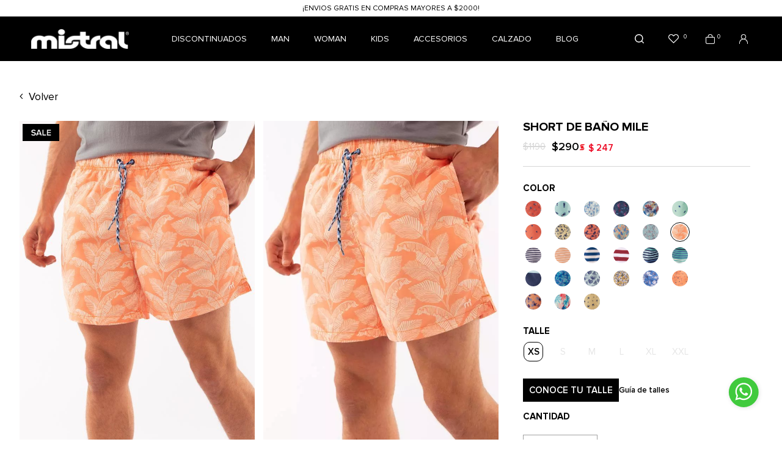

--- FILE ---
content_type: text/html; charset=UTF-8
request_url: https://mistral.com.uy/p/short-de-bano-mile/1491/19457
body_size: 27046
content:

<!doctype html>
<html lang="es">

<head>

    <!-- Primary Meta Tags -->
    <title>SHORT DE BAÑO MILE - Mistral</title>
    <meta name="title" content="SHORT DE BAÑO MILE - Mistral">
    <meta name="description" content="">

    <!-- Open Graph / Facebook -->
    <meta property="og:type" content="website">
        <!-- Open Graph Meta Tag -->
    <meta property="og:url" content="https://mistral.com.uy/p/short-de-bano-mile/1491/19457">
    <meta property="og:title" content="SHORT DE BAÑO MILE - Mistral">
    <meta property="og:description" content="">
            <meta property="og:image" content="https://cdn.luna.com.uy/mistral.com.uy/files/s3/tmp/compressed/normal/r6r57rnx2rvounmdk70x.jpg" />
            <meta property="og:image" content="https://mistral.com.uy/files/metaLogo.png" />
    
    <!-- Twitter -->
    <meta property="twitter:card" content="summary_large_image">
    <meta property="twitter:url" content="https://mistral.com.uy">
    <meta property="twitter:title" content="SHORT DE BAÑO MILE - Mistral">
    <meta property="twitter:description" content="">
            <meta property="twitter:image" content="https://cdn.luna.com.uy/mistral.com.uy/files/s3/tmp/compressed/normal/r6r57rnx2rvounmdk70x.jpg" />
            <meta property="twitter:image" content="https://mistral.com.uy/files/metaLogo.png" />
    

    <script type="application/ld+json">
        {
                                    "@context": "http://www.schema.org"
                ,                                    "@type": "product"
                ,                                    "name": "SHORT DE BAÑO MILE"
                ,                                    "description": "-"
                ,                                    "url": "https://mistral.com.uy/short-de-bano-mile/1491/19448"
                ,                                    "image": "https://cdn.luna.com.uy/mistral.com.uy/files/s3/tmp/compressed/normal/ht1316ozh4akuz3187r9.webp"
                ,             "offers": {
                         "@type": "Offer"
                        , "price": "290"
                        , "sku": "P22LIQ90302XSF24"
                        , "priceCurrency": "UYU"
                                            }
                                    }
    </script>
                        <script>
                window.dataLayer = window.dataLayer || [];
                window.dataLayer.push({"sku":"P22LIQ90302XSF24","name":"SHORT DE BA\u00d1O MILE","price":290,"quantity":"1","currency":"UYU","category":"noList","event":"data_layer_productView","stock":"on"});
            </script>
                <meta http-equiv="Content-Type" content="text/html; charset=utf-8" />
    <meta name="language" content="es" />

            <link rel="shortcut icon" href="/favicon.ico" type="image/x-icon">
        <link rel="icon" href="/favicon.ico" type="image/x-icon">
        <link rel="apple-touch-icon" sizes="57x57" href="/apple-icon-57x57.png">
        <link rel="apple-touch-icon" sizes="60x60" href="/apple-icon-60x60.png">
        <link rel="apple-touch-icon" sizes="72x72" href="/apple-icon-72x72.png">
        <link rel="apple-touch-icon" sizes="76x76" href="/apple-icon-76x76.png">
        <link rel="apple-touch-icon" sizes="114x114" href="/apple-icon-114x114.png">
        <link rel="apple-touch-icon" sizes="120x120" href="/apple-icon-120x120.png">
        <link rel="apple-touch-icon" sizes="144x144" href="/apple-icon-144x144.png">
        <link rel="apple-touch-icon" sizes="152x152" href="/apple-icon-152x152.png">
        <link rel="apple-touch-icon" sizes="180x180" href="/apple-icon-180x180.png">
        <link rel="icon" type="image/png" sizes="192x192" href="/android-icon-192x192.png">
        <link rel="icon" type="image/png" sizes="32x32" href="/favicon-32x32.png">
        <link rel="icon" type="image/png" sizes="96x96" href="/favicon-96x96.png">
        <link rel="icon" type="image/png" sizes="16x16" href="/favicon-16x16.png">
        <link rel="manifest" href="/manifest.json">
        <meta name="msapplication-TileColor" content="#ffffff">
        <meta name="msapplication-TileImage" content="/ms-icon-144x144.png">
        <meta name="theme-color" content="#ffffff">
        <meta name="format-detection" content="telephone=no">
    
    
            <meta name="viewport" content="width=device-width, initial-scale=1.0">
    

    <link rel="preload" href="https://use.fontawesome.com/releases/v5.3.1/css/all.css" integrity="sha384-mzrmE5qonljUremFsqc01SB46JvROS7bZs3IO2EmfFsd15uHvIt+Y8vEf7N7fWAU" crossorigin="anonymous" as="style" onload="this.onload=null;this.rel='stylesheet'">
    <noscript>
        <link rel="stylesheet" href="https://use.fontawesome.com/releases/v5.3.1/css/all.css" integrity="sha384-mzrmE5qonljUremFsqc01SB46JvROS7bZs3IO2EmfFsd15uHvIt+Y8vEf7N7fWAU" crossorigin="anonymous">
    </noscript>



    
    
    <!-- Google Tag Manager -->
<script>(function(w,d,s,l,i){w[l]=w[l]||[];w[l].push({'gtm.start':
new Date().getTime(),event:'gtm.js'});var f=d.getElementsByTagName(s)[0],
j=d.createElement(s),dl=l!='dataLayer'?'&l='+l:'';j.async=true;j.src=
'https://www.googletagmanager.com/gtm.js?id='+i+dl;f.parentNode.insertBefore(j,f);
})(window,document,'script','dataLayer','GTM-NFHXVZD');</script>
<!-- End Google Tag Manager -->
    <!--<script defer src="//d2wy8f7a9ursnm.cloudfront.net/v7/bugsnag.min.js" onload="startBugsnag()"></script>
<script>
    function startBugsnag(){
        Bugsnag.start({
            apiKey: "a1376bf105273354a6eb12327b6e6045",
            appVersion: "5.3.4",
            hostname: "Mistral",
            releaseStage: "production",
                    });
    }
</script>-->
                    <script async src="https://www.googletagmanager.com/gtag/js?id=G-5SDRS5K17M"></script>
    <script>
      window.dataLayer = window.dataLayer || [];
      function gtag(){dataLayer.push(arguments);}
      gtag('js', new Date());

      gtag('config', 'G-5SDRS5K17M');
    </script>
            <!-- Facebook Pixel Code -->
    <script defer>
        !function (f, b, e, v, n, t, s) {
            if (f.fbq) return;
            n = f.fbq = function () {
                n.callMethod ?
                    n.callMethod.apply(n, arguments) : n.queue.push(arguments)
            };
            if (!f._fbq) f._fbq = n;
            n.push = n;
            n.loaded = !0;
            n.version = '2.0';
            n.queue = [];
            t = b.createElement(e);
            t.async = !0;
            t.src = v;
            s = b.getElementsByTagName(e)[0];
            s.parentNode.insertBefore(t, s)
        }(window,
            document, 'script', 'https://connect.facebook.net/en_US/fbevents.js');

                fbq('init', '232572427506831');
                fbq('track', "PageView", {}, {"eventID": "2n7u9f3f2x"});
    </script>
                
     
    <link href="https://cdn.luna.com.uy/mistral.com.uy/assets/ac/91070ddb-285b4493.css" rel="stylesheet">
<script src="https://cdn.luna.com.uy/mistral.com.uy/assets/ac/531dd4c0-263c7fe3.js?v=1756996076"></script>    <script src="https://t.contentsquare.net/uxa/27dde23d2041b.js"></script></head>

<body>
    <div class='whatsAppWebContainer' style="opacity:0;">
    <a href="https://wa.me/59893357274?text=Te%20escribo%20desde%20la%20web%20con%20la%20siguiente%20consulta%20" target="_blank">
        <img class="whatsAppWebLogo" src="https://cdn.luna.com.uy/mistral.com.uy/files/wp.svg"/>
    </a>
</div>
            <input type="hidden" id="googleAnalytics4EnabledForJS" value="1"/>
    <input type="hidden" id="googleAnalytics4TrackingCodeForJS" value="G-5SDRS5K17M"/>

            <input type="hidden" id="facebookPixelEnabledForJS" value="1"/>
            <!-- Google Tag Manager (noscript) -->
<noscript><iframe src="https://www.googletagmanager.com/ns.html?id=GTM-NFHXVZD"
height="0" width="0" style="display:none;visibility:hidden"></iframe></noscript>
<!-- End Google Tag Manager (noscript) -->
        <input type="text" id="dummyUsername" name="username" style="width:0;height:0;visibility:hidden;position:absolute;left:0;top:0" />
    <input type="password" id="dummyUsernamePassword" name="password" style="width:0;height:0;visibility:hidden;position:absolute;left:0;top:0" />
    <input type="hidden" name="YII_CSRF_TOKEN" value="tZvisKFPIGt3vIYfTDofVvS15qngtfcMQA-4peTwKB3e9tPX-WITMh2I1UAeQy4-mfeS-4zSzkQxNvHzspJCSw==" />
    <input type="hidden" id="locale" value="es" />
        <input type="hidden" id="languageForJS" value="1" />
    <input type="hidden" id="fbViewContentEventId" value="xb4si40us8" />
    <input type="hidden" id="fbAddToCartEventId" value="9p4ygqfgu2" />
    
    
    
<input type="hidden" value="qiek0ol1ejj4lse516i1c0bjx9nzzj" />
<link rel="stylesheet" type="text/css" href="https://cdn.luna.com.uy/mistral.com.uy/css/slick/slick.css" />
<link rel="stylesheet" type="text/css" href="https://cdn.luna.com.uy/mistral.com.uy/css/slick/slick-theme.css" />
<link href="https://fonts.googleapis.com/css?family=Hind:300,400,500,700" rel="stylesheet">
<link href="https://cdn.luna.com.uy/mistral.com.uy/css/layouts/header.1739739756.css" rel="stylesheet" type="text/css">
<link href="https://cdn.luna.com.uy/mistral.com.uy/css/layouts/keyframes.1739739756.css" rel="stylesheet" type="text/css">

<script type="text/javascript" src="//cdn.jsdelivr.net/jquery.slick/1.6.0/slick.min.js"></script>
<script src="https://cdn.luna.com.uy/mistral.com.uy/js/layouts/header.1739739756.js"></script>

<!-- jsDeliver -->
<script type="text/javascript" src="https://cdn.jsdelivr.net/npm/jquery-lazy@1.7.9/jquery.lazy.min.js"></script>



<input id="sessionOrderId" type="hidden" value="0">

<header id="header" class="header tr-3">


    <input type="hidden" class="topMessageBarCounter" value='0' />

<div class="headerPromo"
    style='color: #FFFFFF; background: #000000;width: 100%;'>
                    <div class="headerPromoText"
                    style="background-color:#ffffff ; color:#000000; text-align: center;">
                    ¡ENVIOS GRATIS EN COMPRAS MAYORES A $2000!                 </div>
    </div>
    <div class="headerRow">

        <div class="headerCol">
            <div class="dummyHeaderMobile mobileElement"></div>
            <div class="searchButton mobileElement">
                <img src="https://cdn.luna.com.uy/mistral.com.uy/files/search.png" alt="Buscar">
            </div>

            <div id="headerLogoContainer">
                <a href="/index.php">
                    <img src="https://cdn.luna.com.uy/mistral.com.uy/files/logo.png" alt="Mistral" loading="lazy">
                </a>
            </div>
            <!-- user mobile -->
                            <div class="userMobile mobileElement">
                    <img class="profileImgMobile" src="https://cdn.luna.com.uy/mistral.com.uy/files/profile.png?v=2" alt="User">
                    <div id="logoutMobile" class="headerShowLogin ">Iniciar sesión</div>
                </div>
                        <div class="right mobileElement">
                <!-- cart mobile -->
                <a class="menuCartMobile" href="/cart">
                    <img class="cart" src="https://cdn.luna.com.uy/mistral.com.uy/files/cart.png?v=2" alt="Cart">
                    <div class=" cartAmount">
                        0                    </div>
                </a>
                <!-- wishlist mobile -->
                <!--                     <div class="wishListProductsDiv headerShowLogin">
                        <img class="heart" src="https://cdn.luna.com.uy/mistral.com.uy/files/heartIcon.svg" alt="Wishlist">
                        <div class="wishListQuantity">0</div>
                    </div>
                 -->

            </div>
        </div>

        <div class="headerCol desktopElement">
            <nav class="categoriesContainer">
                                    <a href="/discontinuados/1" class="headerLink lineEffectCenter " data-category-id="5">
                        DISCONTINUADOS                    </a>
                                    <a href="/man/1" class="headerLink lineEffectCenter " data-category-id="2">
                        Man                    </a>
                                    <a href="/woman/1" class="headerLink lineEffectCenter " data-category-id="3">
                        Woman                    </a>
                                    <a href="/kids/1" class="headerLink lineEffectCenter " data-category-id="11">
                        KIDS                    </a>
                                    <a href="/accesorios-/1" class="headerLink lineEffectCenter " data-category-id="4">
                        Accesorios                     </a>
                                    <a href="/calzado/1" class="headerLink lineEffectCenter " data-category-id="9">
                        Calzado                    </a>
                                    <a href="/agenda-editoriale" class="headerLink lineEffectCenter " data-category-id="14">
                        Blog                    </a>
                

            </nav>
        </div>

        <div class="headerCol desktopElement">
            <div class="rightItemsContainer">

                <!-- search -->
                <div class="searchButton">
                    <img src="https://cdn.luna.com.uy/mistral.com.uy/files/search.png" alt="Buscar">
                </div>

                <!-- wishlist -->

                                    <div class="wishListProductsDiv headerShowLogin">
                        <img class="heart" src="https://cdn.luna.com.uy/mistral.com.uy/files/heart.png" alt="Wishlist">
                        <div class="wishListQuantity">0</div>
                    </div>
                
                <!-- cart -->

                <a id="headerCart" href="/cart">
                    <img class="cart" src="https://cdn.luna.com.uy/mistral.com.uy/files/cart.png?v=2" alt="Cart">


                    <div class=" cartAmount">
                        0                    </div>
                </a>


                <!-- login -->

                                    <div class="headerShowLogin unloged">
                        <div class="profileIcon">
                            <img class="profile" src="https://cdn.luna.com.uy/mistral.com.uy/files/profile.png?v=2" alt="User">
                        </div>
                    </div>
                            </div>
        </div>
    </div>
</header>

<div class="searchBarHeader tr-4">
    <div id="searchBar">
        <img src="https://cdn.luna.com.uy/mistral.com.uy/files/search.png" alt="Buscar">
        <input type="search" class="searchSite" autocomplete="false" placeholder="Buscar" />
    </div>
</div>

<div id="headerDummy"></div>

        <div class="expandedCategory" data-category-id="5">
            <div class="totalCategoryColumn">
                                    <div class="categoriesMenuContainer">
                        <a href="/discontinuados/kids/1" data-category-id="69" class="categoryLevelTwoTitle">
                            <div class="categoryLevelTwoContainer lineEffectCenter">
                                KIDS                            </div>
                        </a>
                                                    <div class="categoryThreeColumn" data-category-id="69">
                                <div class=" categoryLevelThreeContainer">
                                                                            <a href="/discontinuados/kids/remeras/1" class="categoryLevelThreeTitle lineEffectCenter">Remeras</a>
                                                                            <a href="/discontinuados/kids/pantalones/1" class="categoryLevelThreeTitle lineEffectCenter">Pantalones</a>
                                                                            <a href="/discontinuados/kids/short-de-bano/1" class="categoryLevelThreeTitle lineEffectCenter">Short de baño</a>
                                                                            <a href="/discontinuados/kids/camperas/1" class="categoryLevelThreeTitle lineEffectCenter">Camperas</a>
                                                                            <a href="/discontinuados/kids/buzos-y-canguros/1" class="categoryLevelThreeTitle lineEffectCenter">Buzos y Canguros</a>
                                                                    </div>
                            </div>
                                            </div>
                                    <div class="categoriesMenuContainer">
                        <a href="/discontinuados/man/1" data-category-id="27" class="categoryLevelTwoTitle">
                            <div class="categoryLevelTwoContainer lineEffectCenter">
                                MAN                            </div>
                        </a>
                                                    <div class="categoryThreeColumn" data-category-id="27">
                                <div class=" categoryLevelThreeContainer">
                                                                            <a href="/discontinuados/man/accesorios-/1" class="categoryLevelThreeTitle lineEffectCenter">ACCESORIOS </a>
                                                                            <a href="/discontinuados/man/camperas-y-abrigos/1" class="categoryLevelThreeTitle lineEffectCenter">CAMPERAS Y ABRIGOS</a>
                                                                            <a href="/discontinuados/man/remeras-y-polos/1" class="categoryLevelThreeTitle lineEffectCenter">REMERAS Y POLOS</a>
                                                                            <a href="/discontinuados/man/camisas/1" class="categoryLevelThreeTitle lineEffectCenter">CAMISAS</a>
                                                                            <a href="/discontinuados/man/buzos-y-canguros/1" class="categoryLevelThreeTitle lineEffectCenter">BUZOS Y CANGUROS</a>
                                                                            <a href="/discontinuados/man/shorts-de-bano/1" class="categoryLevelThreeTitle lineEffectCenter">SHORTS DE BAÑO</a>
                                                                            <a href="/discontinuados/man/pantalones/1" class="categoryLevelThreeTitle lineEffectCenter">PANTALONES</a>
                                                                            <a href="/discontinuados/man/bermudas/1" class="categoryLevelThreeTitle lineEffectCenter">BERMUDAS</a>
                                                                            <a href="/discontinuados/man/tejido/1" class="categoryLevelThreeTitle lineEffectCenter">TEJIDO</a>
                                                                            <a href="/discontinuados/man/calzado/1" class="categoryLevelThreeTitle lineEffectCenter">CALZADO</a>
                                                                            <a href="/discontinuados/man/jeans/1" class="categoryLevelThreeTitle lineEffectCenter">JEANS</a>
                                                                    </div>
                            </div>
                                            </div>
                                    <div class="categoriesMenuContainer">
                        <a href="/discontinuados/woman/1" data-category-id="28" class="categoryLevelTwoTitle">
                            <div class="categoryLevelTwoContainer lineEffectCenter">
                                WOMAN                            </div>
                        </a>
                                                    <div class="categoryThreeColumn" data-category-id="28">
                                <div class=" categoryLevelThreeContainer">
                                                                            <a href="/discontinuados/woman/varios/1" class="categoryLevelThreeTitle lineEffectCenter">VARIOS</a>
                                                                            <a href="/discontinuados/woman/tejido/1" class="categoryLevelThreeTitle lineEffectCenter">Tejido</a>
                                                                            <a href="/discontinuados/woman/algodon/1" class="categoryLevelThreeTitle lineEffectCenter">Algodón</a>
                                                                            <a href="/discontinuados/woman/pantalones/1" class="categoryLevelThreeTitle lineEffectCenter">Pantalones</a>
                                                                            <a href="/discontinuados/woman/remeras-y-tops/1" class="categoryLevelThreeTitle lineEffectCenter">Remeras y Tops</a>
                                                                            <a href="/discontinuados/woman/blusas-y-camisas/1" class="categoryLevelThreeTitle lineEffectCenter">Blusas y Camisas</a>
                                                                            <a href="/discontinuados/woman/jeans/1" class="categoryLevelThreeTitle lineEffectCenter">Jeans</a>
                                                                            <a href="/discontinuados/woman/vestidos-y-faldas/1" class="categoryLevelThreeTitle lineEffectCenter">Vestidos y Faldas</a>
                                                                            <a href="/discontinuados/woman/abrigos/1" class="categoryLevelThreeTitle lineEffectCenter">Abrigos</a>
                                                                            <a href="/discontinuados/woman/shorts-y-monos/1" class="categoryLevelThreeTitle lineEffectCenter">Shorts y Monos</a>
                                                                    </div>
                            </div>
                                            </div>
                            </div>

                            <img src="https://cfluna.com/mistral.com.uy/cdn/files/tmp/compressed/normal/fbi4nhnrdiat02hgnz3m.webp" alt="DISCONTINUADOS">
                    </div>
            <div class="expandedCategory" data-category-id="2">
            <div class="totalCategoryColumn">
                                    <div class="categoriesMenuContainer">
                        <a href="/man/calzado/1" data-category-id="57" class="categoryLevelTwoTitle">
                            <div class="categoryLevelTwoContainer lineEffectCenter">
                                Calzado                            </div>
                        </a>
                                            </div>
                                    <div class="categoriesMenuContainer">
                        <a href="/man/remeras-y-musculosas/1" data-category-id="3" class="categoryLevelTwoTitle">
                            <div class="categoryLevelTwoContainer lineEffectCenter">
                                Remeras y Musculosas                            </div>
                        </a>
                                            </div>
                                    <div class="categoriesMenuContainer">
                        <a href="/man/shorts-de-bano/1" data-category-id="9" class="categoryLevelTwoTitle">
                            <div class="categoryLevelTwoContainer lineEffectCenter">
                                Shorts de baño                            </div>
                        </a>
                                            </div>
                                    <div class="categoriesMenuContainer">
                        <a href="/man/canguros-y-buzos/1" data-category-id="30" class="categoryLevelTwoTitle">
                            <div class="categoryLevelTwoContainer lineEffectCenter">
                                Canguros y Buzos                            </div>
                        </a>
                                            </div>
                                    <div class="categoriesMenuContainer">
                        <a href="/man/polos/1" data-category-id="24" class="categoryLevelTwoTitle">
                            <div class="categoryLevelTwoContainer lineEffectCenter">
                                Polos                            </div>
                        </a>
                                            </div>
                                    <div class="categoriesMenuContainer">
                        <a href="/man/jeans/1" data-category-id="8" class="categoryLevelTwoTitle">
                            <div class="categoryLevelTwoContainer lineEffectCenter">
                                Jeans                            </div>
                        </a>
                                            </div>
                                    <div class="categoriesMenuContainer">
                        <a href="/man/camisas/1" data-category-id="5" class="categoryLevelTwoTitle">
                            <div class="categoryLevelTwoContainer lineEffectCenter">
                                Camisas                            </div>
                        </a>
                                            </div>
                                    <div class="categoriesMenuContainer">
                        <a href="/man/pantalones/1" data-category-id="7" class="categoryLevelTwoTitle">
                            <div class="categoryLevelTwoContainer lineEffectCenter">
                                Pantalones                            </div>
                        </a>
                                            </div>
                                    <div class="categoriesMenuContainer">
                        <a href="/man/tejido/1" data-category-id="6" class="categoryLevelTwoTitle">
                            <div class="categoryLevelTwoContainer lineEffectCenter">
                                Tejido                            </div>
                        </a>
                                            </div>
                                    <div class="categoriesMenuContainer">
                        <a href="/man/camperas-y-abrigos/1" data-category-id="31" class="categoryLevelTwoTitle">
                            <div class="categoryLevelTwoContainer lineEffectCenter">
                                Camperas y Abrigos                            </div>
                        </a>
                                            </div>
                                    <div class="categoriesMenuContainer">
                        <a href="/man/bermudas/1" data-category-id="47" class="categoryLevelTwoTitle">
                            <div class="categoryLevelTwoContainer lineEffectCenter">
                                Bermudas                            </div>
                        </a>
                                            </div>
                            </div>

                            <img src="https://cfluna.com/mistral.com.uy/cdn/files/tmp/compressed/normal/7ud0t6sqh3wjek8eili2.webp" alt="Man">
                    </div>
            <div class="expandedCategory" data-category-id="3">
            <div class="totalCategoryColumn">
                                    <div class="categoriesMenuContainer">
                        <a href="/woman/remeras-y-musculosas/1" data-category-id="15" class="categoryLevelTwoTitle">
                            <div class="categoryLevelTwoContainer lineEffectCenter">
                                Remeras y Musculosas                            </div>
                        </a>
                                            </div>
                                    <div class="categoriesMenuContainer">
                        <a href="/woman/jeans/1" data-category-id="50" class="categoryLevelTwoTitle">
                            <div class="categoryLevelTwoContainer lineEffectCenter">
                                Jeans                            </div>
                        </a>
                                            </div>
                                    <div class="categoriesMenuContainer">
                        <a href="/woman/accesorios/1" data-category-id="54" class="categoryLevelTwoTitle">
                            <div class="categoryLevelTwoContainer lineEffectCenter">
                                Accesorios                            </div>
                        </a>
                                            </div>
                                    <div class="categoriesMenuContainer">
                        <a href="/woman/blusas-y-camisas/1" data-category-id="10" class="categoryLevelTwoTitle">
                            <div class="categoryLevelTwoContainer lineEffectCenter">
                                Blusas y Camisas                            </div>
                        </a>
                                            </div>
                                    <div class="categoriesMenuContainer">
                        <a href="/woman/tejido/1" data-category-id="29" class="categoryLevelTwoTitle">
                            <div class="categoryLevelTwoContainer lineEffectCenter">
                                Tejido                            </div>
                        </a>
                                            </div>
                                    <div class="categoriesMenuContainer">
                        <a href="/woman/pantalones/1" data-category-id="11" class="categoryLevelTwoTitle">
                            <div class="categoryLevelTwoContainer lineEffectCenter">
                                Pantalones                            </div>
                        </a>
                                            </div>
                                    <div class="categoriesMenuContainer">
                        <a href="/woman/abrigos/1" data-category-id="16" class="categoryLevelTwoTitle">
                            <div class="categoryLevelTwoContainer lineEffectCenter">
                                Abrigos                            </div>
                        </a>
                                            </div>
                                    <div class="categoriesMenuContainer">
                        <a href="/woman/shorts-y-monos/1" data-category-id="12" class="categoryLevelTwoTitle">
                            <div class="categoryLevelTwoContainer lineEffectCenter">
                                Shorts y Monos                            </div>
                        </a>
                                            </div>
                                    <div class="categoriesMenuContainer">
                        <a href="/woman/vestidos-y-faldas/1" data-category-id="13" class="categoryLevelTwoTitle">
                            <div class="categoryLevelTwoContainer lineEffectCenter">
                                Vestidos y faldas                            </div>
                        </a>
                                            </div>
                                    <div class="categoriesMenuContainer">
                        <a href="/woman/algodon/1" data-category-id="14" class="categoryLevelTwoTitle">
                            <div class="categoryLevelTwoContainer lineEffectCenter">
                                Algodón                            </div>
                        </a>
                                            </div>
                                    <div class="categoriesMenuContainer">
                        <a href="/woman/tops/1" data-category-id="71" class="categoryLevelTwoTitle">
                            <div class="categoryLevelTwoContainer lineEffectCenter">
                                Tops                            </div>
                        </a>
                                            </div>
                            </div>

                            <img src="https://cfluna.com/mistral.com.uy/cdn/files/tmp/compressed/normal/z24ewxctbe5lhx9o17l6.webp" alt="Woman">
                    </div>
            <div class="expandedCategory" data-category-id="11">
            <div class="totalCategoryColumn">
                                    <div class="categoriesMenuContainer">
                        <a href="/kids/remeras/1" data-category-id="60" class="categoryLevelTwoTitle">
                            <div class="categoryLevelTwoContainer lineEffectCenter">
                                Remeras                            </div>
                        </a>
                                            </div>
                                    <div class="categoriesMenuContainer">
                        <a href="/kids/pantalones/1" data-category-id="61" class="categoryLevelTwoTitle">
                            <div class="categoryLevelTwoContainer lineEffectCenter">
                                Pantalones                            </div>
                        </a>
                                            </div>
                                    <div class="categoriesMenuContainer">
                        <a href="/kids/short-de-bano/1" data-category-id="62" class="categoryLevelTwoTitle">
                            <div class="categoryLevelTwoContainer lineEffectCenter">
                                Short de baño                            </div>
                        </a>
                                            </div>
                                    <div class="categoriesMenuContainer">
                        <a href="/kids/buzos-y-canguros/1" data-category-id="66" class="categoryLevelTwoTitle">
                            <div class="categoryLevelTwoContainer lineEffectCenter">
                                Buzos y Canguros                            </div>
                        </a>
                                            </div>
                                    <div class="categoriesMenuContainer">
                        <a href="/kids/camperas/1" data-category-id="70" class="categoryLevelTwoTitle">
                            <div class="categoryLevelTwoContainer lineEffectCenter">
                                Camperas                            </div>
                        </a>
                                            </div>
                            </div>

                            <img src="https://cfluna.com/mistral.com.uy/cdn/files/tmp/compressed/normal/5dyzvpkvo1jrjiv4bchx.webp" alt="KIDS">
                    </div>
            <div class="expandedCategory" data-category-id="4">
            <div class="totalCategoryColumn">
                                    <div class="categoriesMenuContainer">
                        <a href="/accesorios-/woman/1" data-category-id="22" class="categoryLevelTwoTitle">
                            <div class="categoryLevelTwoContainer lineEffectCenter">
                                Woman                            </div>
                        </a>
                                            </div>
                                    <div class="categoriesMenuContainer">
                        <a href="/accesorios-/bufandas/1" data-category-id="33" class="categoryLevelTwoTitle">
                            <div class="categoryLevelTwoContainer lineEffectCenter">
                                Bufandas                            </div>
                        </a>
                                            </div>
                                    <div class="categoriesMenuContainer">
                        <a href="/accesorios-/mochilas-y-rinoneras/1" data-category-id="44" class="categoryLevelTwoTitle">
                            <div class="categoryLevelTwoContainer lineEffectCenter">
                                Mochilas y riñoneras                            </div>
                        </a>
                                            </div>
                                    <div class="categoriesMenuContainer">
                        <a href="/accesorios-/llaveros/1" data-category-id="73" class="categoryLevelTwoTitle">
                            <div class="categoryLevelTwoContainer lineEffectCenter">
                                LLAVEROS                            </div>
                        </a>
                                            </div>
                                    <div class="categoriesMenuContainer">
                        <a href="/accesorios-/boxers/1" data-category-id="19" class="categoryLevelTwoTitle">
                            <div class="categoryLevelTwoContainer lineEffectCenter">
                                Boxers                            </div>
                        </a>
                                            </div>
                                    <div class="categoriesMenuContainer">
                        <a href="/accesorios-/billeteras/1" data-category-id="18" class="categoryLevelTwoTitle">
                            <div class="categoryLevelTwoContainer lineEffectCenter">
                                Billeteras                            </div>
                        </a>
                                            </div>
                                    <div class="categoriesMenuContainer">
                        <a href="/accesorios-/cinturones/1" data-category-id="17" class="categoryLevelTwoTitle">
                            <div class="categoryLevelTwoContainer lineEffectCenter">
                                Cinturones                            </div>
                        </a>
                                            </div>
                                    <div class="categoriesMenuContainer">
                        <a href="/accesorios-/gorros/1" data-category-id="21" class="categoryLevelTwoTitle">
                            <div class="categoryLevelTwoContainer lineEffectCenter">
                                Gorros                            </div>
                        </a>
                                            </div>
                                    <div class="categoriesMenuContainer">
                        <a href="/accesorios-/medias/1" data-category-id="23" class="categoryLevelTwoTitle">
                            <div class="categoryLevelTwoContainer lineEffectCenter">
                                Medias                            </div>
                        </a>
                                            </div>
                            </div>

                            <img src="https://cfluna.com/mistral.com.uy/cdn/files/tmp/compressed/normal/nx6xzt9mg187s1d4fdfq.webp" alt="Accesorios ">
                    </div>
            <div class="expandedCategory" data-category-id="9">
            <div class="totalCategoryColumn">
                                    <div class="categoriesMenuContainer">
                        <a href="/calzado/zapatillas/1" data-category-id="46" class="categoryLevelTwoTitle">
                            <div class="categoryLevelTwoContainer lineEffectCenter">
                                Zapatillas                            </div>
                        </a>
                                            </div>
                                    <div class="categoriesMenuContainer">
                        <a href="/calzado/ojotas/1" data-category-id="52" class="categoryLevelTwoTitle">
                            <div class="categoryLevelTwoContainer lineEffectCenter">
                                Ojotas                            </div>
                        </a>
                                            </div>
                            </div>

                            <img src="https://cfluna.com/mistral.com.uy/cdn/files/tmp/compressed/normal/wrgkcvqw14bcn9565mq7.webp" alt="Calzado">
                    </div>
    

<div class="headerMobileMenuIcon mobileElement">
    <span></span>
    <span></span>
    <span></span>
    <span></span>
    <span></span>
    <span></span>
</div>


<!-- search mobile -->

<div class="searchMobileContainer mobileElement">
    <div id="mobileSearchBar">
        <img id="mobileSearchImg" src="https://cdn.luna.com.uy/mistral.com.uy/files/search.png" alt="Búscar">
        <input type="search" id="mobileSearch" placeholder="Búscar" />
    </div>
</div>


<div id="headerMobileMenu" class="mobileElement">

    <div class="topHeaderMobileIcons">
        <div class='left'>
            <!-- user mobile -->
                            <div class="userMobile">
                    <img class="profileImgMobile" src="https://cdn.luna.com.uy/mistral.com.uy/files/profile.png?v=2" alt="User">
                    <div id="logoutMobile" class="headerShowLogin ">Iniciar sesión</div>
                </div>
            
        </div>
        <div class="right">

            <!-- wishlist mobile -->
                            <div class="wishListProductsDiv headerShowLogin">
                    <img class="heart" src="https://cdn.luna.com.uy/mistral.com.uy/files/heart.png" alt="Wishlist">
                    <div class="wishListQuantity">0</div>
                </div>
            
            <!-- cart mobile -->
            <a class="menuCartMobile mobileElement" href="/cart">
                <img class="cart" src="https://cdn.luna.com.uy/mistral.com.uy/files/cart.png?v=2" alt="Cart">
                <div class=" cartAmount">
                    0                </div>
            </a>

        </div>
    </div>


    <!-- categories mobile -->

    <div class="mobileMenuItems">
                    <div class='mobileMenuItem'>
                <a class='mobileMenuLink' href='/discontinuados/1'>
                    DISCONTINUADOS                </a>
                                    <div class='mobileMenuSeeMore' data-category-id='5'>+</div>
                    <div class='mobileMenuSubcategories'>
                        <div class="mobileMenuSubcategory">
                            <a href='/discontinuados/1' class='mobileMenuLink mobileMenuSubcategoryText bold'>Ver todo</a>
                        </div>
                        


                            <div class='mobileMenuSubcategory'>
                                <a href='/discontinuados/kids/1' class='mobileMenuLink mobileMenuSubcategoryText'>KIDS</a>
                                                                    <div class='mobileMenuSeeMore' data-category-id='69'>+</div>
                                    <div class='mobileMenuSubcategories'>
                                                                                    <div class='mobileMenuSubcategory'>
                                                <a href='/discontinuados/kids/remeras/1' class='mobileMenuLink mobileMenuSubcategoryText'>Remeras</a>
                                            </div>
                                                                                    <div class='mobileMenuSubcategory'>
                                                <a href='/discontinuados/kids/pantalones/1' class='mobileMenuLink mobileMenuSubcategoryText'>Pantalones</a>
                                            </div>
                                                                                    <div class='mobileMenuSubcategory'>
                                                <a href='/discontinuados/kids/short-de-bano/1' class='mobileMenuLink mobileMenuSubcategoryText'>Short de baño</a>
                                            </div>
                                                                                    <div class='mobileMenuSubcategory'>
                                                <a href='/discontinuados/kids/camperas/1' class='mobileMenuLink mobileMenuSubcategoryText'>Camperas</a>
                                            </div>
                                                                                    <div class='mobileMenuSubcategory'>
                                                <a href='/discontinuados/kids/buzos-y-canguros/1' class='mobileMenuLink mobileMenuSubcategoryText'>Buzos y Canguros</a>
                                            </div>
                                                                            </div>
                                                            </div>



                        


                            <div class='mobileMenuSubcategory'>
                                <a href='/discontinuados/man/1' class='mobileMenuLink mobileMenuSubcategoryText'>MAN</a>
                                                                    <div class='mobileMenuSeeMore' data-category-id='27'>+</div>
                                    <div class='mobileMenuSubcategories'>
                                                                                    <div class='mobileMenuSubcategory'>
                                                <a href='/discontinuados/man/accesorios-/1' class='mobileMenuLink mobileMenuSubcategoryText'>ACCESORIOS </a>
                                            </div>
                                                                                    <div class='mobileMenuSubcategory'>
                                                <a href='/discontinuados/man/camperas-y-abrigos/1' class='mobileMenuLink mobileMenuSubcategoryText'>CAMPERAS Y ABRIGOS</a>
                                            </div>
                                                                                    <div class='mobileMenuSubcategory'>
                                                <a href='/discontinuados/man/remeras-y-polos/1' class='mobileMenuLink mobileMenuSubcategoryText'>REMERAS Y POLOS</a>
                                            </div>
                                                                                    <div class='mobileMenuSubcategory'>
                                                <a href='/discontinuados/man/camisas/1' class='mobileMenuLink mobileMenuSubcategoryText'>CAMISAS</a>
                                            </div>
                                                                                    <div class='mobileMenuSubcategory'>
                                                <a href='/discontinuados/man/buzos-y-canguros/1' class='mobileMenuLink mobileMenuSubcategoryText'>BUZOS Y CANGUROS</a>
                                            </div>
                                                                                    <div class='mobileMenuSubcategory'>
                                                <a href='/discontinuados/man/shorts-de-bano/1' class='mobileMenuLink mobileMenuSubcategoryText'>SHORTS DE BAÑO</a>
                                            </div>
                                                                                    <div class='mobileMenuSubcategory'>
                                                <a href='/discontinuados/man/pantalones/1' class='mobileMenuLink mobileMenuSubcategoryText'>PANTALONES</a>
                                            </div>
                                                                                    <div class='mobileMenuSubcategory'>
                                                <a href='/discontinuados/man/bermudas/1' class='mobileMenuLink mobileMenuSubcategoryText'>BERMUDAS</a>
                                            </div>
                                                                                    <div class='mobileMenuSubcategory'>
                                                <a href='/discontinuados/man/tejido/1' class='mobileMenuLink mobileMenuSubcategoryText'>TEJIDO</a>
                                            </div>
                                                                                    <div class='mobileMenuSubcategory'>
                                                <a href='/discontinuados/man/calzado/1' class='mobileMenuLink mobileMenuSubcategoryText'>CALZADO</a>
                                            </div>
                                                                                    <div class='mobileMenuSubcategory'>
                                                <a href='/discontinuados/man/jeans/1' class='mobileMenuLink mobileMenuSubcategoryText'>JEANS</a>
                                            </div>
                                                                            </div>
                                                            </div>



                        


                            <div class='mobileMenuSubcategory'>
                                <a href='/discontinuados/woman/1' class='mobileMenuLink mobileMenuSubcategoryText'>WOMAN</a>
                                                                    <div class='mobileMenuSeeMore' data-category-id='28'>+</div>
                                    <div class='mobileMenuSubcategories'>
                                                                                    <div class='mobileMenuSubcategory'>
                                                <a href='/discontinuados/woman/varios/1' class='mobileMenuLink mobileMenuSubcategoryText'>VARIOS</a>
                                            </div>
                                                                                    <div class='mobileMenuSubcategory'>
                                                <a href='/discontinuados/woman/tejido/1' class='mobileMenuLink mobileMenuSubcategoryText'>Tejido</a>
                                            </div>
                                                                                    <div class='mobileMenuSubcategory'>
                                                <a href='/discontinuados/woman/algodon/1' class='mobileMenuLink mobileMenuSubcategoryText'>Algodón</a>
                                            </div>
                                                                                    <div class='mobileMenuSubcategory'>
                                                <a href='/discontinuados/woman/pantalones/1' class='mobileMenuLink mobileMenuSubcategoryText'>Pantalones</a>
                                            </div>
                                                                                    <div class='mobileMenuSubcategory'>
                                                <a href='/discontinuados/woman/remeras-y-tops/1' class='mobileMenuLink mobileMenuSubcategoryText'>Remeras y Tops</a>
                                            </div>
                                                                                    <div class='mobileMenuSubcategory'>
                                                <a href='/discontinuados/woman/blusas-y-camisas/1' class='mobileMenuLink mobileMenuSubcategoryText'>Blusas y Camisas</a>
                                            </div>
                                                                                    <div class='mobileMenuSubcategory'>
                                                <a href='/discontinuados/woman/jeans/1' class='mobileMenuLink mobileMenuSubcategoryText'>Jeans</a>
                                            </div>
                                                                                    <div class='mobileMenuSubcategory'>
                                                <a href='/discontinuados/woman/vestidos-y-faldas/1' class='mobileMenuLink mobileMenuSubcategoryText'>Vestidos y Faldas</a>
                                            </div>
                                                                                    <div class='mobileMenuSubcategory'>
                                                <a href='/discontinuados/woman/abrigos/1' class='mobileMenuLink mobileMenuSubcategoryText'>Abrigos</a>
                                            </div>
                                                                                    <div class='mobileMenuSubcategory'>
                                                <a href='/discontinuados/woman/shorts-y-monos/1' class='mobileMenuLink mobileMenuSubcategoryText'>Shorts y Monos</a>
                                            </div>
                                                                            </div>
                                                            </div>



                                            </div>
                            </div>
                    <div class='mobileMenuItem'>
                <a class='mobileMenuLink' href='/man/1'>
                    Man                </a>
                                    <div class='mobileMenuSeeMore' data-category-id='2'>+</div>
                    <div class='mobileMenuSubcategories'>
                        <div class="mobileMenuSubcategory">
                            <a href='/man/1' class='mobileMenuLink mobileMenuSubcategoryText bold'>Ver todo</a>
                        </div>
                        


                            <div class='mobileMenuSubcategory'>
                                <a href='/man/calzado/1' class='mobileMenuLink mobileMenuSubcategoryText'>Calzado</a>
                                                            </div>



                        


                            <div class='mobileMenuSubcategory'>
                                <a href='/man/remeras-y-musculosas/1' class='mobileMenuLink mobileMenuSubcategoryText'>Remeras y Musculosas</a>
                                                            </div>



                        


                            <div class='mobileMenuSubcategory'>
                                <a href='/man/shorts-de-bano/1' class='mobileMenuLink mobileMenuSubcategoryText'>Shorts de baño</a>
                                                            </div>



                        


                            <div class='mobileMenuSubcategory'>
                                <a href='/man/canguros-y-buzos/1' class='mobileMenuLink mobileMenuSubcategoryText'>Canguros y Buzos</a>
                                                                    <div class='mobileMenuSeeMore' data-category-id='30'>+</div>
                                    <div class='mobileMenuSubcategories'>
                                                                                    <div class='mobileMenuSubcategory'>
                                                <a href='/man/canguros-y-buzos/man-buzos-y-canguros-otros/1' class='mobileMenuLink mobileMenuSubcategoryText'>Man - Buzos y canguros - otros</a>
                                            </div>
                                                                                    <div class='mobileMenuSubcategory'>
                                                <a href='/man/canguros-y-buzos/camperas-de-felpa-otros/1' class='mobileMenuLink mobileMenuSubcategoryText'>Camperas de felpa - otros</a>
                                            </div>
                                                                            </div>
                                                            </div>



                        


                            <div class='mobileMenuSubcategory'>
                                <a href='/man/polos/1' class='mobileMenuLink mobileMenuSubcategoryText'>Polos</a>
                                                            </div>



                        


                            <div class='mobileMenuSubcategory'>
                                <a href='/man/jeans/1' class='mobileMenuLink mobileMenuSubcategoryText'>Jeans</a>
                                                            </div>



                        


                            <div class='mobileMenuSubcategory'>
                                <a href='/man/camisas/1' class='mobileMenuLink mobileMenuSubcategoryText'>Camisas</a>
                                                            </div>



                        


                            <div class='mobileMenuSubcategory'>
                                <a href='/man/pantalones/1' class='mobileMenuLink mobileMenuSubcategoryText'>Pantalones</a>
                                                            </div>



                        


                            <div class='mobileMenuSubcategory'>
                                <a href='/man/tejido/1' class='mobileMenuLink mobileMenuSubcategoryText'>Tejido</a>
                                                            </div>



                        


                            <div class='mobileMenuSubcategory'>
                                <a href='/man/camperas-y-abrigos/1' class='mobileMenuLink mobileMenuSubcategoryText'>Camperas y Abrigos</a>
                                                            </div>



                        


                            <div class='mobileMenuSubcategory'>
                                <a href='/man/bermudas/1' class='mobileMenuLink mobileMenuSubcategoryText'>Bermudas</a>
                                                            </div>



                                            </div>
                            </div>
                    <div class='mobileMenuItem'>
                <a class='mobileMenuLink' href='/woman/1'>
                    Woman                </a>
                                    <div class='mobileMenuSeeMore' data-category-id='3'>+</div>
                    <div class='mobileMenuSubcategories'>
                        <div class="mobileMenuSubcategory">
                            <a href='/woman/1' class='mobileMenuLink mobileMenuSubcategoryText bold'>Ver todo</a>
                        </div>
                        


                            <div class='mobileMenuSubcategory'>
                                <a href='/woman/remeras-y-musculosas/1' class='mobileMenuLink mobileMenuSubcategoryText'>Remeras y Musculosas</a>
                                                            </div>



                        


                            <div class='mobileMenuSubcategory'>
                                <a href='/woman/jeans/1' class='mobileMenuLink mobileMenuSubcategoryText'>Jeans</a>
                                                            </div>



                        


                            <div class='mobileMenuSubcategory'>
                                <a href='/woman/accesorios/1' class='mobileMenuLink mobileMenuSubcategoryText'>Accesorios</a>
                                                            </div>



                        


                            <div class='mobileMenuSubcategory'>
                                <a href='/woman/blusas-y-camisas/1' class='mobileMenuLink mobileMenuSubcategoryText'>Blusas y Camisas</a>
                                                            </div>



                        


                            <div class='mobileMenuSubcategory'>
                                <a href='/woman/tejido/1' class='mobileMenuLink mobileMenuSubcategoryText'>Tejido</a>
                                                            </div>



                        


                            <div class='mobileMenuSubcategory'>
                                <a href='/woman/pantalones/1' class='mobileMenuLink mobileMenuSubcategoryText'>Pantalones</a>
                                                            </div>



                        


                            <div class='mobileMenuSubcategory'>
                                <a href='/woman/abrigos/1' class='mobileMenuLink mobileMenuSubcategoryText'>Abrigos</a>
                                                            </div>



                        


                            <div class='mobileMenuSubcategory'>
                                <a href='/woman/shorts-y-monos/1' class='mobileMenuLink mobileMenuSubcategoryText'>Shorts y Monos</a>
                                                            </div>



                        


                            <div class='mobileMenuSubcategory'>
                                <a href='/woman/vestidos-y-faldas/1' class='mobileMenuLink mobileMenuSubcategoryText'>Vestidos y faldas</a>
                                                            </div>



                        


                            <div class='mobileMenuSubcategory'>
                                <a href='/woman/algodon/1' class='mobileMenuLink mobileMenuSubcategoryText'>Algodón</a>
                                                            </div>



                        


                            <div class='mobileMenuSubcategory'>
                                <a href='/woman/tops/1' class='mobileMenuLink mobileMenuSubcategoryText'>Tops</a>
                                                            </div>



                                            </div>
                            </div>
                    <div class='mobileMenuItem'>
                <a class='mobileMenuLink' href='/kids/1'>
                    KIDS                </a>
                                    <div class='mobileMenuSeeMore' data-category-id='11'>+</div>
                    <div class='mobileMenuSubcategories'>
                        <div class="mobileMenuSubcategory">
                            <a href='/kids/1' class='mobileMenuLink mobileMenuSubcategoryText bold'>Ver todo</a>
                        </div>
                        


                            <div class='mobileMenuSubcategory'>
                                <a href='/kids/remeras/1' class='mobileMenuLink mobileMenuSubcategoryText'>Remeras</a>
                                                            </div>



                        


                            <div class='mobileMenuSubcategory'>
                                <a href='/kids/pantalones/1' class='mobileMenuLink mobileMenuSubcategoryText'>Pantalones</a>
                                                            </div>



                        


                            <div class='mobileMenuSubcategory'>
                                <a href='/kids/short-de-bano/1' class='mobileMenuLink mobileMenuSubcategoryText'>Short de baño</a>
                                                            </div>



                        


                            <div class='mobileMenuSubcategory'>
                                <a href='/kids/buzos-y-canguros/1' class='mobileMenuLink mobileMenuSubcategoryText'>Buzos y Canguros</a>
                                                            </div>



                        


                            <div class='mobileMenuSubcategory'>
                                <a href='/kids/camperas/1' class='mobileMenuLink mobileMenuSubcategoryText'>Camperas</a>
                                                            </div>



                                            </div>
                            </div>
                    <div class='mobileMenuItem'>
                <a class='mobileMenuLink' href='/accesorios-/1'>
                    Accesorios                 </a>
                                    <div class='mobileMenuSeeMore' data-category-id='4'>+</div>
                    <div class='mobileMenuSubcategories'>
                        <div class="mobileMenuSubcategory">
                            <a href='/accesorios-/1' class='mobileMenuLink mobileMenuSubcategoryText bold'>Ver todo</a>
                        </div>
                        


                            <div class='mobileMenuSubcategory'>
                                <a href='/accesorios-/woman/1' class='mobileMenuLink mobileMenuSubcategoryText'>Woman</a>
                                                            </div>



                        


                            <div class='mobileMenuSubcategory'>
                                <a href='/accesorios-/bufandas/1' class='mobileMenuLink mobileMenuSubcategoryText'>Bufandas</a>
                                                            </div>



                        


                            <div class='mobileMenuSubcategory'>
                                <a href='/accesorios-/mochilas-y-rinoneras/1' class='mobileMenuLink mobileMenuSubcategoryText'>Mochilas y riñoneras</a>
                                                            </div>



                        


                            <div class='mobileMenuSubcategory'>
                                <a href='/accesorios-/llaveros/1' class='mobileMenuLink mobileMenuSubcategoryText'>LLAVEROS</a>
                                                            </div>



                        


                            <div class='mobileMenuSubcategory'>
                                <a href='/accesorios-/boxers/1' class='mobileMenuLink mobileMenuSubcategoryText'>Boxers</a>
                                                            </div>



                        


                            <div class='mobileMenuSubcategory'>
                                <a href='/accesorios-/billeteras/1' class='mobileMenuLink mobileMenuSubcategoryText'>Billeteras</a>
                                                            </div>



                        


                            <div class='mobileMenuSubcategory'>
                                <a href='/accesorios-/cinturones/1' class='mobileMenuLink mobileMenuSubcategoryText'>Cinturones</a>
                                                            </div>



                        


                            <div class='mobileMenuSubcategory'>
                                <a href='/accesorios-/gorros/1' class='mobileMenuLink mobileMenuSubcategoryText'>Gorros</a>
                                                            </div>



                        


                            <div class='mobileMenuSubcategory'>
                                <a href='/accesorios-/medias/1' class='mobileMenuLink mobileMenuSubcategoryText'>Medias</a>
                                                            </div>



                                            </div>
                            </div>
                    <div class='mobileMenuItem'>
                <a class='mobileMenuLink' href='/calzado/1'>
                    Calzado                </a>
                                    <div class='mobileMenuSeeMore' data-category-id='9'>+</div>
                    <div class='mobileMenuSubcategories'>
                        <div class="mobileMenuSubcategory">
                            <a href='/calzado/1' class='mobileMenuLink mobileMenuSubcategoryText bold'>Ver todo</a>
                        </div>
                        


                            <div class='mobileMenuSubcategory'>
                                <a href='/calzado/zapatillas/1' class='mobileMenuLink mobileMenuSubcategoryText'>Zapatillas</a>
                                                            </div>



                        


                            <div class='mobileMenuSubcategory'>
                                <a href='/calzado/ojotas/1' class='mobileMenuLink mobileMenuSubcategoryText'>Ojotas</a>
                                                            </div>



                                            </div>
                            </div>
                    <div class='mobileMenuItem'>
                <a class='mobileMenuLink' href='/agenda-editoriale'>
                    Blog                </a>
                            </div>
        

    </div>
</div>

<div class="bkg"></div>    <div id="content">
        
<input type="hidden" id="selectedProductId" value="19448" />
<input type="hidden" id="selectedProductLimitQuantity" value="" />
<input type="hidden" id="selectedProductLimitedForUser" value="" />
<input type="hidden" id="onlineOfferId" value="1491" />
<input type="hidden" id="categoryLevelThreeId" value="0" />
<input type="hidden" id="categoryLevelTwoId" value="0" />
<input type="hidden" id="categoryLevelOneId" value="0" />
<input type="hidden" id="stockForJs" value="4">
<input type="hidden" id="quantityForJs" value="1.000">
<input type="hidden" id="limitedByStockForJs" value="1">
<input type="hidden" id="groupId" value="0" />
<div style="display:none;" id="searchText"></div>
<input type="hidden" id="wish-list-products" value='[]' />
<input type="hidden" id="lunaEventId" value="0" />
<input id='lunaEvents' type='hidden' value='[]'>
<input id='pageLanguage' type='hidden' value='1'>
<input type="hidden" id="phoneRequestInfo" value="0">
<input id='isComboProduct' type='hidden' value='0'>

<div id="offerForJS" style="display:none">
    {"id":1491,"name":"SHORT DE BA\u00d1O MILE"}</div>

<div id="productsForJS" style="display:none">
    [{"id":19372,"sku":"P22LIQ90302SF14","title":"SHORT DE BAÑO MILE","description":"\u003Ch2 style=\u0022margin-bottom:5px;font-style:normal;font-weight:200;font-size:15px;line-height:20px;font-family:\u0027Lato-Light\u0027;width:284px;text-align:left;\u0022\u003E\u003Cspan style=\u0022color:rgb(0,0,0);\u0022\u003EShort de baño, para ir a la playa o piscina con todo el estilo!\u003Cbr\u003E\u003Cbr\u003E• Cintura elástica\u003Cbr\u003E• Dos bolsillos laterales y uno trasero\u003Cbr\u003E• Estampas únicas\u003Cbr\u003E• Tela ligera, de rápido secado\u003Cbr\u003E• Logo bordado\u003Cbr\u003E• Composición: 100% Polyester\u003Cbr\u003E\u003Cbr\u003EEl modelo usa talle M.\u003Cbr\u003ECódigo: 2290302.\u003C\/span\u003E\u003C\/h2\u003E","aux_descriptions":"[]","is_offer":1,"stock":"2.000","multiple":"1.000","unit_type_id":1,"unit_type_name":"unidades","unit_type":"unidades","limited_by_stock":1,"sizeChartFileURL":"https:\/\/cdn.luna.com.uy\/mistral.com.uy\/files\/s3\/tmp\/5p73olw0h22bru18t8ec.jpg","files":[{"height":1500,"width":1000,"file_type_id":1,"url":"https:\/\/cdn.luna.com.uy\/mistral.com.uy\/files\/s3\/tmp\/compressed\/normal\/ht1316ozh4akuz3187r9.webp","thumbnail_url":"\/files\/s3\/tmp\/compressed\/thumbs\/ht1316ozh4akuz3187r9.webp"},{"height":1500,"width":1000,"file_type_id":1,"url":"https:\/\/cdn.luna.com.uy\/mistral.com.uy\/files\/s3\/tmp\/compressed\/normal\/1et4aau75ifravpizojw.webp","thumbnail_url":"\/files\/s3\/tmp\/compressed\/thumbs\/1et4aau75ifravpizojw.webp"},{"height":5759,"width":3840,"file_type_id":1,"url":"https:\/\/cdn.luna.com.uy\/mistral.com.uy\/files\/s3\/tmp\/compressed\/normal\/jjp3lptb89xyz7zed5k6.jpg","thumbnail_url":"\/files\/s3\/tmp\/compressed\/thumbs\/jjp3lptb89xyz7zed5k6.jpg"}],"price_before_discounts":290000,"needs_budget":0,"price":"290","old_price":"1.190","preorderBadge":0,"preorder_stock":0,"preorder_stock_text":"","currency_symbol":"$","specIds":["2","1496"],"limited_for_user":0,"limited_for_user_quantity":0,"discounts":[],"discountFinalPrices":{"26":246.5},"bank_discounts":[{"id":26,"name":"Scotia 15 2 bis"}],"saleBadgeUrl":"https:\/\/cdn.luna.com.uy\/mistral.com.uy\/files\/sale-badge.png","customizableFields":[],"lunaEvents":[],"ticket_event_id":0},{"id":19389,"sku":"P22LIQ90302XSF11","title":"SHORT DE BAÑO MILE","description":"\u003Ch2 style=\u0022margin-bottom:5px;font-style:normal;font-weight:200;font-size:15px;line-height:20px;font-family:\u0027Lato-Light\u0027;width:284px;text-align:left;\u0022\u003E\u003Cspan style=\u0022color:rgb(0,0,0);\u0022\u003EShort de baño, para ir a la playa o piscina con todo el estilo!\u003Cbr\u003E\u003Cbr\u003E• Cintura elástica\u003Cbr\u003E• Dos bolsillos laterales y uno trasero\u003Cbr\u003E• Estampas únicas\u003Cbr\u003E• Tela ligera, de rápido secado\u003Cbr\u003E• Logo bordado\u003Cbr\u003E• Composición: 100% Polyester\u003Cbr\u003E\u003Cbr\u003EEl modelo usa talle M.\u003Cbr\u003ECódigo: 2290302.\u003C\/span\u003E\u003C\/h2\u003E","aux_descriptions":"[]","is_offer":1,"stock":"2.000","multiple":"1.000","unit_type_id":1,"unit_type_name":"unidades","unit_type":"unidades","limited_by_stock":1,"sizeChartFileURL":"https:\/\/cdn.luna.com.uy\/mistral.com.uy\/files\/s3\/tmp\/5p73olw0h22bru18t8ec.jpg","files":[{"height":5760,"width":3840,"file_type_id":1,"url":"https:\/\/cdn.luna.com.uy\/mistral.com.uy\/files\/s3\/tmp\/compressed\/normal\/ym9oy02af7v8epe6vpaw.jpg","thumbnail_url":"\/files\/s3\/tmp\/compressed\/thumbs\/ym9oy02af7v8epe6vpaw.jpg"},{"height":5236,"width":3491,"file_type_id":1,"url":"https:\/\/cdn.luna.com.uy\/mistral.com.uy\/files\/s3\/tmp\/compressed\/normal\/p072o882el8bhkkrgfdi.jpg","thumbnail_url":"\/files\/s3\/tmp\/compressed\/thumbs\/p072o882el8bhkkrgfdi.jpg"},{"height":5760,"width":3840,"file_type_id":1,"url":"https:\/\/cdn.luna.com.uy\/mistral.com.uy\/files\/s3\/tmp\/compressed\/normal\/jmierqfagv8nip3rfoc6.jpg","thumbnail_url":"\/files\/s3\/tmp\/compressed\/thumbs\/jmierqfagv8nip3rfoc6.jpg"}],"price_before_discounts":290000,"needs_budget":0,"price":"290","old_price":"1.190","preorderBadge":0,"preorder_stock":0,"preorder_stock_text":"","currency_symbol":"$","specIds":["6","1493"],"limited_for_user":0,"limited_for_user_quantity":0,"discounts":[],"discountFinalPrices":{"26":246.5},"bank_discounts":[{"id":26,"name":"Scotia 15 2 bis"}],"saleBadgeUrl":"https:\/\/cdn.luna.com.uy\/mistral.com.uy\/files\/sale-badge.png","customizableFields":[],"lunaEvents":[],"ticket_event_id":0},{"id":19390,"sku":"P22LIQ90302XSF12","title":"SHORT DE BAÑO MILE","description":"\u003Ch2 style=\u0022margin-bottom:5px;font-style:normal;font-weight:200;font-size:15px;line-height:20px;font-family:\u0027Lato-Light\u0027;width:284px;text-align:left;\u0022\u003E\u003Cspan style=\u0022color:rgb(0,0,0);\u0022\u003EShort de baño, para ir a la playa o piscina con todo el estilo!\u003Cbr\u003E\u003Cbr\u003E• Cintura elástica\u003Cbr\u003E• Dos bolsillos laterales y uno trasero\u003Cbr\u003E• Estampas únicas\u003Cbr\u003E• Tela ligera, de rápido secado\u003Cbr\u003E• Logo bordado\u003Cbr\u003E• Composición: 100% Polyester\u003Cbr\u003E\u003Cbr\u003EEl modelo usa talle M.\u003Cbr\u003ECódigo: 2290302.\u003C\/span\u003E\u003C\/h2\u003E","aux_descriptions":"[]","is_offer":1,"stock":"4.000","multiple":"1.000","unit_type_id":1,"unit_type_name":"unidades","unit_type":"unidades","limited_by_stock":1,"sizeChartFileURL":"https:\/\/cdn.luna.com.uy\/mistral.com.uy\/files\/s3\/tmp\/5p73olw0h22bru18t8ec.jpg","files":[{"height":1500,"width":1000,"file_type_id":1,"url":"https:\/\/cdn.luna.com.uy\/mistral.com.uy\/files\/s3\/tmp\/compressed\/normal\/9zj6tcpix5azmidf2htx.webp","thumbnail_url":"\/files\/s3\/tmp\/compressed\/thumbs\/9zj6tcpix5azmidf2htx.webp"},{"height":5356,"width":3571,"file_type_id":1,"url":"https:\/\/cdn.luna.com.uy\/mistral.com.uy\/files\/s3\/tmp\/compressed\/normal\/alqiu1dtygvvf9gl3qau.jpg","thumbnail_url":"\/files\/s3\/tmp\/compressed\/thumbs\/alqiu1dtygvvf9gl3qau.jpg"},{"height":1500,"width":1000,"file_type_id":1,"url":"https:\/\/cdn.luna.com.uy\/mistral.com.uy\/files\/s3\/tmp\/compressed\/normal\/mw34qsm7muip3km2bfv5.webp","thumbnail_url":"\/files\/s3\/tmp\/compressed\/thumbs\/mw34qsm7muip3km2bfv5.webp"}],"price_before_discounts":290000,"needs_budget":0,"price":"290","old_price":"1.190","preorderBadge":0,"preorder_stock":0,"preorder_stock_text":"","currency_symbol":"$","specIds":["6","1494"],"limited_for_user":0,"limited_for_user_quantity":0,"discounts":[],"discountFinalPrices":{"26":246.5},"bank_discounts":[{"id":26,"name":"Scotia 15 2 bis"}],"saleBadgeUrl":"https:\/\/cdn.luna.com.uy\/mistral.com.uy\/files\/sale-badge.png","customizableFields":[],"lunaEvents":[],"ticket_event_id":0},{"id":19391,"sku":"P22LIQ90302XSF13","title":"SHORT DE BAÑO MILE","description":"\u003Ch2 style=\u0022margin-bottom:5px;font-style:normal;font-weight:200;font-size:15px;line-height:20px;font-family:\u0027Lato-Light\u0027;width:284px;text-align:left;\u0022\u003E\u003Cspan style=\u0022color:rgb(0,0,0);\u0022\u003EShort de baño, para ir a la playa o piscina con todo el estilo!\u003Cbr\u003E\u003Cbr\u003E• Cintura elástica\u003Cbr\u003E• Dos bolsillos laterales y uno trasero\u003Cbr\u003E• Estampas únicas\u003Cbr\u003E• Tela ligera, de rápido secado\u003Cbr\u003E• Logo bordado\u003Cbr\u003E• Composición: 100% Polyester\u003Cbr\u003E\u003Cbr\u003EEl modelo usa talle M.\u003Cbr\u003ECódigo: 2290302.\u003C\/span\u003E\u003C\/h2\u003E","aux_descriptions":"[]","is_offer":1,"stock":"2.000","multiple":"1.000","unit_type_id":1,"unit_type_name":"unidades","unit_type":"unidades","limited_by_stock":1,"sizeChartFileURL":"https:\/\/cdn.luna.com.uy\/mistral.com.uy\/files\/s3\/tmp\/5p73olw0h22bru18t8ec.jpg","files":[{"height":1000,"width":667,"file_type_id":1,"url":"https:\/\/cdn.luna.com.uy\/mistral.com.uy\/files\/s3\/tmp\/compressed\/normal\/ysiselcks3x1vb7mdf3n.jpg","thumbnail_url":"\/files\/s3\/tmp\/compressed\/thumbs\/ysiselcks3x1vb7mdf3n.jpg"},{"height":1000,"width":667,"file_type_id":1,"url":"https:\/\/cdn.luna.com.uy\/mistral.com.uy\/files\/s3\/tmp\/compressed\/normal\/6fxpjvoxukshpua7p04b.webp","thumbnail_url":"\/files\/s3\/tmp\/compressed\/thumbs\/6fxpjvoxukshpua7p04b.webp"},{"height":1000,"width":667,"file_type_id":1,"url":"https:\/\/cdn.luna.com.uy\/mistral.com.uy\/files\/s3\/tmp\/compressed\/normal\/h08nr9eg4zmpu7e8mzji.jpg","thumbnail_url":"\/files\/s3\/tmp\/compressed\/thumbs\/h08nr9eg4zmpu7e8mzji.jpg"}],"price_before_discounts":290000,"needs_budget":0,"price":"290","old_price":"1.190","preorderBadge":0,"preorder_stock":0,"preorder_stock_text":"","currency_symbol":"$","specIds":["6","1495"],"limited_for_user":0,"limited_for_user_quantity":0,"discounts":[],"discountFinalPrices":{"26":246.5},"bank_discounts":[{"id":26,"name":"Scotia 15 2 bis"}],"saleBadgeUrl":"https:\/\/cdn.luna.com.uy\/mistral.com.uy\/files\/sale-badge.png","customizableFields":[],"lunaEvents":[],"ticket_event_id":0},{"id":19394,"sku":"P22LIQ90302XSF16","title":"SHORT DE BAÑO MILE","description":"\u003Ch2 style=\u0022margin-bottom:5px;font-style:normal;font-weight:200;font-size:15px;line-height:20px;font-family:\u0027Lato-Light\u0027;width:284px;text-align:left;\u0022\u003E\u003Cspan style=\u0022color:rgb(0,0,0);\u0022\u003EShort de baño, para ir a la playa o piscina con todo el estilo!\u003Cbr\u003E\u003Cbr\u003E• Cintura elástica\u003Cbr\u003E• Dos bolsillos laterales y uno trasero\u003Cbr\u003E• Estampas únicas\u003Cbr\u003E• Tela ligera, de rápido secado\u003Cbr\u003E• Logo bordado\u003Cbr\u003E• Composición: 100% Polyester\u003Cbr\u003E\u003Cbr\u003EEl modelo usa talle M.\u003Cbr\u003ECódigo: 2290302.\u003C\/span\u003E\u003C\/h2\u003E","aux_descriptions":"[]","is_offer":1,"stock":"2.000","multiple":"1.000","unit_type_id":1,"unit_type_name":"unidades","unit_type":"unidades","limited_by_stock":1,"sizeChartFileURL":"https:\/\/cdn.luna.com.uy\/mistral.com.uy\/files\/s3\/tmp\/5p73olw0h22bru18t8ec.jpg","files":[{"height":1500,"width":1000,"file_type_id":1,"url":"https:\/\/cdn.luna.com.uy\/mistral.com.uy\/files\/s3\/tmp\/compressed\/normal\/8dub2kicll026i2bb0pi.webp","thumbnail_url":"\/files\/s3\/tmp\/compressed\/thumbs\/8dub2kicll026i2bb0pi.webp"},{"height":5760,"width":3840,"file_type_id":1,"url":"https:\/\/cdn.luna.com.uy\/mistral.com.uy\/files\/s3\/tmp\/compressed\/normal\/jvee1g3woezlgwmtojw0.jpg","thumbnail_url":"\/files\/s3\/tmp\/compressed\/thumbs\/jvee1g3woezlgwmtojw0.jpg"},{"height":5760,"width":3840,"file_type_id":1,"url":"https:\/\/cdn.luna.com.uy\/mistral.com.uy\/files\/s3\/tmp\/compressed\/normal\/egdv8751uumfra10xq21.jpg","thumbnail_url":"\/files\/s3\/tmp\/compressed\/thumbs\/egdv8751uumfra10xq21.jpg"}],"price_before_discounts":290000,"needs_budget":0,"price":"290","old_price":"1.190","preorderBadge":0,"preorder_stock":0,"preorder_stock_text":"","currency_symbol":"$","specIds":["6","1498"],"limited_for_user":0,"limited_for_user_quantity":0,"discounts":[],"discountFinalPrices":{"26":246.5},"bank_discounts":[{"id":26,"name":"Scotia 15 2 bis"}],"saleBadgeUrl":"https:\/\/cdn.luna.com.uy\/mistral.com.uy\/files\/sale-badge.png","customizableFields":[],"lunaEvents":[],"ticket_event_id":0},{"id":19395,"sku":"P22LIQ90302XSF17","title":"SHORT DE BAÑO MILE","description":"\u003Ch2 style=\u0022margin-bottom:5px;font-style:normal;font-weight:200;font-size:15px;line-height:20px;font-family:\u0027Lato-Light\u0027;width:284px;text-align:left;\u0022\u003E\u003Cspan style=\u0022color:rgb(0,0,0);\u0022\u003EShort de baño, para ir a la playa o piscina con todo el estilo!\u003Cbr\u003E\u003Cbr\u003E• Cintura elástica\u003Cbr\u003E• Dos bolsillos laterales y uno trasero\u003Cbr\u003E• Estampas únicas\u003Cbr\u003E• Tela ligera, de rápido secado\u003Cbr\u003E• Logo bordado\u003Cbr\u003E• Composición: 100% Polyester\u003Cbr\u003E\u003Cbr\u003EEl modelo usa talle M.\u003Cbr\u003ECódigo: 2290302.\u003C\/span\u003E\u003C\/h2\u003E","aux_descriptions":"[]","is_offer":1,"stock":"4.000","multiple":"1.000","unit_type_id":1,"unit_type_name":"unidades","unit_type":"unidades","limited_by_stock":1,"sizeChartFileURL":"https:\/\/cdn.luna.com.uy\/mistral.com.uy\/files\/s3\/tmp\/5p73olw0h22bru18t8ec.jpg","files":[{"height":5760,"width":3840,"file_type_id":1,"url":"https:\/\/cdn.luna.com.uy\/mistral.com.uy\/files\/s3\/tmp\/compressed\/normal\/w7w6p9ljzttycirxedhw.jpg","thumbnail_url":"\/files\/s3\/tmp\/compressed\/thumbs\/w7w6p9ljzttycirxedhw.jpg"},{"height":5134,"width":3423,"file_type_id":1,"url":"https:\/\/cdn.luna.com.uy\/mistral.com.uy\/files\/s3\/tmp\/compressed\/normal\/5ho6pocia6kjr7ypl09p.jpg","thumbnail_url":"\/files\/s3\/tmp\/compressed\/thumbs\/5ho6pocia6kjr7ypl09p.jpg"},{"height":5759,"width":3840,"file_type_id":1,"url":"https:\/\/cdn.luna.com.uy\/mistral.com.uy\/files\/s3\/tmp\/compressed\/normal\/ag4tnfsoki6tj4zhytaj.jpg","thumbnail_url":"\/files\/s3\/tmp\/compressed\/thumbs\/ag4tnfsoki6tj4zhytaj.jpg"}],"price_before_discounts":290000,"needs_budget":0,"price":"290","old_price":"1.190","preorderBadge":0,"preorder_stock":0,"preorder_stock_text":"","currency_symbol":"$","specIds":["6","1499"],"limited_for_user":0,"limited_for_user_quantity":0,"discounts":[],"discountFinalPrices":{"26":246.5},"bank_discounts":[{"id":26,"name":"Scotia 15 2 bis"}],"saleBadgeUrl":"https:\/\/cdn.luna.com.uy\/mistral.com.uy\/files\/sale-badge.png","customizableFields":[],"lunaEvents":[],"ticket_event_id":0},{"id":19396,"sku":"P22LIQ90302XSF18","title":"SHORT DE BAÑO MILE","description":"\u003Ch2 style=\u0022margin-bottom:5px;font-style:normal;font-weight:200;font-size:15px;line-height:20px;font-family:\u0027Lato-Light\u0027;width:284px;text-align:left;\u0022\u003E\u003Cspan style=\u0022color:rgb(0,0,0);\u0022\u003EShort de baño, para ir a la playa o piscina con todo el estilo!\u003Cbr\u003E\u003Cbr\u003E• Cintura elástica\u003Cbr\u003E• Dos bolsillos laterales y uno trasero\u003Cbr\u003E• Estampas únicas\u003Cbr\u003E• Tela ligera, de rápido secado\u003Cbr\u003E• Logo bordado\u003Cbr\u003E• Composición: 100% Polyester\u003Cbr\u003E\u003Cbr\u003EEl modelo usa talle M.\u003Cbr\u003ECódigo: 2290302.\u003C\/span\u003E\u003C\/h2\u003E","aux_descriptions":"[]","is_offer":1,"stock":"4.000","multiple":"1.000","unit_type_id":1,"unit_type_name":"unidades","unit_type":"unidades","limited_by_stock":1,"sizeChartFileURL":"https:\/\/cdn.luna.com.uy\/mistral.com.uy\/files\/s3\/tmp\/5p73olw0h22bru18t8ec.jpg","files":[{"height":1500,"width":1000,"file_type_id":1,"url":"https:\/\/cdn.luna.com.uy\/mistral.com.uy\/files\/s3\/tmp\/compressed\/normal\/j7bv19ps8j1ogzq95499.webp","thumbnail_url":"\/files\/s3\/tmp\/compressed\/thumbs\/j7bv19ps8j1ogzq95499.webp"},{"height":5760,"width":3840,"file_type_id":1,"url":"https:\/\/cdn.luna.com.uy\/mistral.com.uy\/files\/s3\/tmp\/compressed\/normal\/5bwliv5bbk45fjv2hqmp.jpg","thumbnail_url":"\/files\/s3\/tmp\/compressed\/thumbs\/5bwliv5bbk45fjv2hqmp.jpg"},{"height":5110,"width":3407,"file_type_id":1,"url":"https:\/\/cdn.luna.com.uy\/mistral.com.uy\/files\/s3\/tmp\/compressed\/normal\/y171xa6osxzpx9t6gu6i.jpg","thumbnail_url":"\/files\/s3\/tmp\/compressed\/thumbs\/y171xa6osxzpx9t6gu6i.jpg"},{"height":5369,"width":3580,"file_type_id":1,"url":"https:\/\/cdn.luna.com.uy\/mistral.com.uy\/files\/s3\/tmp\/compressed\/normal\/gqq8o09hscjcifjk0lwx.jpg","thumbnail_url":"\/files\/s3\/tmp\/compressed\/thumbs\/gqq8o09hscjcifjk0lwx.jpg"}],"price_before_discounts":290000,"needs_budget":0,"price":"290","old_price":"1.190","preorderBadge":0,"preorder_stock":0,"preorder_stock_text":"","currency_symbol":"$","specIds":["6","1500"],"limited_for_user":0,"limited_for_user_quantity":0,"discounts":[],"discountFinalPrices":{"26":246.5},"bank_discounts":[{"id":26,"name":"Scotia 15 2 bis"}],"saleBadgeUrl":"https:\/\/cdn.luna.com.uy\/mistral.com.uy\/files\/sale-badge.png","customizableFields":[],"lunaEvents":[],"ticket_event_id":0},{"id":19448,"sku":"P22LIQ90302XSF24","title":"SHORT DE BAÑO MILE","description":"\u003Ch2 style=\u0022margin-bottom:5px;font-style:normal;font-weight:200;font-size:15px;line-height:20px;font-family:\u0027Lato-Light\u0027;width:284px;text-align:left;\u0022\u003E\u003Cspan style=\u0022color:rgb(0,0,0);\u0022\u003EShort de baño, para ir a la playa o piscina con todo el estilo!\u003Cbr\u003E\u003Cbr\u003E• Cintura elástica\u003Cbr\u003E• Dos bolsillos laterales y uno trasero\u003Cbr\u003E• Estampas únicas\u003Cbr\u003E• Tela ligera, de rápido secado\u003Cbr\u003E• Logo bordado\u003Cbr\u003E• Composición: 100% Polyester\u003Cbr\u003E\u003Cbr\u003EEl modelo usa talle M.\u003Cbr\u003ECódigo: 2290302.\u003C\/span\u003E\u003C\/h2\u003E","aux_descriptions":"[]","is_offer":1,"stock":"4.000","multiple":"1.000","unit_type_id":1,"unit_type_name":"unidades","unit_type":"unidades","limited_by_stock":1,"sizeChartFileURL":"https:\/\/cdn.luna.com.uy\/mistral.com.uy\/files\/s3\/tmp\/5p73olw0h22bru18t8ec.jpg","files":[{"height":1000,"width":667,"file_type_id":1,"url":"https:\/\/cdn.luna.com.uy\/mistral.com.uy\/files\/s3\/tmp\/compressed\/normal\/r6r57rnx2rvounmdk70x.jpg","thumbnail_url":"\/files\/s3\/tmp\/compressed\/thumbs\/r6r57rnx2rvounmdk70x.jpg"},{"height":1000,"width":667,"file_type_id":1,"url":"https:\/\/cdn.luna.com.uy\/mistral.com.uy\/files\/s3\/tmp\/compressed\/normal\/ejp62chr3vaa8gbbxac2.webp","thumbnail_url":"\/files\/s3\/tmp\/compressed\/thumbs\/ejp62chr3vaa8gbbxac2.webp"},{"height":1000,"width":667,"file_type_id":1,"url":"https:\/\/cdn.luna.com.uy\/mistral.com.uy\/files\/s3\/tmp\/compressed\/normal\/66wwxaxfa8d216cqre6s.jpg","thumbnail_url":"\/files\/s3\/tmp\/compressed\/thumbs\/66wwxaxfa8d216cqre6s.jpg"}],"price_before_discounts":290000,"needs_budget":0,"price":"290","old_price":"1.190","preorderBadge":0,"preorder_stock":0,"preorder_stock_text":"","currency_symbol":"$","specIds":["6","1506"],"limited_for_user":0,"limited_for_user_quantity":0,"discounts":[],"discountFinalPrices":{"26":246.5},"bank_discounts":[{"id":26,"name":"Scotia 15 2 bis"}],"saleBadgeUrl":"https:\/\/cdn.luna.com.uy\/mistral.com.uy\/files\/sale-badge.png","customizableFields":[],"lunaEvents":[],"ticket_event_id":0},{"id":19451,"sku":"P22LIQ90302XSF27","title":"SHORT DE BAÑO MILE","description":"\u003Ch2 style=\u0022margin-bottom:5px;font-style:normal;font-weight:200;font-size:15px;line-height:20px;font-family:\u0027Lato-Light\u0027;width:284px;text-align:left;\u0022\u003E\u003Cspan style=\u0022color:rgb(0,0,0);\u0022\u003EShort de baño, para ir a la playa o piscina con todo el estilo!\u003Cbr\u003E\u003Cbr\u003E• Cintura elástica\u003Cbr\u003E• Dos bolsillos laterales y uno trasero\u003Cbr\u003E• Estampas únicas\u003Cbr\u003E• Tela ligera, de rápido secado\u003Cbr\u003E• Logo bordado\u003Cbr\u003E• Composición: 100% Polyester\u003Cbr\u003E\u003Cbr\u003EEl modelo usa talle M.\u003Cbr\u003ECódigo: 2290302.\u003C\/span\u003E\u003C\/h2\u003E","aux_descriptions":"[]","is_offer":1,"stock":"8.000","multiple":"1.000","unit_type_id":1,"unit_type_name":"unidades","unit_type":"unidades","limited_by_stock":1,"sizeChartFileURL":"https:\/\/cdn.luna.com.uy\/mistral.com.uy\/files\/s3\/tmp\/5p73olw0h22bru18t8ec.jpg","files":[{"height":1000,"width":667,"file_type_id":1,"url":"https:\/\/cdn.luna.com.uy\/mistral.com.uy\/files\/s3\/tmp\/compressed\/normal\/ym49ow2v0rutnvxk4bt0.jpg","thumbnail_url":"\/files\/s3\/tmp\/compressed\/thumbs\/ym49ow2v0rutnvxk4bt0.jpg"},{"height":1000,"width":667,"file_type_id":1,"url":"https:\/\/cdn.luna.com.uy\/mistral.com.uy\/files\/s3\/tmp\/compressed\/normal\/ygkgb3cbvyex14s9cl3c.jpg","thumbnail_url":"\/files\/s3\/tmp\/compressed\/thumbs\/ygkgb3cbvyex14s9cl3c.jpg"}],"price_before_discounts":290000,"needs_budget":0,"price":"290","old_price":"1.190","preorderBadge":0,"preorder_stock":0,"preorder_stock_text":"","currency_symbol":"$","specIds":["6","1509"],"limited_for_user":0,"limited_for_user_quantity":0,"discounts":[],"discountFinalPrices":{"26":246.5},"bank_discounts":[{"id":26,"name":"Scotia 15 2 bis"}],"saleBadgeUrl":"https:\/\/cdn.luna.com.uy\/mistral.com.uy\/files\/sale-badge.png","customizableFields":[],"lunaEvents":[],"ticket_event_id":0},{"id":19453,"sku":"P22LIQ90302XSF30","title":"SHORT DE BAÑO MILE","description":"\u003Ch2 style=\u0022margin-bottom:5px;font-style:normal;font-weight:200;font-size:15px;line-height:20px;font-family:\u0027Lato-Light\u0027;width:284px;text-align:left;\u0022\u003E\u003Cspan style=\u0022color:rgb(0,0,0);\u0022\u003EShort de baño, para ir a la playa o piscina con todo el estilo!\u003Cbr\u003E\u003Cbr\u003E• Cintura elástica\u003Cbr\u003E• Dos bolsillos laterales y uno trasero\u003Cbr\u003E• Estampas únicas\u003Cbr\u003E• Tela ligera, de rápido secado\u003Cbr\u003E• Logo bordado\u003Cbr\u003E• Composición: 100% Polyester\u003Cbr\u003E\u003Cbr\u003EEl modelo usa talle M.\u003Cbr\u003ECódigo: 2290302.\u003C\/span\u003E\u003C\/h2\u003E","aux_descriptions":"[]","is_offer":1,"stock":"2.000","multiple":"1.000","unit_type_id":1,"unit_type_name":"unidades","unit_type":"unidades","limited_by_stock":1,"sizeChartFileURL":"https:\/\/cdn.luna.com.uy\/mistral.com.uy\/files\/s3\/tmp\/5p73olw0h22bru18t8ec.jpg","files":[{"height":1000,"width":667,"file_type_id":1,"url":"https:\/\/cdn.luna.com.uy\/mistral.com.uy\/files\/s3\/tmp\/compressed\/normal\/xxk32enj92myrdmilxwr.jpg","thumbnail_url":"\/files\/s3\/tmp\/compressed\/thumbs\/xxk32enj92myrdmilxwr.jpg"},{"height":1000,"width":667,"file_type_id":1,"url":"https:\/\/cdn.luna.com.uy\/mistral.com.uy\/files\/s3\/tmp\/compressed\/normal\/gmu5lfmps8qoptup6hlh.webp","thumbnail_url":"\/files\/s3\/tmp\/compressed\/thumbs\/gmu5lfmps8qoptup6hlh.webp"},{"height":1000,"width":667,"file_type_id":1,"url":"https:\/\/cdn.luna.com.uy\/mistral.com.uy\/files\/s3\/tmp\/compressed\/normal\/7259u70r5yaabz8d05fw.jpg","thumbnail_url":"\/files\/s3\/tmp\/compressed\/thumbs\/7259u70r5yaabz8d05fw.jpg"}],"price_before_discounts":290000,"needs_budget":0,"price":"290","old_price":"1.190","preorderBadge":0,"preorder_stock":0,"preorder_stock_text":"","currency_symbol":"$","specIds":["6","1511"],"limited_for_user":0,"limited_for_user_quantity":0,"discounts":[],"discountFinalPrices":{"26":246.5},"bank_discounts":[{"id":26,"name":"Scotia 15 2 bis"}],"saleBadgeUrl":"https:\/\/cdn.luna.com.uy\/mistral.com.uy\/files\/sale-badge.png","customizableFields":[],"lunaEvents":[],"ticket_event_id":0},{"id":32545,"sku":"P22LIQ90302SF28","title":"SHORT DE BAÑO MILE","description":"\u003Ch2 style=\u0022margin-bottom:5px;font-style:normal;font-weight:200;font-size:15px;line-height:20px;font-family:\u0027Lato-Light\u0027;width:284px;text-align:left;\u0022\u003E\u003Cspan style=\u0022color:rgb(0,0,0);\u0022\u003EShort de baño, para ir a la playa o piscina con todo el estilo!\u003Cbr\u003E\u003Cbr\u003E• Cintura elástica\u003Cbr\u003E• Dos bolsillos laterales y uno trasero\u003Cbr\u003E• Estampas únicas\u003Cbr\u003E• Tela ligera, de rápido secado\u003Cbr\u003E• Logo bordado\u003Cbr\u003E• Composición: 100% Polyester\u003Cbr\u003E\u003Cbr\u003EEl modelo usa talle M.\u003Cbr\u003ECódigo: 2290302.\u003C\/span\u003E\u003C\/h2\u003E","aux_descriptions":"[]","is_offer":1,"stock":"3.000","multiple":"1.000","unit_type_id":1,"unit_type_name":"unidades","unit_type":"unidades","limited_by_stock":1,"sizeChartFileURL":"https:\/\/cdn.luna.com.uy\/mistral.com.uy\/files\/s3\/tmp\/5p73olw0h22bru18t8ec.jpg","files":[{"height":1500,"width":1000,"file_type_id":1,"url":"https:\/\/cdn.luna.com.uy\/mistral.com.uy\/files\/s3\/tmp\/compressed\/normal\/x9axo0iydmqfx70opcny.webp","thumbnail_url":"\/files\/s3\/tmp\/compressed\/thumbs\/x9axo0iydmqfx70opcny.webp"},{"height":1500,"width":1000,"file_type_id":1,"url":"https:\/\/cdn.luna.com.uy\/mistral.com.uy\/files\/s3\/tmp\/compressed\/normal\/tb47eabuxjs83hthw5bg.webp","thumbnail_url":"\/files\/s3\/tmp\/compressed\/thumbs\/tb47eabuxjs83hthw5bg.webp"},{"height":1500,"width":1000,"file_type_id":1,"url":"https:\/\/cdn.luna.com.uy\/mistral.com.uy\/files\/s3\/tmp\/compressed\/normal\/vi5dokv09f5k73r2l08r.webp","thumbnail_url":"\/files\/s3\/tmp\/compressed\/thumbs\/vi5dokv09f5k73r2l08r.webp"}],"price_before_discounts":290000,"needs_budget":0,"price":"290","old_price":"1.190","preorderBadge":0,"preorder_stock":0,"preorder_stock_text":"","currency_symbol":"$","specIds":["2","2083"],"limited_for_user":0,"limited_for_user_quantity":0,"discounts":[],"discountFinalPrices":{"26":246.5},"bank_discounts":[{"id":26,"name":"Scotia 15 2 bis"}],"saleBadgeUrl":"https:\/\/cdn.luna.com.uy\/mistral.com.uy\/files\/sale-badge.png","customizableFields":[],"lunaEvents":[],"ticket_event_id":0},{"id":32546,"sku":"P22LIQ90302SF45","title":"SHORT DE BAÑO MILE","description":"\u003Ch2 style=\u0022margin-bottom:5px;font-style:normal;font-weight:200;font-size:15px;line-height:20px;font-family:\u0027Lato-Light\u0027;width:284px;text-align:left;\u0022\u003E\u003Cspan style=\u0022color:rgb(0,0,0);\u0022\u003EShort de baño, para ir a la playa o piscina con todo el estilo!\u003Cbr\u003E\u003Cbr\u003E• Cintura elástica\u003Cbr\u003E• Dos bolsillos laterales y uno trasero\u003Cbr\u003E• Estampas únicas\u003Cbr\u003E• Tela ligera, de rápido secado\u003Cbr\u003E• Logo bordado\u003Cbr\u003E• Composición: 100% Polyester\u003Cbr\u003E\u003Cbr\u003EEl modelo usa talle M.\u003Cbr\u003ECódigo: 2290302.\u003C\/span\u003E\u003C\/h2\u003E","aux_descriptions":"[]","is_offer":1,"stock":"7.000","multiple":"1.000","unit_type_id":1,"unit_type_name":"unidades","unit_type":"unidades","limited_by_stock":1,"sizeChartFileURL":"https:\/\/cdn.luna.com.uy\/mistral.com.uy\/files\/s3\/tmp\/5p73olw0h22bru18t8ec.jpg","files":[{"height":1500,"width":1000,"file_type_id":1,"url":"https:\/\/cdn.luna.com.uy\/mistral.com.uy\/files\/s3\/tmp\/compressed\/normal\/t0y62r6d24ys3sljyjri.webp","thumbnail_url":"\/files\/s3\/tmp\/compressed\/thumbs\/t0y62r6d24ys3sljyjri.webp"},{"height":1500,"width":1000,"file_type_id":1,"url":"https:\/\/cdn.luna.com.uy\/mistral.com.uy\/files\/s3\/tmp\/compressed\/normal\/59mmv4yen5eu6ovb37j3.webp","thumbnail_url":"\/files\/s3\/tmp\/compressed\/thumbs\/59mmv4yen5eu6ovb37j3.webp"},{"height":1500,"width":1000,"file_type_id":1,"url":"https:\/\/cdn.luna.com.uy\/mistral.com.uy\/files\/s3\/tmp\/compressed\/normal\/22lr5tano2zq6h0n2i2f.webp","thumbnail_url":"\/files\/s3\/tmp\/compressed\/thumbs\/22lr5tano2zq6h0n2i2f.webp"}],"price_before_discounts":290000,"needs_budget":0,"price":"290","old_price":"1.190","preorderBadge":0,"preorder_stock":0,"preorder_stock_text":"","currency_symbol":"$","specIds":["2","2082"],"limited_for_user":0,"limited_for_user_quantity":0,"discounts":[],"discountFinalPrices":{"26":246.5},"bank_discounts":[{"id":26,"name":"Scotia 15 2 bis"}],"saleBadgeUrl":"https:\/\/cdn.luna.com.uy\/mistral.com.uy\/files\/sale-badge.png","customizableFields":[],"lunaEvents":[],"ticket_event_id":0},{"id":32549,"sku":"P22LIQ90302XSF28","title":"SHORT DE BAÑO MILE","description":"\u003Ch2 style=\u0022margin-bottom:5px;font-style:normal;font-weight:200;font-size:15px;line-height:20px;font-family:\u0027Lato-Light\u0027;width:284px;text-align:left;\u0022\u003E\u003Cspan style=\u0022color:rgb(0,0,0);\u0022\u003EShort de baño, para ir a la playa o piscina con todo el estilo!\u003Cbr\u003E\u003Cbr\u003E• Cintura elástica\u003Cbr\u003E• Dos bolsillos laterales y uno trasero\u003Cbr\u003E• Estampas únicas\u003Cbr\u003E• Tela ligera, de rápido secado\u003Cbr\u003E• Logo bordado\u003Cbr\u003E• Composición: 100% Polyester\u003Cbr\u003E\u003Cbr\u003EEl modelo usa talle M.\u003Cbr\u003ECódigo: 2290302.\u003C\/span\u003E\u003C\/h2\u003E","aux_descriptions":"[]","is_offer":1,"stock":"10.000","multiple":"1.000","unit_type_id":1,"unit_type_name":"unidades","unit_type":"unidades","limited_by_stock":1,"sizeChartFileURL":"https:\/\/cdn.luna.com.uy\/mistral.com.uy\/files\/s3\/tmp\/5p73olw0h22bru18t8ec.jpg","files":[{"height":1500,"width":1000,"file_type_id":1,"url":"https:\/\/cdn.luna.com.uy\/mistral.com.uy\/files\/s3\/tmp\/compressed\/normal\/x9axo0iydmqfx70opcny.webp","thumbnail_url":"\/files\/s3\/tmp\/compressed\/thumbs\/x9axo0iydmqfx70opcny.webp"},{"height":1500,"width":1000,"file_type_id":1,"url":"https:\/\/cdn.luna.com.uy\/mistral.com.uy\/files\/s3\/tmp\/compressed\/normal\/tb47eabuxjs83hthw5bg.webp","thumbnail_url":"\/files\/s3\/tmp\/compressed\/thumbs\/tb47eabuxjs83hthw5bg.webp"},{"height":1500,"width":1000,"file_type_id":1,"url":"https:\/\/cdn.luna.com.uy\/mistral.com.uy\/files\/s3\/tmp\/compressed\/normal\/vi5dokv09f5k73r2l08r.webp","thumbnail_url":"\/files\/s3\/tmp\/compressed\/thumbs\/vi5dokv09f5k73r2l08r.webp"}],"price_before_discounts":290000,"needs_budget":0,"price":"290","old_price":"1.190","preorderBadge":0,"preorder_stock":0,"preorder_stock_text":"","currency_symbol":"$","specIds":["6","2083"],"limited_for_user":0,"limited_for_user_quantity":0,"discounts":[],"discountFinalPrices":{"26":246.5},"bank_discounts":[{"id":26,"name":"Scotia 15 2 bis"}],"saleBadgeUrl":"https:\/\/cdn.luna.com.uy\/mistral.com.uy\/files\/sale-badge.png","customizableFields":[],"lunaEvents":[],"ticket_event_id":0},{"id":32550,"sku":"P22LIQ90302XSF45","title":"SHORT DE BAÑO MILE","description":"\u003Ch2 style=\u0022margin-bottom:5px;font-style:normal;font-weight:200;font-size:15px;line-height:20px;font-family:\u0027Lato-Light\u0027;width:284px;text-align:left;\u0022\u003E\u003Cspan style=\u0022color:rgb(0,0,0);\u0022\u003EShort de baño, para ir a la playa o piscina con todo el estilo!\u003Cbr\u003E\u003Cbr\u003E• Cintura elástica\u003Cbr\u003E• Dos bolsillos laterales y uno trasero\u003Cbr\u003E• Estampas únicas\u003Cbr\u003E• Tela ligera, de rápido secado\u003Cbr\u003E• Logo bordado\u003Cbr\u003E• Composición: 100% Polyester\u003Cbr\u003E\u003Cbr\u003EEl modelo usa talle M.\u003Cbr\u003ECódigo: 2290302.\u003C\/span\u003E\u003C\/h2\u003E","aux_descriptions":"[]","is_offer":1,"stock":"9.000","multiple":"1.000","unit_type_id":1,"unit_type_name":"unidades","unit_type":"unidades","limited_by_stock":1,"sizeChartFileURL":"https:\/\/cdn.luna.com.uy\/mistral.com.uy\/files\/s3\/tmp\/5p73olw0h22bru18t8ec.jpg","files":[{"height":1500,"width":1000,"file_type_id":1,"url":"https:\/\/cdn.luna.com.uy\/mistral.com.uy\/files\/s3\/tmp\/compressed\/normal\/t0y62r6d24ys3sljyjri.webp","thumbnail_url":"\/files\/s3\/tmp\/compressed\/thumbs\/t0y62r6d24ys3sljyjri.webp"},{"height":1500,"width":1000,"file_type_id":1,"url":"https:\/\/cdn.luna.com.uy\/mistral.com.uy\/files\/s3\/tmp\/compressed\/normal\/59mmv4yen5eu6ovb37j3.webp","thumbnail_url":"\/files\/s3\/tmp\/compressed\/thumbs\/59mmv4yen5eu6ovb37j3.webp"},{"height":1500,"width":1000,"file_type_id":1,"url":"https:\/\/cdn.luna.com.uy\/mistral.com.uy\/files\/s3\/tmp\/compressed\/normal\/22lr5tano2zq6h0n2i2f.webp","thumbnail_url":"\/files\/s3\/tmp\/compressed\/thumbs\/22lr5tano2zq6h0n2i2f.webp"}],"price_before_discounts":290000,"needs_budget":0,"price":"290","old_price":"1.190","preorderBadge":0,"preorder_stock":0,"preorder_stock_text":"","currency_symbol":"$","specIds":["6","2082"],"limited_for_user":0,"limited_for_user_quantity":0,"discounts":[],"discountFinalPrices":{"26":246.5},"bank_discounts":[{"id":26,"name":"Scotia 15 2 bis"}],"saleBadgeUrl":"https:\/\/cdn.luna.com.uy\/mistral.com.uy\/files\/sale-badge.png","customizableFields":[],"lunaEvents":[],"ticket_event_id":0},{"id":19526,"sku":"P22LIQ90302SF44","title":"SHORT DE BAÑO MILE","description":"\u003Ch2 style=\u0022margin-bottom:5px;font-style:normal;font-weight:200;font-size:15px;line-height:20px;font-family:\u0027Lato-Light\u0027;width:284px;text-align:left;\u0022\u003E\u003Cspan style=\u0022color:rgb(0,0,0);\u0022\u003EShort de baño, para ir a la playa o piscina con todo el estilo!\u003Cbr\u003E\u003Cbr\u003E• Cintura elástica\u003Cbr\u003E• Dos bolsillos laterales y uno trasero\u003Cbr\u003E• Estampas únicas\u003Cbr\u003E• Tela ligera, de rápido secado\u003Cbr\u003E• Logo bordado\u003Cbr\u003E• Composición: 100% Polyester\u003Cbr\u003E\u003Cbr\u003EEl modelo usa talle M.\u003Cbr\u003ECódigo: 2290302.\u003C\/span\u003E\u003C\/h2\u003E","aux_descriptions":"[]","is_offer":1,"stock":"4.000","multiple":"1.000","unit_type_id":1,"unit_type_name":"unidades","unit_type":"unidades","limited_by_stock":1,"sizeChartFileURL":"https:\/\/cdn.luna.com.uy\/mistral.com.uy\/files\/s3\/tmp\/5p73olw0h22bru18t8ec.jpg","files":[{"height":1000,"width":667,"file_type_id":1,"url":"https:\/\/cdn.luna.com.uy\/mistral.com.uy\/files\/s3\/tmp\/compressed\/normal\/kea26nnjhx26fkqq4bsb.jpg","thumbnail_url":"\/files\/s3\/tmp\/compressed\/thumbs\/kea26nnjhx26fkqq4bsb.jpg"},{"height":1000,"width":667,"file_type_id":1,"url":"https:\/\/cdn.luna.com.uy\/mistral.com.uy\/files\/s3\/tmp\/compressed\/normal\/3ro4wm6my47sakm676r5.jpg","thumbnail_url":"\/files\/s3\/tmp\/compressed\/thumbs\/3ro4wm6my47sakm676r5.jpg"}],"price_before_discounts":290000,"needs_budget":0,"price":"290","old_price":"1.190","preorderBadge":0,"preorder_stock":0,"preorder_stock_text":"","currency_symbol":"$","specIds":["2","1522"],"limited_for_user":0,"limited_for_user_quantity":0,"discounts":[],"discountFinalPrices":{"26":246.5},"bank_discounts":[{"id":26,"name":"Scotia 15 2 bis"}],"saleBadgeUrl":"https:\/\/cdn.luna.com.uy\/mistral.com.uy\/files\/sale-badge.png","customizableFields":[],"lunaEvents":[],"ticket_event_id":0},{"id":19542,"sku":"P22LIQ90302XSF42","title":"SHORT DE BAÑO MILE","description":"\u003Ch2 style=\u0022margin-bottom:5px;font-style:normal;font-weight:200;font-size:15px;line-height:20px;font-family:\u0027Lato-Light\u0027;width:284px;text-align:left;\u0022\u003E\u003Cspan style=\u0022color:rgb(0,0,0);\u0022\u003EShort de baño, para ir a la playa o piscina con todo el estilo!\u003Cbr\u003E\u003Cbr\u003E• Cintura elástica\u003Cbr\u003E• Dos bolsillos laterales y uno trasero\u003Cbr\u003E• Estampas únicas\u003Cbr\u003E• Tela ligera, de rápido secado\u003Cbr\u003E• Logo bordado\u003Cbr\u003E• Composición: 100% Polyester\u003Cbr\u003E\u003Cbr\u003EEl modelo usa talle M.\u003Cbr\u003ECódigo: 2290302.\u003C\/span\u003E\u003C\/h2\u003E","aux_descriptions":"[]","is_offer":1,"stock":"2.000","multiple":"1.000","unit_type_id":1,"unit_type_name":"unidades","unit_type":"unidades","limited_by_stock":1,"sizeChartFileURL":"https:\/\/cdn.luna.com.uy\/mistral.com.uy\/files\/s3\/tmp\/5p73olw0h22bru18t8ec.jpg","files":[{"height":5760,"width":3840,"file_type_id":1,"url":"https:\/\/cdn.luna.com.uy\/mistral.com.uy\/files\/s3\/tmp\/compressed\/normal\/qdpailro03g7pte6npu6.jpg","thumbnail_url":"\/files\/s3\/tmp\/compressed\/thumbs\/qdpailro03g7pte6npu6.jpg"},{"height":5375,"width":3583,"file_type_id":1,"url":"https:\/\/cdn.luna.com.uy\/mistral.com.uy\/files\/s3\/tmp\/compressed\/normal\/4djznsyxuhbcnr13nxen.jpg","thumbnail_url":"\/files\/s3\/tmp\/compressed\/thumbs\/4djznsyxuhbcnr13nxen.jpg"},{"height":1500,"width":1000,"file_type_id":1,"url":"https:\/\/cdn.luna.com.uy\/mistral.com.uy\/files\/s3\/tmp\/compressed\/normal\/66o1tui4t1kftwnw3umx.webp","thumbnail_url":"\/files\/s3\/tmp\/compressed\/thumbs\/66o1tui4t1kftwnw3umx.webp"},{"height":5107,"width":3405,"file_type_id":1,"url":"https:\/\/cdn.luna.com.uy\/mistral.com.uy\/files\/s3\/tmp\/compressed\/normal\/tql0u1xrmyk98cj2f9q9.jpg","thumbnail_url":"\/files\/s3\/tmp\/compressed\/thumbs\/tql0u1xrmyk98cj2f9q9.jpg"},{"height":1500,"width":1000,"file_type_id":1,"url":"https:\/\/cdn.luna.com.uy\/mistral.com.uy\/files\/s3\/tmp\/compressed\/normal\/iyaue1vljkp2zkx09abj.webp","thumbnail_url":"\/files\/s3\/tmp\/compressed\/thumbs\/iyaue1vljkp2zkx09abj.webp"}],"price_before_discounts":290000,"needs_budget":0,"price":"290","old_price":"1.190","preorderBadge":0,"preorder_stock":0,"preorder_stock_text":"","currency_symbol":"$","specIds":["6","1520"],"limited_for_user":0,"limited_for_user_quantity":0,"discounts":[],"discountFinalPrices":{"26":246.5},"bank_discounts":[{"id":26,"name":"Scotia 15 2 bis"}],"saleBadgeUrl":"https:\/\/cdn.luna.com.uy\/mistral.com.uy\/files\/sale-badge.png","customizableFields":[],"lunaEvents":[],"ticket_event_id":0},{"id":19544,"sku":"P22LIQ90302XSF44","title":"SHORT DE BAÑO MILE","description":"\u003Ch2 style=\u0022margin-bottom:5px;font-style:normal;font-weight:200;font-size:15px;line-height:20px;font-family:\u0027Lato-Light\u0027;width:284px;text-align:left;\u0022\u003E\u003Cspan style=\u0022color:rgb(0,0,0);\u0022\u003EShort de baño, para ir a la playa o piscina con todo el estilo!\u003Cbr\u003E\u003Cbr\u003E• Cintura elástica\u003Cbr\u003E• Dos bolsillos laterales y uno trasero\u003Cbr\u003E• Estampas únicas\u003Cbr\u003E• Tela ligera, de rápido secado\u003Cbr\u003E• Logo bordado\u003Cbr\u003E• Composición: 100% Polyester\u003Cbr\u003E\u003Cbr\u003EEl modelo usa talle M.\u003Cbr\u003ECódigo: 2290302.\u003C\/span\u003E\u003C\/h2\u003E","aux_descriptions":"[]","is_offer":1,"stock":"6.000","multiple":"1.000","unit_type_id":1,"unit_type_name":"unidades","unit_type":"unidades","limited_by_stock":1,"sizeChartFileURL":"https:\/\/cdn.luna.com.uy\/mistral.com.uy\/files\/s3\/tmp\/5p73olw0h22bru18t8ec.jpg","files":[{"height":1000,"width":667,"file_type_id":1,"url":"https:\/\/cdn.luna.com.uy\/mistral.com.uy\/files\/s3\/tmp\/compressed\/normal\/kea26nnjhx26fkqq4bsb.jpg","thumbnail_url":"\/files\/s3\/tmp\/compressed\/thumbs\/kea26nnjhx26fkqq4bsb.jpg"},{"height":1000,"width":667,"file_type_id":1,"url":"https:\/\/cdn.luna.com.uy\/mistral.com.uy\/files\/s3\/tmp\/compressed\/normal\/3ro4wm6my47sakm676r5.jpg","thumbnail_url":"\/files\/s3\/tmp\/compressed\/thumbs\/3ro4wm6my47sakm676r5.jpg"}],"price_before_discounts":290000,"needs_budget":0,"price":"290","old_price":"1.190","preorderBadge":0,"preorder_stock":0,"preorder_stock_text":"","currency_symbol":"$","specIds":["6","1522"],"limited_for_user":0,"limited_for_user_quantity":0,"discounts":[],"discountFinalPrices":{"26":246.5},"bank_discounts":[{"id":26,"name":"Scotia 15 2 bis"}],"saleBadgeUrl":"https:\/\/cdn.luna.com.uy\/mistral.com.uy\/files\/sale-badge.png","customizableFields":[],"lunaEvents":[],"ticket_event_id":0},{"id":19546,"sku":"P22LIQ90302XSF47","title":"SHORT DE BAÑO MILE","description":"\u003Ch2 style=\u0022margin-bottom:5px;font-style:normal;font-weight:200;font-size:15px;line-height:20px;font-family:\u0027Lato-Light\u0027;width:284px;text-align:left;\u0022\u003E\u003Cspan style=\u0022color:rgb(0,0,0);\u0022\u003EShort de baño, para ir a la playa o piscina con todo el estilo!\u003Cbr\u003E\u003Cbr\u003E• Cintura elástica\u003Cbr\u003E• Dos bolsillos laterales y uno trasero\u003Cbr\u003E• Estampas únicas\u003Cbr\u003E• Tela ligera, de rápido secado\u003Cbr\u003E• Logo bordado\u003Cbr\u003E• Composición: 100% Polyester\u003Cbr\u003E\u003Cbr\u003EEl modelo usa talle M.\u003Cbr\u003ECódigo: 2290302.\u003C\/span\u003E\u003C\/h2\u003E","aux_descriptions":"[]","is_offer":1,"stock":"3.000","multiple":"1.000","unit_type_id":1,"unit_type_name":"unidades","unit_type":"unidades","limited_by_stock":1,"sizeChartFileURL":"https:\/\/cdn.luna.com.uy\/mistral.com.uy\/files\/s3\/tmp\/5p73olw0h22bru18t8ec.jpg","files":[{"height":1000,"width":666,"file_type_id":1,"url":"https:\/\/cdn.luna.com.uy\/mistral.com.uy\/files\/s3\/tmp\/compressed\/normal\/yb760ndohlbihsdxa2xq.jpg","thumbnail_url":"\/files\/s3\/tmp\/compressed\/thumbs\/yb760ndohlbihsdxa2xq.jpg"},{"height":1000,"width":667,"file_type_id":1,"url":"https:\/\/cdn.luna.com.uy\/mistral.com.uy\/files\/s3\/tmp\/compressed\/normal\/jy4w00orv0uwoj7ecrc1.jpg","thumbnail_url":"\/files\/s3\/tmp\/compressed\/thumbs\/jy4w00orv0uwoj7ecrc1.jpg"},{"height":1000,"width":666,"file_type_id":1,"url":"https:\/\/cdn.luna.com.uy\/mistral.com.uy\/files\/s3\/tmp\/compressed\/normal\/of90qskozo2lnu8vwqsd.jpg","thumbnail_url":"\/files\/s3\/tmp\/compressed\/thumbs\/of90qskozo2lnu8vwqsd.jpg"},{"height":1000,"width":667,"file_type_id":1,"url":"https:\/\/cdn.luna.com.uy\/mistral.com.uy\/files\/s3\/tmp\/compressed\/normal\/nqd99ar1s7lhspkdu0cm.jpg","thumbnail_url":"\/files\/s3\/tmp\/compressed\/thumbs\/nqd99ar1s7lhspkdu0cm.jpg"}],"price_before_discounts":290000,"needs_budget":0,"price":"290","old_price":"1.190","preorderBadge":0,"preorder_stock":0,"preorder_stock_text":"","currency_symbol":"$","specIds":["6","1524"],"limited_for_user":0,"limited_for_user_quantity":0,"discounts":[],"discountFinalPrices":{"26":246.5},"bank_discounts":[{"id":26,"name":"Scotia 15 2 bis"}],"saleBadgeUrl":"https:\/\/cdn.luna.com.uy\/mistral.com.uy\/files\/sale-badge.png","customizableFields":[],"lunaEvents":[],"ticket_event_id":0},{"id":19548,"sku":"P22LIQ90302XSF49","title":"SHORT DE BAÑO MILE","description":"\u003Ch2 style=\u0022margin-bottom:5px;font-style:normal;font-weight:200;font-size:15px;line-height:20px;font-family:\u0027Lato-Light\u0027;width:284px;text-align:left;\u0022\u003E\u003Cspan style=\u0022color:rgb(0,0,0);\u0022\u003EShort de baño, para ir a la playa o piscina con todo el estilo!\u003Cbr\u003E\u003Cbr\u003E• Cintura elástica\u003Cbr\u003E• Dos bolsillos laterales y uno trasero\u003Cbr\u003E• Estampas únicas\u003Cbr\u003E• Tela ligera, de rápido secado\u003Cbr\u003E• Logo bordado\u003Cbr\u003E• Composición: 100% Polyester\u003Cbr\u003E\u003Cbr\u003EEl modelo usa talle M.\u003Cbr\u003ECódigo: 2290302.\u003C\/span\u003E\u003C\/h2\u003E","aux_descriptions":"[]","is_offer":1,"stock":"3.000","multiple":"1.000","unit_type_id":1,"unit_type_name":"unidades","unit_type":"unidades","limited_by_stock":1,"sizeChartFileURL":"https:\/\/cdn.luna.com.uy\/mistral.com.uy\/files\/s3\/tmp\/5p73olw0h22bru18t8ec.jpg","files":[{"height":5548,"width":3699,"file_type_id":1,"url":"https:\/\/cdn.luna.com.uy\/mistral.com.uy\/files\/s3\/tmp\/compressed\/normal\/dgbegy72shzuim9zvrew.jpg","thumbnail_url":"\/files\/s3\/tmp\/compressed\/thumbs\/dgbegy72shzuim9zvrew.jpg"},{"height":5760,"width":3840,"file_type_id":1,"url":"https:\/\/cdn.luna.com.uy\/mistral.com.uy\/files\/s3\/tmp\/compressed\/normal\/f9hac1ry5aj5zob6pr3m.jpg","thumbnail_url":"\/files\/s3\/tmp\/compressed\/thumbs\/f9hac1ry5aj5zob6pr3m.jpg"},{"height":5760,"width":3840,"file_type_id":1,"url":"https:\/\/cdn.luna.com.uy\/mistral.com.uy\/files\/s3\/tmp\/compressed\/normal\/26yqxbctqalzcmxmhy3d.jpg","thumbnail_url":"\/files\/s3\/tmp\/compressed\/thumbs\/26yqxbctqalzcmxmhy3d.jpg"},{"height":5760,"width":3840,"file_type_id":1,"url":"https:\/\/cdn.luna.com.uy\/mistral.com.uy\/files\/s3\/tmp\/compressed\/normal\/3xj11muz2spyn35xlite.jpg","thumbnail_url":"\/files\/s3\/tmp\/compressed\/thumbs\/3xj11muz2spyn35xlite.jpg"}],"price_before_discounts":290000,"needs_budget":0,"price":"290","old_price":"1.190","preorderBadge":0,"preorder_stock":0,"preorder_stock_text":"","currency_symbol":"$","specIds":["6","1526"],"limited_for_user":0,"limited_for_user_quantity":0,"discounts":[],"discountFinalPrices":{"26":246.5},"bank_discounts":[{"id":26,"name":"Scotia 15 2 bis"}],"saleBadgeUrl":"https:\/\/cdn.luna.com.uy\/mistral.com.uy\/files\/sale-badge.png","customizableFields":[],"lunaEvents":[],"ticket_event_id":0},{"id":19315,"sku":"P22LIQ90302SF6","title":"SHORT DE BAÑO MILE","description":"\u003Ch2 style=\u0022margin-bottom:5px;font-style:normal;font-weight:200;font-size:15px;line-height:20px;font-family:\u0027Lato-Light\u0027;width:284px;text-align:left;\u0022\u003E\u003Cspan style=\u0022color:rgb(0,0,0);\u0022\u003EShort de baño, para ir a la playa o piscina con todo el estilo!\u003Cbr\u003E\u003Cbr\u003E• Cintura elástica\u003Cbr\u003E• Dos bolsillos laterales y uno trasero\u003Cbr\u003E• Estampas únicas\u003Cbr\u003E• Tela ligera, de rápido secado\u003Cbr\u003E• Logo bordado\u003Cbr\u003E• Composición: 100% Polyester\u003Cbr\u003E\u003Cbr\u003EEl modelo usa talle M.\u003Cbr\u003ECódigo: 2290302.\u003C\/span\u003E\u003C\/h2\u003E","aux_descriptions":"[]","is_offer":1,"stock":"2.000","multiple":"1.000","unit_type_id":1,"unit_type_name":"unidades","unit_type":"unidades","limited_by_stock":1,"sizeChartFileURL":"https:\/\/cdn.luna.com.uy\/mistral.com.uy\/files\/s3\/tmp\/5p73olw0h22bru18t8ec.jpg","files":[{"height":1500,"width":1000,"file_type_id":1,"url":"https:\/\/cdn.luna.com.uy\/mistral.com.uy\/files\/s3\/tmp\/compressed\/normal\/38n68h9eadhgdiu9mhe7.webp","thumbnail_url":"\/files\/s3\/tmp\/compressed\/thumbs\/38n68h9eadhgdiu9mhe7.webp"},{"height":1500,"width":1000,"file_type_id":1,"url":"https:\/\/cdn.luna.com.uy\/mistral.com.uy\/files\/s3\/tmp\/compressed\/normal\/i17k2cpl7oc98nrgpvfs.webp","thumbnail_url":"\/files\/s3\/tmp\/compressed\/thumbs\/i17k2cpl7oc98nrgpvfs.webp"},{"height":1500,"width":1000,"file_type_id":1,"url":"https:\/\/cdn.luna.com.uy\/mistral.com.uy\/files\/s3\/tmp\/compressed\/normal\/fdo0o94g2yrzb8srxb5y.webp","thumbnail_url":"\/files\/s3\/tmp\/compressed\/thumbs\/fdo0o94g2yrzb8srxb5y.webp"}],"price_before_discounts":290000,"needs_budget":0,"price":"290","old_price":"1.190","preorderBadge":0,"preorder_stock":0,"preorder_stock_text":"","currency_symbol":"$","specIds":["2","1488"],"limited_for_user":0,"limited_for_user_quantity":0,"discounts":[],"discountFinalPrices":{"26":246.5},"bank_discounts":[{"id":26,"name":"Scotia 15 2 bis"}],"saleBadgeUrl":"https:\/\/cdn.luna.com.uy\/mistral.com.uy\/files\/sale-badge.png","customizableFields":[],"lunaEvents":[],"ticket_event_id":0},{"id":19330,"sku":"P22LIQ90302XSF10","title":"SHORT DE BAÑO MILE","description":"\u003Ch2 style=\u0022margin-bottom:5px;font-style:normal;font-weight:200;font-size:15px;line-height:20px;font-family:\u0027Lato-Light\u0027;width:284px;text-align:left;\u0022\u003E\u003Cspan style=\u0022color:rgb(0,0,0);\u0022\u003EShort de baño, para ir a la playa o piscina con todo el estilo!\u003Cbr\u003E\u003Cbr\u003E• Cintura elástica\u003Cbr\u003E• Dos bolsillos laterales y uno trasero\u003Cbr\u003E• Estampas únicas\u003Cbr\u003E• Tela ligera, de rápido secado\u003Cbr\u003E• Logo bordado\u003Cbr\u003E• Composición: 100% Polyester\u003Cbr\u003E\u003Cbr\u003EEl modelo usa talle M.\u003Cbr\u003ECódigo: 2290302.\u003C\/span\u003E\u003C\/h2\u003E","aux_descriptions":"[]","is_offer":1,"stock":"3.000","multiple":"1.000","unit_type_id":1,"unit_type_name":"unidades","unit_type":"unidades","limited_by_stock":1,"sizeChartFileURL":"https:\/\/cdn.luna.com.uy\/mistral.com.uy\/files\/s3\/tmp\/5p73olw0h22bru18t8ec.jpg","files":[{"height":1500,"width":1000,"file_type_id":1,"url":"https:\/\/cdn.luna.com.uy\/mistral.com.uy\/files\/s3\/tmp\/compressed\/normal\/9zh37l8oypgi7tl9lxil.webp","thumbnail_url":"\/files\/s3\/tmp\/compressed\/thumbs\/9zh37l8oypgi7tl9lxil.webp"},{"height":1500,"width":1000,"file_type_id":1,"url":"https:\/\/cdn.luna.com.uy\/mistral.com.uy\/files\/s3\/tmp\/compressed\/normal\/l1wt7x4jsiez5uce5vk0.webp","thumbnail_url":"\/files\/s3\/tmp\/compressed\/thumbs\/l1wt7x4jsiez5uce5vk0.webp"},{"height":1500,"width":1000,"file_type_id":1,"url":"https:\/\/cdn.luna.com.uy\/mistral.com.uy\/files\/s3\/tmp\/compressed\/normal\/zjmyvjw55kh5ibmtgs21.webp","thumbnail_url":"\/files\/s3\/tmp\/compressed\/thumbs\/zjmyvjw55kh5ibmtgs21.webp"}],"price_before_discounts":290000,"needs_budget":0,"price":"290","old_price":"1.190","preorderBadge":0,"preorder_stock":0,"preorder_stock_text":"","currency_symbol":"$","specIds":["6","1492"],"limited_for_user":0,"limited_for_user_quantity":0,"discounts":[],"discountFinalPrices":{"26":246.5},"bank_discounts":[{"id":26,"name":"Scotia 15 2 bis"}],"saleBadgeUrl":"https:\/\/cdn.luna.com.uy\/mistral.com.uy\/files\/sale-badge.png","customizableFields":[],"lunaEvents":[],"ticket_event_id":0},{"id":19335,"sku":"P22LIQ90302XSF6","title":"SHORT DE BAÑO MILE","description":"\u003Ch2 style=\u0022margin-bottom:5px;font-style:normal;font-weight:200;font-size:15px;line-height:20px;font-family:\u0027Lato-Light\u0027;width:284px;text-align:left;\u0022\u003E\u003Cspan style=\u0022color:rgb(0,0,0);\u0022\u003EShort de baño, para ir a la playa o piscina con todo el estilo!\u003Cbr\u003E\u003Cbr\u003E• Cintura elástica\u003Cbr\u003E• Dos bolsillos laterales y uno trasero\u003Cbr\u003E• Estampas únicas\u003Cbr\u003E• Tela ligera, de rápido secado\u003Cbr\u003E• Logo bordado\u003Cbr\u003E• Composición: 100% Polyester\u003Cbr\u003E\u003Cbr\u003EEl modelo usa talle M.\u003Cbr\u003ECódigo: 2290302.\u003C\/span\u003E\u003C\/h2\u003E","aux_descriptions":"[]","is_offer":1,"stock":"5.000","multiple":"1.000","unit_type_id":1,"unit_type_name":"unidades","unit_type":"unidades","limited_by_stock":1,"sizeChartFileURL":"https:\/\/cdn.luna.com.uy\/mistral.com.uy\/files\/s3\/tmp\/5p73olw0h22bru18t8ec.jpg","files":[{"height":1500,"width":1000,"file_type_id":1,"url":"https:\/\/cdn.luna.com.uy\/mistral.com.uy\/files\/s3\/tmp\/compressed\/normal\/38n68h9eadhgdiu9mhe7.webp","thumbnail_url":"\/files\/s3\/tmp\/compressed\/thumbs\/38n68h9eadhgdiu9mhe7.webp"},{"height":1500,"width":1000,"file_type_id":1,"url":"https:\/\/cdn.luna.com.uy\/mistral.com.uy\/files\/s3\/tmp\/compressed\/normal\/i17k2cpl7oc98nrgpvfs.webp","thumbnail_url":"\/files\/s3\/tmp\/compressed\/thumbs\/i17k2cpl7oc98nrgpvfs.webp"},{"height":1500,"width":1000,"file_type_id":1,"url":"https:\/\/cdn.luna.com.uy\/mistral.com.uy\/files\/s3\/tmp\/compressed\/normal\/fdo0o94g2yrzb8srxb5y.webp","thumbnail_url":"\/files\/s3\/tmp\/compressed\/thumbs\/fdo0o94g2yrzb8srxb5y.webp"}],"price_before_discounts":290000,"needs_budget":0,"price":"290","old_price":"1.190","preorderBadge":0,"preorder_stock":0,"preorder_stock_text":"","currency_symbol":"$","specIds":["6","1488"],"limited_for_user":0,"limited_for_user_quantity":0,"discounts":[],"discountFinalPrices":{"26":246.5},"bank_discounts":[{"id":26,"name":"Scotia 15 2 bis"}],"saleBadgeUrl":"https:\/\/cdn.luna.com.uy\/mistral.com.uy\/files\/sale-badge.png","customizableFields":[],"lunaEvents":[],"ticket_event_id":0},{"id":19337,"sku":"P22LIQ90302XSF8","title":"SHORT DE BAÑO MILE","description":"\u003Ch2 style=\u0022margin-bottom:5px;font-style:normal;font-weight:200;font-size:15px;line-height:20px;font-family:\u0027Lato-Light\u0027;width:284px;text-align:left;\u0022\u003E\u003Cspan style=\u0022color:rgb(0,0,0);\u0022\u003EShort de baño, para ir a la playa o piscina con todo el estilo!\u003Cbr\u003E\u003Cbr\u003E• Cintura elástica\u003Cbr\u003E• Dos bolsillos laterales y uno trasero\u003Cbr\u003E• Estampas únicas\u003Cbr\u003E• Tela ligera, de rápido secado\u003Cbr\u003E• Logo bordado\u003Cbr\u003E• Composición: 100% Polyester\u003Cbr\u003E\u003Cbr\u003EEl modelo usa talle M.\u003Cbr\u003ECódigo: 2290302.\u003C\/span\u003E\u003C\/h2\u003E","aux_descriptions":"[]","is_offer":1,"stock":"5.000","multiple":"1.000","unit_type_id":1,"unit_type_name":"unidades","unit_type":"unidades","limited_by_stock":1,"sizeChartFileURL":"https:\/\/cdn.luna.com.uy\/mistral.com.uy\/files\/s3\/tmp\/5p73olw0h22bru18t8ec.jpg","files":[{"height":1500,"width":1000,"file_type_id":1,"url":"https:\/\/cdn.luna.com.uy\/mistral.com.uy\/files\/s3\/tmp\/compressed\/normal\/tzr2fvdaxwd81ihod9tc.webp","thumbnail_url":"\/files\/s3\/tmp\/compressed\/thumbs\/tzr2fvdaxwd81ihod9tc.webp"},{"height":1500,"width":1000,"file_type_id":1,"url":"https:\/\/cdn.luna.com.uy\/mistral.com.uy\/files\/s3\/tmp\/compressed\/normal\/6okt8mcp2nqn7oraogt6.webp","thumbnail_url":"\/files\/s3\/tmp\/compressed\/thumbs\/6okt8mcp2nqn7oraogt6.webp"},{"height":1500,"width":1000,"file_type_id":1,"url":"https:\/\/cdn.luna.com.uy\/mistral.com.uy\/files\/s3\/tmp\/compressed\/normal\/3vu4mncmf4pe8m24tqr4.webp","thumbnail_url":"\/files\/s3\/tmp\/compressed\/thumbs\/3vu4mncmf4pe8m24tqr4.webp"}],"price_before_discounts":290000,"needs_budget":0,"price":"290","old_price":"1.190","preorderBadge":0,"preorder_stock":0,"preorder_stock_text":"","currency_symbol":"$","specIds":["6","1490"],"limited_for_user":0,"limited_for_user_quantity":0,"discounts":[],"discountFinalPrices":{"26":246.5},"bank_discounts":[{"id":26,"name":"Scotia 15 2 bis"}],"saleBadgeUrl":"https:\/\/cdn.luna.com.uy\/mistral.com.uy\/files\/sale-badge.png","customizableFields":[],"lunaEvents":[],"ticket_event_id":0},{"id":19345,"sku":"P22LIQ90302XXLF6","title":"SHORT DE BAÑO MILE","description":"\u003Ch2 style=\u0022margin-bottom:5px;font-style:normal;font-weight:200;font-size:15px;line-height:20px;font-family:\u0027Lato-Light\u0027;width:284px;text-align:left;\u0022\u003E\u003Cspan style=\u0022color:rgb(0,0,0);\u0022\u003EShort de baño, para ir a la playa o piscina con todo el estilo!\u003Cbr\u003E\u003Cbr\u003E• Cintura elástica\u003Cbr\u003E• Dos bolsillos laterales y uno trasero\u003Cbr\u003E• Estampas únicas\u003Cbr\u003E• Tela ligera, de rápido secado\u003Cbr\u003E• Logo bordado\u003Cbr\u003E• Composición: 100% Polyester\u003Cbr\u003E\u003Cbr\u003EEl modelo usa talle M.\u003Cbr\u003ECódigo: 2290302.\u003C\/span\u003E\u003C\/h2\u003E","aux_descriptions":"[]","is_offer":1,"stock":"0.000","multiple":"1.000","unit_type_id":1,"unit_type_name":"unidades","unit_type":"unidades","limited_by_stock":1,"sizeChartFileURL":"https:\/\/cdn.luna.com.uy\/mistral.com.uy\/files\/s3\/tmp\/5p73olw0h22bru18t8ec.jpg","files":[{"height":1500,"width":1000,"file_type_id":1,"url":"https:\/\/cdn.luna.com.uy\/mistral.com.uy\/files\/s3\/tmp\/compressed\/normal\/38n68h9eadhgdiu9mhe7.webp","thumbnail_url":"\/files\/s3\/tmp\/compressed\/thumbs\/38n68h9eadhgdiu9mhe7.webp"},{"height":1500,"width":1000,"file_type_id":1,"url":"https:\/\/cdn.luna.com.uy\/mistral.com.uy\/files\/s3\/tmp\/compressed\/normal\/i17k2cpl7oc98nrgpvfs.webp","thumbnail_url":"\/files\/s3\/tmp\/compressed\/thumbs\/i17k2cpl7oc98nrgpvfs.webp"},{"height":1500,"width":1000,"file_type_id":1,"url":"https:\/\/cdn.luna.com.uy\/mistral.com.uy\/files\/s3\/tmp\/compressed\/normal\/fdo0o94g2yrzb8srxb5y.webp","thumbnail_url":"\/files\/s3\/tmp\/compressed\/thumbs\/fdo0o94g2yrzb8srxb5y.webp"}],"price_before_discounts":290000,"needs_budget":0,"price":"290","old_price":"1.190","preorderBadge":0,"preorder_stock":0,"preorder_stock_text":"","currency_symbol":"$","specIds":["79","1488"],"limited_for_user":0,"limited_for_user_quantity":0,"discounts":[],"discountFinalPrices":{"26":246.5},"bank_discounts":[{"id":26,"name":"Scotia 15 2 bis"}],"saleBadgeUrl":"https:\/\/cdn.luna.com.uy\/mistral.com.uy\/files\/sale-badge.png","customizableFields":[],"lunaEvents":[],"ticket_event_id":0},{"id":19347,"sku":"P22LIQ90302XXLF8","title":"SHORT DE BAÑO MILE","description":"\u003Ch2 style=\u0022margin-bottom:5px;font-style:normal;font-weight:200;font-size:15px;line-height:20px;font-family:\u0027Lato-Light\u0027;width:284px;text-align:left;\u0022\u003E\u003Cspan style=\u0022color:rgb(0,0,0);\u0022\u003EShort de baño, para ir a la playa o piscina con todo el estilo!\u003Cbr\u003E\u003Cbr\u003E• Cintura elástica\u003Cbr\u003E• Dos bolsillos laterales y uno trasero\u003Cbr\u003E• Estampas únicas\u003Cbr\u003E• Tela ligera, de rápido secado\u003Cbr\u003E• Logo bordado\u003Cbr\u003E• Composición: 100% Polyester\u003Cbr\u003E\u003Cbr\u003EEl modelo usa talle M.\u003Cbr\u003ECódigo: 2290302.\u003C\/span\u003E\u003C\/h2\u003E","aux_descriptions":"[]","is_offer":1,"stock":"0.000","multiple":"1.000","unit_type_id":1,"unit_type_name":"unidades","unit_type":"unidades","limited_by_stock":1,"sizeChartFileURL":"https:\/\/cdn.luna.com.uy\/mistral.com.uy\/files\/s3\/tmp\/5p73olw0h22bru18t8ec.jpg","files":[{"height":1500,"width":1000,"file_type_id":1,"url":"https:\/\/cdn.luna.com.uy\/mistral.com.uy\/files\/s3\/tmp\/compressed\/normal\/tzr2fvdaxwd81ihod9tc.webp","thumbnail_url":"\/files\/s3\/tmp\/compressed\/thumbs\/tzr2fvdaxwd81ihod9tc.webp"},{"height":1500,"width":1000,"file_type_id":1,"url":"https:\/\/cdn.luna.com.uy\/mistral.com.uy\/files\/s3\/tmp\/compressed\/normal\/6okt8mcp2nqn7oraogt6.webp","thumbnail_url":"\/files\/s3\/tmp\/compressed\/thumbs\/6okt8mcp2nqn7oraogt6.webp"},{"height":1500,"width":1000,"file_type_id":1,"url":"https:\/\/cdn.luna.com.uy\/mistral.com.uy\/files\/s3\/tmp\/compressed\/normal\/3vu4mncmf4pe8m24tqr4.webp","thumbnail_url":"\/files\/s3\/tmp\/compressed\/thumbs\/3vu4mncmf4pe8m24tqr4.webp"}],"price_before_discounts":290000,"needs_budget":0,"price":"290","old_price":"1.190","preorderBadge":0,"preorder_stock":0,"preorder_stock_text":"","currency_symbol":"$","specIds":["79","1490"],"limited_for_user":0,"limited_for_user_quantity":0,"discounts":[],"discountFinalPrices":{"26":246.5},"bank_discounts":[{"id":26,"name":"Scotia 15 2 bis"}],"saleBadgeUrl":"https:\/\/cdn.luna.com.uy\/mistral.com.uy\/files\/sale-badge.png","customizableFields":[],"lunaEvents":[],"ticket_event_id":0},{"id":19349,"sku":"P22LIQ90302LF11","title":"SHORT DE BAÑO MILE","description":"\u003Ch2 style=\u0022margin-bottom:5px;font-style:normal;font-weight:200;font-size:15px;line-height:20px;font-family:\u0027Lato-Light\u0027;width:284px;text-align:left;\u0022\u003E\u003Cspan style=\u0022color:rgb(0,0,0);\u0022\u003EShort de baño, para ir a la playa o piscina con todo el estilo!\u003Cbr\u003E\u003Cbr\u003E• Cintura elástica\u003Cbr\u003E• Dos bolsillos laterales y uno trasero\u003Cbr\u003E• Estampas únicas\u003Cbr\u003E• Tela ligera, de rápido secado\u003Cbr\u003E• Logo bordado\u003Cbr\u003E• Composición: 100% Polyester\u003Cbr\u003E\u003Cbr\u003EEl modelo usa talle M.\u003Cbr\u003ECódigo: 2290302.\u003C\/span\u003E\u003C\/h2\u003E","aux_descriptions":"[]","is_offer":1,"stock":"0.000","multiple":"1.000","unit_type_id":1,"unit_type_name":"unidades","unit_type":"unidades","limited_by_stock":1,"sizeChartFileURL":"https:\/\/cdn.luna.com.uy\/mistral.com.uy\/files\/s3\/tmp\/5p73olw0h22bru18t8ec.jpg","files":[{"height":5760,"width":3840,"file_type_id":1,"url":"https:\/\/cdn.luna.com.uy\/mistral.com.uy\/files\/s3\/tmp\/compressed\/normal\/ym9oy02af7v8epe6vpaw.jpg","thumbnail_url":"\/files\/s3\/tmp\/compressed\/thumbs\/ym9oy02af7v8epe6vpaw.jpg"},{"height":5236,"width":3491,"file_type_id":1,"url":"https:\/\/cdn.luna.com.uy\/mistral.com.uy\/files\/s3\/tmp\/compressed\/normal\/p072o882el8bhkkrgfdi.jpg","thumbnail_url":"\/files\/s3\/tmp\/compressed\/thumbs\/p072o882el8bhkkrgfdi.jpg"},{"height":5760,"width":3840,"file_type_id":1,"url":"https:\/\/cdn.luna.com.uy\/mistral.com.uy\/files\/s3\/tmp\/compressed\/normal\/jmierqfagv8nip3rfoc6.jpg","thumbnail_url":"\/files\/s3\/tmp\/compressed\/thumbs\/jmierqfagv8nip3rfoc6.jpg"}],"price_before_discounts":290000,"needs_budget":0,"price":"290","old_price":"1.190","preorderBadge":0,"preorder_stock":0,"preorder_stock_text":"","currency_symbol":"$","specIds":["4","1493"],"limited_for_user":0,"limited_for_user_quantity":0,"discounts":[],"discountFinalPrices":{"26":246.5},"bank_discounts":[{"id":26,"name":"Scotia 15 2 bis"}],"saleBadgeUrl":"https:\/\/cdn.luna.com.uy\/mistral.com.uy\/files\/sale-badge.png","customizableFields":[],"lunaEvents":[],"ticket_event_id":0},{"id":19350,"sku":"P22LIQ90302LF12","title":"SHORT DE BAÑO MILE","description":"\u003Ch2 style=\u0022margin-bottom:5px;font-style:normal;font-weight:200;font-size:15px;line-height:20px;font-family:\u0027Lato-Light\u0027;width:284px;text-align:left;\u0022\u003E\u003Cspan style=\u0022color:rgb(0,0,0);\u0022\u003EShort de baño, para ir a la playa o piscina con todo el estilo!\u003Cbr\u003E\u003Cbr\u003E• Cintura elástica\u003Cbr\u003E• Dos bolsillos laterales y uno trasero\u003Cbr\u003E• Estampas únicas\u003Cbr\u003E• Tela ligera, de rápido secado\u003Cbr\u003E• Logo bordado\u003Cbr\u003E• Composición: 100% Polyester\u003Cbr\u003E\u003Cbr\u003EEl modelo usa talle M.\u003Cbr\u003ECódigo: 2290302.\u003C\/span\u003E\u003C\/h2\u003E","aux_descriptions":"[]","is_offer":1,"stock":"0.000","multiple":"1.000","unit_type_id":1,"unit_type_name":"unidades","unit_type":"unidades","limited_by_stock":1,"sizeChartFileURL":"https:\/\/cdn.luna.com.uy\/mistral.com.uy\/files\/s3\/tmp\/5p73olw0h22bru18t8ec.jpg","files":[{"height":1500,"width":1000,"file_type_id":1,"url":"https:\/\/cdn.luna.com.uy\/mistral.com.uy\/files\/s3\/tmp\/compressed\/normal\/9zj6tcpix5azmidf2htx.webp","thumbnail_url":"\/files\/s3\/tmp\/compressed\/thumbs\/9zj6tcpix5azmidf2htx.webp"},{"height":5356,"width":3571,"file_type_id":1,"url":"https:\/\/cdn.luna.com.uy\/mistral.com.uy\/files\/s3\/tmp\/compressed\/normal\/alqiu1dtygvvf9gl3qau.jpg","thumbnail_url":"\/files\/s3\/tmp\/compressed\/thumbs\/alqiu1dtygvvf9gl3qau.jpg"},{"height":1500,"width":1000,"file_type_id":1,"url":"https:\/\/cdn.luna.com.uy\/mistral.com.uy\/files\/s3\/tmp\/compressed\/normal\/mw34qsm7muip3km2bfv5.webp","thumbnail_url":"\/files\/s3\/tmp\/compressed\/thumbs\/mw34qsm7muip3km2bfv5.webp"}],"price_before_discounts":290000,"needs_budget":0,"price":"290","old_price":"1.190","preorderBadge":0,"preorder_stock":0,"preorder_stock_text":"","currency_symbol":"$","specIds":["4","1494"],"limited_for_user":0,"limited_for_user_quantity":0,"discounts":[],"discountFinalPrices":{"26":246.5},"bank_discounts":[{"id":26,"name":"Scotia 15 2 bis"}],"saleBadgeUrl":"https:\/\/cdn.luna.com.uy\/mistral.com.uy\/files\/sale-badge.png","customizableFields":[],"lunaEvents":[],"ticket_event_id":0},{"id":19351,"sku":"P22LIQ90302LF13","title":"SHORT DE BAÑO MILE","description":"\u003Ch2 style=\u0022margin-bottom:5px;font-style:normal;font-weight:200;font-size:15px;line-height:20px;font-family:\u0027Lato-Light\u0027;width:284px;text-align:left;\u0022\u003E\u003Cspan style=\u0022color:rgb(0,0,0);\u0022\u003EShort de baño, para ir a la playa o piscina con todo el estilo!\u003Cbr\u003E\u003Cbr\u003E• Cintura elástica\u003Cbr\u003E• Dos bolsillos laterales y uno trasero\u003Cbr\u003E• Estampas únicas\u003Cbr\u003E• Tela ligera, de rápido secado\u003Cbr\u003E• Logo bordado\u003Cbr\u003E• Composición: 100% Polyester\u003Cbr\u003E\u003Cbr\u003EEl modelo usa talle M.\u003Cbr\u003ECódigo: 2290302.\u003C\/span\u003E\u003C\/h2\u003E","aux_descriptions":"[]","is_offer":1,"stock":"0.000","multiple":"1.000","unit_type_id":1,"unit_type_name":"unidades","unit_type":"unidades","limited_by_stock":1,"sizeChartFileURL":"https:\/\/cdn.luna.com.uy\/mistral.com.uy\/files\/s3\/tmp\/5p73olw0h22bru18t8ec.jpg","files":[{"height":1000,"width":667,"file_type_id":1,"url":"https:\/\/cdn.luna.com.uy\/mistral.com.uy\/files\/s3\/tmp\/compressed\/normal\/ysiselcks3x1vb7mdf3n.jpg","thumbnail_url":"\/files\/s3\/tmp\/compressed\/thumbs\/ysiselcks3x1vb7mdf3n.jpg"},{"height":1000,"width":667,"file_type_id":1,"url":"https:\/\/cdn.luna.com.uy\/mistral.com.uy\/files\/s3\/tmp\/compressed\/normal\/6fxpjvoxukshpua7p04b.webp","thumbnail_url":"\/files\/s3\/tmp\/compressed\/thumbs\/6fxpjvoxukshpua7p04b.webp"},{"height":1000,"width":667,"file_type_id":1,"url":"https:\/\/cdn.luna.com.uy\/mistral.com.uy\/files\/s3\/tmp\/compressed\/normal\/h08nr9eg4zmpu7e8mzji.jpg","thumbnail_url":"\/files\/s3\/tmp\/compressed\/thumbs\/h08nr9eg4zmpu7e8mzji.jpg"}],"price_before_discounts":290000,"needs_budget":0,"price":"290","old_price":"1.190","preorderBadge":0,"preorder_stock":0,"preorder_stock_text":"","currency_symbol":"$","specIds":["4","1495"],"limited_for_user":0,"limited_for_user_quantity":0,"discounts":[],"discountFinalPrices":{"26":246.5},"bank_discounts":[{"id":26,"name":"Scotia 15 2 bis"}],"saleBadgeUrl":"https:\/\/cdn.luna.com.uy\/mistral.com.uy\/files\/sale-badge.png","customizableFields":[],"lunaEvents":[],"ticket_event_id":0},{"id":19352,"sku":"P22LIQ90302LF14","title":"SHORT DE BAÑO MILE","description":"\u003Ch2 style=\u0022margin-bottom:5px;font-style:normal;font-weight:200;font-size:15px;line-height:20px;font-family:\u0027Lato-Light\u0027;width:284px;text-align:left;\u0022\u003E\u003Cspan style=\u0022color:rgb(0,0,0);\u0022\u003EShort de baño, para ir a la playa o piscina con todo el estilo!\u003Cbr\u003E\u003Cbr\u003E• Cintura elástica\u003Cbr\u003E• Dos bolsillos laterales y uno trasero\u003Cbr\u003E• Estampas únicas\u003Cbr\u003E• Tela ligera, de rápido secado\u003Cbr\u003E• Logo bordado\u003Cbr\u003E• Composición: 100% Polyester\u003Cbr\u003E\u003Cbr\u003EEl modelo usa talle M.\u003Cbr\u003ECódigo: 2290302.\u003C\/span\u003E\u003C\/h2\u003E","aux_descriptions":"[]","is_offer":1,"stock":"0.000","multiple":"1.000","unit_type_id":1,"unit_type_name":"unidades","unit_type":"unidades","limited_by_stock":1,"sizeChartFileURL":"https:\/\/cdn.luna.com.uy\/mistral.com.uy\/files\/s3\/tmp\/5p73olw0h22bru18t8ec.jpg","files":[{"height":1500,"width":1000,"file_type_id":1,"url":"https:\/\/cdn.luna.com.uy\/mistral.com.uy\/files\/s3\/tmp\/compressed\/normal\/ht1316ozh4akuz3187r9.webp","thumbnail_url":"\/files\/s3\/tmp\/compressed\/thumbs\/ht1316ozh4akuz3187r9.webp"},{"height":1500,"width":1000,"file_type_id":1,"url":"https:\/\/cdn.luna.com.uy\/mistral.com.uy\/files\/s3\/tmp\/compressed\/normal\/1et4aau75ifravpizojw.webp","thumbnail_url":"\/files\/s3\/tmp\/compressed\/thumbs\/1et4aau75ifravpizojw.webp"},{"height":5759,"width":3840,"file_type_id":1,"url":"https:\/\/cdn.luna.com.uy\/mistral.com.uy\/files\/s3\/tmp\/compressed\/normal\/jjp3lptb89xyz7zed5k6.jpg","thumbnail_url":"\/files\/s3\/tmp\/compressed\/thumbs\/jjp3lptb89xyz7zed5k6.jpg"}],"price_before_discounts":290000,"needs_budget":0,"price":"290","old_price":"1.190","preorderBadge":0,"preorder_stock":0,"preorder_stock_text":"","currency_symbol":"$","specIds":["4","1496"],"limited_for_user":0,"limited_for_user_quantity":0,"discounts":[],"discountFinalPrices":{"26":246.5},"bank_discounts":[{"id":26,"name":"Scotia 15 2 bis"}],"saleBadgeUrl":"https:\/\/cdn.luna.com.uy\/mistral.com.uy\/files\/sale-badge.png","customizableFields":[],"lunaEvents":[],"ticket_event_id":0},{"id":19353,"sku":"P22LIQ90302LF15","title":"SHORT DE BAÑO MILE","description":"\u003Ch2 style=\u0022margin-bottom:5px;font-style:normal;font-weight:200;font-size:15px;line-height:20px;font-family:\u0027Lato-Light\u0027;width:284px;text-align:left;\u0022\u003E\u003Cspan style=\u0022color:rgb(0,0,0);\u0022\u003EShort de baño, para ir a la playa o piscina con todo el estilo!\u003Cbr\u003E\u003Cbr\u003E• Cintura elástica\u003Cbr\u003E• Dos bolsillos laterales y uno trasero\u003Cbr\u003E• Estampas únicas\u003Cbr\u003E• Tela ligera, de rápido secado\u003Cbr\u003E• Logo bordado\u003Cbr\u003E• Composición: 100% Polyester\u003Cbr\u003E\u003Cbr\u003EEl modelo usa talle M.\u003Cbr\u003ECódigo: 2290302.\u003C\/span\u003E\u003C\/h2\u003E","aux_descriptions":"[]","is_offer":1,"stock":"0.000","multiple":"1.000","unit_type_id":1,"unit_type_name":"unidades","unit_type":"unidades","limited_by_stock":1,"sizeChartFileURL":"https:\/\/cdn.luna.com.uy\/mistral.com.uy\/files\/s3\/tmp\/5p73olw0h22bru18t8ec.jpg","files":[{"height":1500,"width":1000,"file_type_id":1,"url":"https:\/\/cdn.luna.com.uy\/mistral.com.uy\/files\/s3\/tmp\/compressed\/normal\/bmt4zsw81qrxr0zio5if.webp","thumbnail_url":"\/files\/s3\/tmp\/compressed\/thumbs\/bmt4zsw81qrxr0zio5if.webp"},{"height":5569,"width":3713,"file_type_id":1,"url":"https:\/\/cdn.luna.com.uy\/mistral.com.uy\/files\/s3\/tmp\/compressed\/normal\/z9987r7qo1gbmd8x7388.jpg","thumbnail_url":"\/files\/s3\/tmp\/compressed\/thumbs\/z9987r7qo1gbmd8x7388.jpg"},{"height":5545,"width":3697,"file_type_id":1,"url":"https:\/\/cdn.luna.com.uy\/mistral.com.uy\/files\/s3\/tmp\/compressed\/normal\/7a436fr58ri1ziujpr4q.jpg","thumbnail_url":"\/files\/s3\/tmp\/compressed\/thumbs\/7a436fr58ri1ziujpr4q.jpg"},{"height":1500,"width":1000,"file_type_id":1,"url":"https:\/\/cdn.luna.com.uy\/mistral.com.uy\/files\/s3\/tmp\/compressed\/normal\/42i1l18s8u4es5fc2rti.webp","thumbnail_url":"\/files\/s3\/tmp\/compressed\/thumbs\/42i1l18s8u4es5fc2rti.webp"}],"price_before_discounts":290000,"needs_budget":0,"price":"290","old_price":"1.190","preorderBadge":0,"preorder_stock":0,"preorder_stock_text":"","currency_symbol":"$","specIds":["4","1497"],"limited_for_user":0,"limited_for_user_quantity":0,"discounts":[],"discountFinalPrices":{"26":246.5},"bank_discounts":[{"id":26,"name":"Scotia 15 2 bis"}],"saleBadgeUrl":"https:\/\/cdn.luna.com.uy\/mistral.com.uy\/files\/sale-badge.png","customizableFields":[],"lunaEvents":[],"ticket_event_id":0},{"id":19354,"sku":"P22LIQ90302LF16","title":"SHORT DE BAÑO MILE","description":"\u003Ch2 style=\u0022margin-bottom:5px;font-style:normal;font-weight:200;font-size:15px;line-height:20px;font-family:\u0027Lato-Light\u0027;width:284px;text-align:left;\u0022\u003E\u003Cspan style=\u0022color:rgb(0,0,0);\u0022\u003EShort de baño, para ir a la playa o piscina con todo el estilo!\u003Cbr\u003E\u003Cbr\u003E• Cintura elástica\u003Cbr\u003E• Dos bolsillos laterales y uno trasero\u003Cbr\u003E• Estampas únicas\u003Cbr\u003E• Tela ligera, de rápido secado\u003Cbr\u003E• Logo bordado\u003Cbr\u003E• Composición: 100% Polyester\u003Cbr\u003E\u003Cbr\u003EEl modelo usa talle M.\u003Cbr\u003ECódigo: 2290302.\u003C\/span\u003E\u003C\/h2\u003E","aux_descriptions":"[]","is_offer":1,"stock":"0.000","multiple":"1.000","unit_type_id":1,"unit_type_name":"unidades","unit_type":"unidades","limited_by_stock":1,"sizeChartFileURL":"https:\/\/cdn.luna.com.uy\/mistral.com.uy\/files\/s3\/tmp\/5p73olw0h22bru18t8ec.jpg","files":[{"height":1500,"width":1000,"file_type_id":1,"url":"https:\/\/cdn.luna.com.uy\/mistral.com.uy\/files\/s3\/tmp\/compressed\/normal\/8dub2kicll026i2bb0pi.webp","thumbnail_url":"\/files\/s3\/tmp\/compressed\/thumbs\/8dub2kicll026i2bb0pi.webp"},{"height":5760,"width":3840,"file_type_id":1,"url":"https:\/\/cdn.luna.com.uy\/mistral.com.uy\/files\/s3\/tmp\/compressed\/normal\/jvee1g3woezlgwmtojw0.jpg","thumbnail_url":"\/files\/s3\/tmp\/compressed\/thumbs\/jvee1g3woezlgwmtojw0.jpg"},{"height":5760,"width":3840,"file_type_id":1,"url":"https:\/\/cdn.luna.com.uy\/mistral.com.uy\/files\/s3\/tmp\/compressed\/normal\/egdv8751uumfra10xq21.jpg","thumbnail_url":"\/files\/s3\/tmp\/compressed\/thumbs\/egdv8751uumfra10xq21.jpg"}],"price_before_discounts":290000,"needs_budget":0,"price":"290","old_price":"1.190","preorderBadge":0,"preorder_stock":0,"preorder_stock_text":"","currency_symbol":"$","specIds":["4","1498"],"limited_for_user":0,"limited_for_user_quantity":0,"discounts":[],"discountFinalPrices":{"26":246.5},"bank_discounts":[{"id":26,"name":"Scotia 15 2 bis"}],"saleBadgeUrl":"https:\/\/cdn.luna.com.uy\/mistral.com.uy\/files\/sale-badge.png","customizableFields":[],"lunaEvents":[],"ticket_event_id":0},{"id":19355,"sku":"P22LIQ90302LF17","title":"SHORT DE BAÑO MILE","description":"\u003Ch2 style=\u0022margin-bottom:5px;font-style:normal;font-weight:200;font-size:15px;line-height:20px;font-family:\u0027Lato-Light\u0027;width:284px;text-align:left;\u0022\u003E\u003Cspan style=\u0022color:rgb(0,0,0);\u0022\u003EShort de baño, para ir a la playa o piscina con todo el estilo!\u003Cbr\u003E\u003Cbr\u003E• Cintura elástica\u003Cbr\u003E• Dos bolsillos laterales y uno trasero\u003Cbr\u003E• Estampas únicas\u003Cbr\u003E• Tela ligera, de rápido secado\u003Cbr\u003E• Logo bordado\u003Cbr\u003E• Composición: 100% Polyester\u003Cbr\u003E\u003Cbr\u003EEl modelo usa talle M.\u003Cbr\u003ECódigo: 2290302.\u003C\/span\u003E\u003C\/h2\u003E","aux_descriptions":"[]","is_offer":1,"stock":"0.000","multiple":"1.000","unit_type_id":1,"unit_type_name":"unidades","unit_type":"unidades","limited_by_stock":1,"sizeChartFileURL":"https:\/\/cdn.luna.com.uy\/mistral.com.uy\/files\/s3\/tmp\/5p73olw0h22bru18t8ec.jpg","files":[{"height":5760,"width":3840,"file_type_id":1,"url":"https:\/\/cdn.luna.com.uy\/mistral.com.uy\/files\/s3\/tmp\/compressed\/normal\/w7w6p9ljzttycirxedhw.jpg","thumbnail_url":"\/files\/s3\/tmp\/compressed\/thumbs\/w7w6p9ljzttycirxedhw.jpg"},{"height":5134,"width":3423,"file_type_id":1,"url":"https:\/\/cdn.luna.com.uy\/mistral.com.uy\/files\/s3\/tmp\/compressed\/normal\/5ho6pocia6kjr7ypl09p.jpg","thumbnail_url":"\/files\/s3\/tmp\/compressed\/thumbs\/5ho6pocia6kjr7ypl09p.jpg"},{"height":5759,"width":3840,"file_type_id":1,"url":"https:\/\/cdn.luna.com.uy\/mistral.com.uy\/files\/s3\/tmp\/compressed\/normal\/ag4tnfsoki6tj4zhytaj.jpg","thumbnail_url":"\/files\/s3\/tmp\/compressed\/thumbs\/ag4tnfsoki6tj4zhytaj.jpg"}],"price_before_discounts":290000,"needs_budget":0,"price":"290","old_price":"1.190","preorderBadge":0,"preorder_stock":0,"preorder_stock_text":"","currency_symbol":"$","specIds":["4","1499"],"limited_for_user":0,"limited_for_user_quantity":0,"discounts":[],"discountFinalPrices":{"26":246.5},"bank_discounts":[{"id":26,"name":"Scotia 15 2 bis"}],"saleBadgeUrl":"https:\/\/cdn.luna.com.uy\/mistral.com.uy\/files\/sale-badge.png","customizableFields":[],"lunaEvents":[],"ticket_event_id":0},{"id":19356,"sku":"P22LIQ90302LF18","title":"SHORT DE BAÑO MILE","description":"\u003Ch2 style=\u0022margin-bottom:5px;font-style:normal;font-weight:200;font-size:15px;line-height:20px;font-family:\u0027Lato-Light\u0027;width:284px;text-align:left;\u0022\u003E\u003Cspan style=\u0022color:rgb(0,0,0);\u0022\u003EShort de baño, para ir a la playa o piscina con todo el estilo!\u003Cbr\u003E\u003Cbr\u003E• Cintura elástica\u003Cbr\u003E• Dos bolsillos laterales y uno trasero\u003Cbr\u003E• Estampas únicas\u003Cbr\u003E• Tela ligera, de rápido secado\u003Cbr\u003E• Logo bordado\u003Cbr\u003E• Composición: 100% Polyester\u003Cbr\u003E\u003Cbr\u003EEl modelo usa talle M.\u003Cbr\u003ECódigo: 2290302.\u003C\/span\u003E\u003C\/h2\u003E","aux_descriptions":"[]","is_offer":1,"stock":"0.000","multiple":"1.000","unit_type_id":1,"unit_type_name":"unidades","unit_type":"unidades","limited_by_stock":1,"sizeChartFileURL":"https:\/\/cdn.luna.com.uy\/mistral.com.uy\/files\/s3\/tmp\/5p73olw0h22bru18t8ec.jpg","files":[{"height":1500,"width":1000,"file_type_id":1,"url":"https:\/\/cdn.luna.com.uy\/mistral.com.uy\/files\/s3\/tmp\/compressed\/normal\/j7bv19ps8j1ogzq95499.webp","thumbnail_url":"\/files\/s3\/tmp\/compressed\/thumbs\/j7bv19ps8j1ogzq95499.webp"},{"height":5760,"width":3840,"file_type_id":1,"url":"https:\/\/cdn.luna.com.uy\/mistral.com.uy\/files\/s3\/tmp\/compressed\/normal\/5bwliv5bbk45fjv2hqmp.jpg","thumbnail_url":"\/files\/s3\/tmp\/compressed\/thumbs\/5bwliv5bbk45fjv2hqmp.jpg"},{"height":5110,"width":3407,"file_type_id":1,"url":"https:\/\/cdn.luna.com.uy\/mistral.com.uy\/files\/s3\/tmp\/compressed\/normal\/y171xa6osxzpx9t6gu6i.jpg","thumbnail_url":"\/files\/s3\/tmp\/compressed\/thumbs\/y171xa6osxzpx9t6gu6i.jpg"},{"height":5369,"width":3580,"file_type_id":1,"url":"https:\/\/cdn.luna.com.uy\/mistral.com.uy\/files\/s3\/tmp\/compressed\/normal\/gqq8o09hscjcifjk0lwx.jpg","thumbnail_url":"\/files\/s3\/tmp\/compressed\/thumbs\/gqq8o09hscjcifjk0lwx.jpg"}],"price_before_discounts":290000,"needs_budget":0,"price":"290","old_price":"1.190","preorderBadge":0,"preorder_stock":0,"preorder_stock_text":"","currency_symbol":"$","specIds":["4","1500"],"limited_for_user":0,"limited_for_user_quantity":0,"discounts":[],"discountFinalPrices":{"26":246.5},"bank_discounts":[{"id":26,"name":"Scotia 15 2 bis"}],"saleBadgeUrl":"https:\/\/cdn.luna.com.uy\/mistral.com.uy\/files\/sale-badge.png","customizableFields":[],"lunaEvents":[],"ticket_event_id":0},{"id":19358,"sku":"P22LIQ90302LF20","title":"SHORT DE BAÑO MILE","description":"\u003Ch2 style=\u0022margin-bottom:5px;font-style:normal;font-weight:200;font-size:15px;line-height:20px;font-family:\u0027Lato-Light\u0027;width:284px;text-align:left;\u0022\u003E\u003Cspan style=\u0022color:rgb(0,0,0);\u0022\u003EShort de baño, para ir a la playa o piscina con todo el estilo!\u003Cbr\u003E\u003Cbr\u003E• Cintura elástica\u003Cbr\u003E• Dos bolsillos laterales y uno trasero\u003Cbr\u003E• Estampas únicas\u003Cbr\u003E• Tela ligera, de rápido secado\u003Cbr\u003E• Logo bordado\u003Cbr\u003E• Composición: 100% Polyester\u003Cbr\u003E\u003Cbr\u003EEl modelo usa talle M.\u003Cbr\u003ECódigo: 2290302.\u003C\/span\u003E\u003C\/h2\u003E","aux_descriptions":"[]","is_offer":1,"stock":"0.000","multiple":"1.000","unit_type_id":1,"unit_type_name":"unidades","unit_type":"unidades","limited_by_stock":1,"sizeChartFileURL":"https:\/\/cdn.luna.com.uy\/mistral.com.uy\/files\/s3\/tmp\/5p73olw0h22bru18t8ec.jpg","files":[{"height":5036,"width":3357,"file_type_id":1,"url":"https:\/\/cdn.luna.com.uy\/mistral.com.uy\/files\/s3\/tmp\/compressed\/normal\/u5dibcbg2y3g7kzhxc07.jpg","thumbnail_url":"\/files\/s3\/tmp\/compressed\/thumbs\/u5dibcbg2y3g7kzhxc07.jpg"},{"height":5108,"width":3405,"file_type_id":1,"url":"https:\/\/cdn.luna.com.uy\/mistral.com.uy\/files\/s3\/tmp\/compressed\/normal\/vqqco82x0pix7359egfe.jpg","thumbnail_url":"\/files\/s3\/tmp\/compressed\/thumbs\/vqqco82x0pix7359egfe.jpg"},{"height":1500,"width":1000,"file_type_id":1,"url":"https:\/\/cdn.luna.com.uy\/mistral.com.uy\/files\/s3\/tmp\/compressed\/normal\/hffqjk7maiyv5ziyo09a.webp","thumbnail_url":"\/files\/s3\/tmp\/compressed\/thumbs\/hffqjk7maiyv5ziyo09a.webp"}],"price_before_discounts":290000,"needs_budget":0,"price":"290","old_price":"1.190","preorderBadge":0,"preorder_stock":0,"preorder_stock_text":"","currency_symbol":"$","specIds":["4","1502"],"limited_for_user":0,"limited_for_user_quantity":0,"discounts":[],"discountFinalPrices":{"26":246.5},"bank_discounts":[{"id":26,"name":"Scotia 15 2 bis"}],"saleBadgeUrl":"https:\/\/cdn.luna.com.uy\/mistral.com.uy\/files\/sale-badge.png","customizableFields":[],"lunaEvents":[],"ticket_event_id":0},{"id":19359,"sku":"P22LIQ90302MF11","title":"SHORT DE BAÑO MILE","description":"\u003Ch2 style=\u0022margin-bottom:5px;font-style:normal;font-weight:200;font-size:15px;line-height:20px;font-family:\u0027Lato-Light\u0027;width:284px;text-align:left;\u0022\u003E\u003Cspan style=\u0022color:rgb(0,0,0);\u0022\u003EShort de baño, para ir a la playa o piscina con todo el estilo!\u003Cbr\u003E\u003Cbr\u003E• Cintura elástica\u003Cbr\u003E• Dos bolsillos laterales y uno trasero\u003Cbr\u003E• Estampas únicas\u003Cbr\u003E• Tela ligera, de rápido secado\u003Cbr\u003E• Logo bordado\u003Cbr\u003E• Composición: 100% Polyester\u003Cbr\u003E\u003Cbr\u003EEl modelo usa talle M.\u003Cbr\u003ECódigo: 2290302.\u003C\/span\u003E\u003C\/h2\u003E","aux_descriptions":"[]","is_offer":1,"stock":"0.000","multiple":"1.000","unit_type_id":1,"unit_type_name":"unidades","unit_type":"unidades","limited_by_stock":1,"sizeChartFileURL":"https:\/\/cdn.luna.com.uy\/mistral.com.uy\/files\/s3\/tmp\/5p73olw0h22bru18t8ec.jpg","files":[{"height":5760,"width":3840,"file_type_id":1,"url":"https:\/\/cdn.luna.com.uy\/mistral.com.uy\/files\/s3\/tmp\/compressed\/normal\/ym9oy02af7v8epe6vpaw.jpg","thumbnail_url":"\/files\/s3\/tmp\/compressed\/thumbs\/ym9oy02af7v8epe6vpaw.jpg"},{"height":5236,"width":3491,"file_type_id":1,"url":"https:\/\/cdn.luna.com.uy\/mistral.com.uy\/files\/s3\/tmp\/compressed\/normal\/p072o882el8bhkkrgfdi.jpg","thumbnail_url":"\/files\/s3\/tmp\/compressed\/thumbs\/p072o882el8bhkkrgfdi.jpg"},{"height":5760,"width":3840,"file_type_id":1,"url":"https:\/\/cdn.luna.com.uy\/mistral.com.uy\/files\/s3\/tmp\/compressed\/normal\/jmierqfagv8nip3rfoc6.jpg","thumbnail_url":"\/files\/s3\/tmp\/compressed\/thumbs\/jmierqfagv8nip3rfoc6.jpg"}],"price_before_discounts":290000,"needs_budget":0,"price":"290","old_price":"1.190","preorderBadge":0,"preorder_stock":0,"preorder_stock_text":"","currency_symbol":"$","specIds":["3","1493"],"limited_for_user":0,"limited_for_user_quantity":0,"discounts":[],"discountFinalPrices":{"26":246.5},"bank_discounts":[{"id":26,"name":"Scotia 15 2 bis"}],"saleBadgeUrl":"https:\/\/cdn.luna.com.uy\/mistral.com.uy\/files\/sale-badge.png","customizableFields":[],"lunaEvents":[],"ticket_event_id":0},{"id":19360,"sku":"P22LIQ90302MF12","title":"SHORT DE BAÑO MILE","description":"\u003Ch2 style=\u0022margin-bottom:5px;font-style:normal;font-weight:200;font-size:15px;line-height:20px;font-family:\u0027Lato-Light\u0027;width:284px;text-align:left;\u0022\u003E\u003Cspan style=\u0022color:rgb(0,0,0);\u0022\u003EShort de baño, para ir a la playa o piscina con todo el estilo!\u003Cbr\u003E\u003Cbr\u003E• Cintura elástica\u003Cbr\u003E• Dos bolsillos laterales y uno trasero\u003Cbr\u003E• Estampas únicas\u003Cbr\u003E• Tela ligera, de rápido secado\u003Cbr\u003E• Logo bordado\u003Cbr\u003E• Composición: 100% Polyester\u003Cbr\u003E\u003Cbr\u003EEl modelo usa talle M.\u003Cbr\u003ECódigo: 2290302.\u003C\/span\u003E\u003C\/h2\u003E","aux_descriptions":"[]","is_offer":1,"stock":"0.000","multiple":"1.000","unit_type_id":1,"unit_type_name":"unidades","unit_type":"unidades","limited_by_stock":1,"sizeChartFileURL":"https:\/\/cdn.luna.com.uy\/mistral.com.uy\/files\/s3\/tmp\/5p73olw0h22bru18t8ec.jpg","files":[{"height":1500,"width":1000,"file_type_id":1,"url":"https:\/\/cdn.luna.com.uy\/mistral.com.uy\/files\/s3\/tmp\/compressed\/normal\/9zj6tcpix5azmidf2htx.webp","thumbnail_url":"\/files\/s3\/tmp\/compressed\/thumbs\/9zj6tcpix5azmidf2htx.webp"},{"height":5356,"width":3571,"file_type_id":1,"url":"https:\/\/cdn.luna.com.uy\/mistral.com.uy\/files\/s3\/tmp\/compressed\/normal\/alqiu1dtygvvf9gl3qau.jpg","thumbnail_url":"\/files\/s3\/tmp\/compressed\/thumbs\/alqiu1dtygvvf9gl3qau.jpg"},{"height":1500,"width":1000,"file_type_id":1,"url":"https:\/\/cdn.luna.com.uy\/mistral.com.uy\/files\/s3\/tmp\/compressed\/normal\/mw34qsm7muip3km2bfv5.webp","thumbnail_url":"\/files\/s3\/tmp\/compressed\/thumbs\/mw34qsm7muip3km2bfv5.webp"}],"price_before_discounts":290000,"needs_budget":0,"price":"290","old_price":"1.190","preorderBadge":0,"preorder_stock":0,"preorder_stock_text":"","currency_symbol":"$","specIds":["3","1494"],"limited_for_user":0,"limited_for_user_quantity":0,"discounts":[],"discountFinalPrices":{"26":246.5},"bank_discounts":[{"id":26,"name":"Scotia 15 2 bis"}],"saleBadgeUrl":"https:\/\/cdn.luna.com.uy\/mistral.com.uy\/files\/sale-badge.png","customizableFields":[],"lunaEvents":[],"ticket_event_id":0},{"id":19361,"sku":"P22LIQ90302MF13","title":"SHORT DE BAÑO MILE","description":"\u003Ch2 style=\u0022margin-bottom:5px;font-style:normal;font-weight:200;font-size:15px;line-height:20px;font-family:\u0027Lato-Light\u0027;width:284px;text-align:left;\u0022\u003E\u003Cspan style=\u0022color:rgb(0,0,0);\u0022\u003EShort de baño, para ir a la playa o piscina con todo el estilo!\u003Cbr\u003E\u003Cbr\u003E• Cintura elástica\u003Cbr\u003E• Dos bolsillos laterales y uno trasero\u003Cbr\u003E• Estampas únicas\u003Cbr\u003E• Tela ligera, de rápido secado\u003Cbr\u003E• Logo bordado\u003Cbr\u003E• Composición: 100% Polyester\u003Cbr\u003E\u003Cbr\u003EEl modelo usa talle M.\u003Cbr\u003ECódigo: 2290302.\u003C\/span\u003E\u003C\/h2\u003E","aux_descriptions":"[]","is_offer":1,"stock":"0.000","multiple":"1.000","unit_type_id":1,"unit_type_name":"unidades","unit_type":"unidades","limited_by_stock":1,"sizeChartFileURL":"https:\/\/cdn.luna.com.uy\/mistral.com.uy\/files\/s3\/tmp\/5p73olw0h22bru18t8ec.jpg","files":[{"height":1000,"width":667,"file_type_id":1,"url":"https:\/\/cdn.luna.com.uy\/mistral.com.uy\/files\/s3\/tmp\/compressed\/normal\/ysiselcks3x1vb7mdf3n.jpg","thumbnail_url":"\/files\/s3\/tmp\/compressed\/thumbs\/ysiselcks3x1vb7mdf3n.jpg"},{"height":1000,"width":667,"file_type_id":1,"url":"https:\/\/cdn.luna.com.uy\/mistral.com.uy\/files\/s3\/tmp\/compressed\/normal\/6fxpjvoxukshpua7p04b.webp","thumbnail_url":"\/files\/s3\/tmp\/compressed\/thumbs\/6fxpjvoxukshpua7p04b.webp"},{"height":1000,"width":667,"file_type_id":1,"url":"https:\/\/cdn.luna.com.uy\/mistral.com.uy\/files\/s3\/tmp\/compressed\/normal\/h08nr9eg4zmpu7e8mzji.jpg","thumbnail_url":"\/files\/s3\/tmp\/compressed\/thumbs\/h08nr9eg4zmpu7e8mzji.jpg"}],"price_before_discounts":290000,"needs_budget":0,"price":"290","old_price":"1.190","preorderBadge":0,"preorder_stock":0,"preorder_stock_text":"","currency_symbol":"$","specIds":["3","1495"],"limited_for_user":0,"limited_for_user_quantity":0,"discounts":[],"discountFinalPrices":{"26":246.5},"bank_discounts":[{"id":26,"name":"Scotia 15 2 bis"}],"saleBadgeUrl":"https:\/\/cdn.luna.com.uy\/mistral.com.uy\/files\/sale-badge.png","customizableFields":[],"lunaEvents":[],"ticket_event_id":0},{"id":19362,"sku":"P22LIQ90302MF14","title":"SHORT DE BAÑO MILE","description":"\u003Ch2 style=\u0022margin-bottom:5px;font-style:normal;font-weight:200;font-size:15px;line-height:20px;font-family:\u0027Lato-Light\u0027;width:284px;text-align:left;\u0022\u003E\u003Cspan style=\u0022color:rgb(0,0,0);\u0022\u003EShort de baño, para ir a la playa o piscina con todo el estilo!\u003Cbr\u003E\u003Cbr\u003E• Cintura elástica\u003Cbr\u003E• Dos bolsillos laterales y uno trasero\u003Cbr\u003E• Estampas únicas\u003Cbr\u003E• Tela ligera, de rápido secado\u003Cbr\u003E• Logo bordado\u003Cbr\u003E• Composición: 100% Polyester\u003Cbr\u003E\u003Cbr\u003EEl modelo usa talle M.\u003Cbr\u003ECódigo: 2290302.\u003C\/span\u003E\u003C\/h2\u003E","aux_descriptions":"[]","is_offer":1,"stock":"0.000","multiple":"1.000","unit_type_id":1,"unit_type_name":"unidades","unit_type":"unidades","limited_by_stock":1,"sizeChartFileURL":"https:\/\/cdn.luna.com.uy\/mistral.com.uy\/files\/s3\/tmp\/5p73olw0h22bru18t8ec.jpg","files":[{"height":1500,"width":1000,"file_type_id":1,"url":"https:\/\/cdn.luna.com.uy\/mistral.com.uy\/files\/s3\/tmp\/compressed\/normal\/ht1316ozh4akuz3187r9.webp","thumbnail_url":"\/files\/s3\/tmp\/compressed\/thumbs\/ht1316ozh4akuz3187r9.webp"},{"height":1500,"width":1000,"file_type_id":1,"url":"https:\/\/cdn.luna.com.uy\/mistral.com.uy\/files\/s3\/tmp\/compressed\/normal\/1et4aau75ifravpizojw.webp","thumbnail_url":"\/files\/s3\/tmp\/compressed\/thumbs\/1et4aau75ifravpizojw.webp"},{"height":5759,"width":3840,"file_type_id":1,"url":"https:\/\/cdn.luna.com.uy\/mistral.com.uy\/files\/s3\/tmp\/compressed\/normal\/jjp3lptb89xyz7zed5k6.jpg","thumbnail_url":"\/files\/s3\/tmp\/compressed\/thumbs\/jjp3lptb89xyz7zed5k6.jpg"}],"price_before_discounts":290000,"needs_budget":0,"price":"290","old_price":"1.190","preorderBadge":0,"preorder_stock":0,"preorder_stock_text":"","currency_symbol":"$","specIds":["3","1496"],"limited_for_user":0,"limited_for_user_quantity":0,"discounts":[],"discountFinalPrices":{"26":246.5},"bank_discounts":[{"id":26,"name":"Scotia 15 2 bis"}],"saleBadgeUrl":"https:\/\/cdn.luna.com.uy\/mistral.com.uy\/files\/sale-badge.png","customizableFields":[],"lunaEvents":[],"ticket_event_id":0},{"id":19363,"sku":"P22LIQ90302MF15","title":"SHORT DE BAÑO MILE","description":"\u003Ch2 style=\u0022margin-bottom:5px;font-style:normal;font-weight:200;font-size:15px;line-height:20px;font-family:\u0027Lato-Light\u0027;width:284px;text-align:left;\u0022\u003E\u003Cspan style=\u0022color:rgb(0,0,0);\u0022\u003EShort de baño, para ir a la playa o piscina con todo el estilo!\u003Cbr\u003E\u003Cbr\u003E• Cintura elástica\u003Cbr\u003E• Dos bolsillos laterales y uno trasero\u003Cbr\u003E• Estampas únicas\u003Cbr\u003E• Tela ligera, de rápido secado\u003Cbr\u003E• Logo bordado\u003Cbr\u003E• Composición: 100% Polyester\u003Cbr\u003E\u003Cbr\u003EEl modelo usa talle M.\u003Cbr\u003ECódigo: 2290302.\u003C\/span\u003E\u003C\/h2\u003E","aux_descriptions":"[]","is_offer":1,"stock":"0.000","multiple":"1.000","unit_type_id":1,"unit_type_name":"unidades","unit_type":"unidades","limited_by_stock":1,"sizeChartFileURL":"https:\/\/cdn.luna.com.uy\/mistral.com.uy\/files\/s3\/tmp\/5p73olw0h22bru18t8ec.jpg","files":[{"height":1500,"width":1000,"file_type_id":1,"url":"https:\/\/cdn.luna.com.uy\/mistral.com.uy\/files\/s3\/tmp\/compressed\/normal\/bmt4zsw81qrxr0zio5if.webp","thumbnail_url":"\/files\/s3\/tmp\/compressed\/thumbs\/bmt4zsw81qrxr0zio5if.webp"},{"height":5569,"width":3713,"file_type_id":1,"url":"https:\/\/cdn.luna.com.uy\/mistral.com.uy\/files\/s3\/tmp\/compressed\/normal\/z9987r7qo1gbmd8x7388.jpg","thumbnail_url":"\/files\/s3\/tmp\/compressed\/thumbs\/z9987r7qo1gbmd8x7388.jpg"},{"height":5545,"width":3697,"file_type_id":1,"url":"https:\/\/cdn.luna.com.uy\/mistral.com.uy\/files\/s3\/tmp\/compressed\/normal\/7a436fr58ri1ziujpr4q.jpg","thumbnail_url":"\/files\/s3\/tmp\/compressed\/thumbs\/7a436fr58ri1ziujpr4q.jpg"},{"height":1500,"width":1000,"file_type_id":1,"url":"https:\/\/cdn.luna.com.uy\/mistral.com.uy\/files\/s3\/tmp\/compressed\/normal\/42i1l18s8u4es5fc2rti.webp","thumbnail_url":"\/files\/s3\/tmp\/compressed\/thumbs\/42i1l18s8u4es5fc2rti.webp"}],"price_before_discounts":290000,"needs_budget":0,"price":"290","old_price":"1.190","preorderBadge":0,"preorder_stock":0,"preorder_stock_text":"","currency_symbol":"$","specIds":["3","1497"],"limited_for_user":0,"limited_for_user_quantity":0,"discounts":[],"discountFinalPrices":{"26":246.5},"bank_discounts":[{"id":26,"name":"Scotia 15 2 bis"}],"saleBadgeUrl":"https:\/\/cdn.luna.com.uy\/mistral.com.uy\/files\/sale-badge.png","customizableFields":[],"lunaEvents":[],"ticket_event_id":0},{"id":19364,"sku":"P22LIQ90302MF16","title":"SHORT DE BAÑO MILE","description":"\u003Ch2 style=\u0022margin-bottom:5px;font-style:normal;font-weight:200;font-size:15px;line-height:20px;font-family:\u0027Lato-Light\u0027;width:284px;text-align:left;\u0022\u003E\u003Cspan style=\u0022color:rgb(0,0,0);\u0022\u003EShort de baño, para ir a la playa o piscina con todo el estilo!\u003Cbr\u003E\u003Cbr\u003E• Cintura elástica\u003Cbr\u003E• Dos bolsillos laterales y uno trasero\u003Cbr\u003E• Estampas únicas\u003Cbr\u003E• Tela ligera, de rápido secado\u003Cbr\u003E• Logo bordado\u003Cbr\u003E• Composición: 100% Polyester\u003Cbr\u003E\u003Cbr\u003EEl modelo usa talle M.\u003Cbr\u003ECódigo: 2290302.\u003C\/span\u003E\u003C\/h2\u003E","aux_descriptions":"[]","is_offer":1,"stock":"0.000","multiple":"1.000","unit_type_id":1,"unit_type_name":"unidades","unit_type":"unidades","limited_by_stock":1,"sizeChartFileURL":"https:\/\/cdn.luna.com.uy\/mistral.com.uy\/files\/s3\/tmp\/5p73olw0h22bru18t8ec.jpg","files":[{"height":1500,"width":1000,"file_type_id":1,"url":"https:\/\/cdn.luna.com.uy\/mistral.com.uy\/files\/s3\/tmp\/compressed\/normal\/8dub2kicll026i2bb0pi.webp","thumbnail_url":"\/files\/s3\/tmp\/compressed\/thumbs\/8dub2kicll026i2bb0pi.webp"},{"height":5760,"width":3840,"file_type_id":1,"url":"https:\/\/cdn.luna.com.uy\/mistral.com.uy\/files\/s3\/tmp\/compressed\/normal\/jvee1g3woezlgwmtojw0.jpg","thumbnail_url":"\/files\/s3\/tmp\/compressed\/thumbs\/jvee1g3woezlgwmtojw0.jpg"},{"height":5760,"width":3840,"file_type_id":1,"url":"https:\/\/cdn.luna.com.uy\/mistral.com.uy\/files\/s3\/tmp\/compressed\/normal\/egdv8751uumfra10xq21.jpg","thumbnail_url":"\/files\/s3\/tmp\/compressed\/thumbs\/egdv8751uumfra10xq21.jpg"}],"price_before_discounts":290000,"needs_budget":0,"price":"290","old_price":"1.190","preorderBadge":0,"preorder_stock":0,"preorder_stock_text":"","currency_symbol":"$","specIds":["3","1498"],"limited_for_user":0,"limited_for_user_quantity":0,"discounts":[],"discountFinalPrices":{"26":246.5},"bank_discounts":[{"id":26,"name":"Scotia 15 2 bis"}],"saleBadgeUrl":"https:\/\/cdn.luna.com.uy\/mistral.com.uy\/files\/sale-badge.png","customizableFields":[],"lunaEvents":[],"ticket_event_id":0},{"id":19365,"sku":"P22LIQ90302MF17","title":"SHORT DE BAÑO MILE","description":"\u003Ch2 style=\u0022margin-bottom:5px;font-style:normal;font-weight:200;font-size:15px;line-height:20px;font-family:\u0027Lato-Light\u0027;width:284px;text-align:left;\u0022\u003E\u003Cspan style=\u0022color:rgb(0,0,0);\u0022\u003EShort de baño, para ir a la playa o piscina con todo el estilo!\u003Cbr\u003E\u003Cbr\u003E• Cintura elástica\u003Cbr\u003E• Dos bolsillos laterales y uno trasero\u003Cbr\u003E• Estampas únicas\u003Cbr\u003E• Tela ligera, de rápido secado\u003Cbr\u003E• Logo bordado\u003Cbr\u003E• Composición: 100% Polyester\u003Cbr\u003E\u003Cbr\u003EEl modelo usa talle M.\u003Cbr\u003ECódigo: 2290302.\u003C\/span\u003E\u003C\/h2\u003E","aux_descriptions":"[]","is_offer":1,"stock":"0.000","multiple":"1.000","unit_type_id":1,"unit_type_name":"unidades","unit_type":"unidades","limited_by_stock":1,"sizeChartFileURL":"https:\/\/cdn.luna.com.uy\/mistral.com.uy\/files\/s3\/tmp\/5p73olw0h22bru18t8ec.jpg","files":[{"height":5760,"width":3840,"file_type_id":1,"url":"https:\/\/cdn.luna.com.uy\/mistral.com.uy\/files\/s3\/tmp\/compressed\/normal\/w7w6p9ljzttycirxedhw.jpg","thumbnail_url":"\/files\/s3\/tmp\/compressed\/thumbs\/w7w6p9ljzttycirxedhw.jpg"},{"height":5134,"width":3423,"file_type_id":1,"url":"https:\/\/cdn.luna.com.uy\/mistral.com.uy\/files\/s3\/tmp\/compressed\/normal\/5ho6pocia6kjr7ypl09p.jpg","thumbnail_url":"\/files\/s3\/tmp\/compressed\/thumbs\/5ho6pocia6kjr7ypl09p.jpg"},{"height":5759,"width":3840,"file_type_id":1,"url":"https:\/\/cdn.luna.com.uy\/mistral.com.uy\/files\/s3\/tmp\/compressed\/normal\/ag4tnfsoki6tj4zhytaj.jpg","thumbnail_url":"\/files\/s3\/tmp\/compressed\/thumbs\/ag4tnfsoki6tj4zhytaj.jpg"}],"price_before_discounts":290000,"needs_budget":0,"price":"290","old_price":"1.190","preorderBadge":0,"preorder_stock":0,"preorder_stock_text":"","currency_symbol":"$","specIds":["3","1499"],"limited_for_user":0,"limited_for_user_quantity":0,"discounts":[],"discountFinalPrices":{"26":246.5},"bank_discounts":[{"id":26,"name":"Scotia 15 2 bis"}],"saleBadgeUrl":"https:\/\/cdn.luna.com.uy\/mistral.com.uy\/files\/sale-badge.png","customizableFields":[],"lunaEvents":[],"ticket_event_id":0},{"id":19366,"sku":"P22LIQ90302MF18","title":"SHORT DE BAÑO MILE","description":"\u003Ch2 style=\u0022margin-bottom:5px;font-style:normal;font-weight:200;font-size:15px;line-height:20px;font-family:\u0027Lato-Light\u0027;width:284px;text-align:left;\u0022\u003E\u003Cspan style=\u0022color:rgb(0,0,0);\u0022\u003EShort de baño, para ir a la playa o piscina con todo el estilo!\u003Cbr\u003E\u003Cbr\u003E• Cintura elástica\u003Cbr\u003E• Dos bolsillos laterales y uno trasero\u003Cbr\u003E• Estampas únicas\u003Cbr\u003E• Tela ligera, de rápido secado\u003Cbr\u003E• Logo bordado\u003Cbr\u003E• Composición: 100% Polyester\u003Cbr\u003E\u003Cbr\u003EEl modelo usa talle M.\u003Cbr\u003ECódigo: 2290302.\u003C\/span\u003E\u003C\/h2\u003E","aux_descriptions":"[]","is_offer":1,"stock":"0.000","multiple":"1.000","unit_type_id":1,"unit_type_name":"unidades","unit_type":"unidades","limited_by_stock":1,"sizeChartFileURL":"https:\/\/cdn.luna.com.uy\/mistral.com.uy\/files\/s3\/tmp\/5p73olw0h22bru18t8ec.jpg","files":[{"height":1500,"width":1000,"file_type_id":1,"url":"https:\/\/cdn.luna.com.uy\/mistral.com.uy\/files\/s3\/tmp\/compressed\/normal\/j7bv19ps8j1ogzq95499.webp","thumbnail_url":"\/files\/s3\/tmp\/compressed\/thumbs\/j7bv19ps8j1ogzq95499.webp"},{"height":5760,"width":3840,"file_type_id":1,"url":"https:\/\/cdn.luna.com.uy\/mistral.com.uy\/files\/s3\/tmp\/compressed\/normal\/5bwliv5bbk45fjv2hqmp.jpg","thumbnail_url":"\/files\/s3\/tmp\/compressed\/thumbs\/5bwliv5bbk45fjv2hqmp.jpg"},{"height":5110,"width":3407,"file_type_id":1,"url":"https:\/\/cdn.luna.com.uy\/mistral.com.uy\/files\/s3\/tmp\/compressed\/normal\/y171xa6osxzpx9t6gu6i.jpg","thumbnail_url":"\/files\/s3\/tmp\/compressed\/thumbs\/y171xa6osxzpx9t6gu6i.jpg"},{"height":5369,"width":3580,"file_type_id":1,"url":"https:\/\/cdn.luna.com.uy\/mistral.com.uy\/files\/s3\/tmp\/compressed\/normal\/gqq8o09hscjcifjk0lwx.jpg","thumbnail_url":"\/files\/s3\/tmp\/compressed\/thumbs\/gqq8o09hscjcifjk0lwx.jpg"}],"price_before_discounts":290000,"needs_budget":0,"price":"290","old_price":"1.190","preorderBadge":0,"preorder_stock":0,"preorder_stock_text":"","currency_symbol":"$","specIds":["3","1500"],"limited_for_user":0,"limited_for_user_quantity":0,"discounts":[],"discountFinalPrices":{"26":246.5},"bank_discounts":[{"id":26,"name":"Scotia 15 2 bis"}],"saleBadgeUrl":"https:\/\/cdn.luna.com.uy\/mistral.com.uy\/files\/sale-badge.png","customizableFields":[],"lunaEvents":[],"ticket_event_id":0},{"id":19368,"sku":"P22LIQ90302MF20","title":"SHORT DE BAÑO MILE","description":"\u003Ch2 style=\u0022margin-bottom:5px;font-style:normal;font-weight:200;font-size:15px;line-height:20px;font-family:\u0027Lato-Light\u0027;width:284px;text-align:left;\u0022\u003E\u003Cspan style=\u0022color:rgb(0,0,0);\u0022\u003EShort de baño, para ir a la playa o piscina con todo el estilo!\u003Cbr\u003E\u003Cbr\u003E• Cintura elástica\u003Cbr\u003E• Dos bolsillos laterales y uno trasero\u003Cbr\u003E• Estampas únicas\u003Cbr\u003E• Tela ligera, de rápido secado\u003Cbr\u003E• Logo bordado\u003Cbr\u003E• Composición: 100% Polyester\u003Cbr\u003E\u003Cbr\u003EEl modelo usa talle M.\u003Cbr\u003ECódigo: 2290302.\u003C\/span\u003E\u003C\/h2\u003E","aux_descriptions":"[]","is_offer":1,"stock":"0.000","multiple":"1.000","unit_type_id":1,"unit_type_name":"unidades","unit_type":"unidades","limited_by_stock":1,"sizeChartFileURL":"https:\/\/cdn.luna.com.uy\/mistral.com.uy\/files\/s3\/tmp\/5p73olw0h22bru18t8ec.jpg","files":[{"height":5036,"width":3357,"file_type_id":1,"url":"https:\/\/cdn.luna.com.uy\/mistral.com.uy\/files\/s3\/tmp\/compressed\/normal\/u5dibcbg2y3g7kzhxc07.jpg","thumbnail_url":"\/files\/s3\/tmp\/compressed\/thumbs\/u5dibcbg2y3g7kzhxc07.jpg"},{"height":5108,"width":3405,"file_type_id":1,"url":"https:\/\/cdn.luna.com.uy\/mistral.com.uy\/files\/s3\/tmp\/compressed\/normal\/vqqco82x0pix7359egfe.jpg","thumbnail_url":"\/files\/s3\/tmp\/compressed\/thumbs\/vqqco82x0pix7359egfe.jpg"},{"height":1500,"width":1000,"file_type_id":1,"url":"https:\/\/cdn.luna.com.uy\/mistral.com.uy\/files\/s3\/tmp\/compressed\/normal\/hffqjk7maiyv5ziyo09a.webp","thumbnail_url":"\/files\/s3\/tmp\/compressed\/thumbs\/hffqjk7maiyv5ziyo09a.webp"}],"price_before_discounts":290000,"needs_budget":0,"price":"290","old_price":"1.190","preorderBadge":0,"preorder_stock":0,"preorder_stock_text":"","currency_symbol":"$","specIds":["3","1502"],"limited_for_user":0,"limited_for_user_quantity":0,"discounts":[],"discountFinalPrices":{"26":246.5},"bank_discounts":[{"id":26,"name":"Scotia 15 2 bis"}],"saleBadgeUrl":"https:\/\/cdn.luna.com.uy\/mistral.com.uy\/files\/sale-badge.png","customizableFields":[],"lunaEvents":[],"ticket_event_id":0},{"id":19369,"sku":"P22LIQ90302SF11","title":"SHORT DE BAÑO MILE","description":"\u003Ch2 style=\u0022margin-bottom:5px;font-style:normal;font-weight:200;font-size:15px;line-height:20px;font-family:\u0027Lato-Light\u0027;width:284px;text-align:left;\u0022\u003E\u003Cspan style=\u0022color:rgb(0,0,0);\u0022\u003EShort de baño, para ir a la playa o piscina con todo el estilo!\u003Cbr\u003E\u003Cbr\u003E• Cintura elástica\u003Cbr\u003E• Dos bolsillos laterales y uno trasero\u003Cbr\u003E• Estampas únicas\u003Cbr\u003E• Tela ligera, de rápido secado\u003Cbr\u003E• Logo bordado\u003Cbr\u003E• Composición: 100% Polyester\u003Cbr\u003E\u003Cbr\u003EEl modelo usa talle M.\u003Cbr\u003ECódigo: 2290302.\u003C\/span\u003E\u003C\/h2\u003E","aux_descriptions":"[]","is_offer":1,"stock":"0.000","multiple":"1.000","unit_type_id":1,"unit_type_name":"unidades","unit_type":"unidades","limited_by_stock":1,"sizeChartFileURL":"https:\/\/cdn.luna.com.uy\/mistral.com.uy\/files\/s3\/tmp\/5p73olw0h22bru18t8ec.jpg","files":[{"height":5760,"width":3840,"file_type_id":1,"url":"https:\/\/cdn.luna.com.uy\/mistral.com.uy\/files\/s3\/tmp\/compressed\/normal\/ym9oy02af7v8epe6vpaw.jpg","thumbnail_url":"\/files\/s3\/tmp\/compressed\/thumbs\/ym9oy02af7v8epe6vpaw.jpg"},{"height":5236,"width":3491,"file_type_id":1,"url":"https:\/\/cdn.luna.com.uy\/mistral.com.uy\/files\/s3\/tmp\/compressed\/normal\/p072o882el8bhkkrgfdi.jpg","thumbnail_url":"\/files\/s3\/tmp\/compressed\/thumbs\/p072o882el8bhkkrgfdi.jpg"},{"height":5760,"width":3840,"file_type_id":1,"url":"https:\/\/cdn.luna.com.uy\/mistral.com.uy\/files\/s3\/tmp\/compressed\/normal\/jmierqfagv8nip3rfoc6.jpg","thumbnail_url":"\/files\/s3\/tmp\/compressed\/thumbs\/jmierqfagv8nip3rfoc6.jpg"}],"price_before_discounts":290000,"needs_budget":0,"price":"290","old_price":"1.190","preorderBadge":0,"preorder_stock":0,"preorder_stock_text":"","currency_symbol":"$","specIds":["2","1493"],"limited_for_user":0,"limited_for_user_quantity":0,"discounts":[],"discountFinalPrices":{"26":246.5},"bank_discounts":[{"id":26,"name":"Scotia 15 2 bis"}],"saleBadgeUrl":"https:\/\/cdn.luna.com.uy\/mistral.com.uy\/files\/sale-badge.png","customizableFields":[],"lunaEvents":[],"ticket_event_id":0},{"id":19370,"sku":"P22LIQ90302SF12","title":"SHORT DE BAÑO MILE","description":"\u003Ch2 style=\u0022margin-bottom:5px;font-style:normal;font-weight:200;font-size:15px;line-height:20px;font-family:\u0027Lato-Light\u0027;width:284px;text-align:left;\u0022\u003E\u003Cspan style=\u0022color:rgb(0,0,0);\u0022\u003EShort de baño, para ir a la playa o piscina con todo el estilo!\u003Cbr\u003E\u003Cbr\u003E• Cintura elástica\u003Cbr\u003E• Dos bolsillos laterales y uno trasero\u003Cbr\u003E• Estampas únicas\u003Cbr\u003E• Tela ligera, de rápido secado\u003Cbr\u003E• Logo bordado\u003Cbr\u003E• Composición: 100% Polyester\u003Cbr\u003E\u003Cbr\u003EEl modelo usa talle M.\u003Cbr\u003ECódigo: 2290302.\u003C\/span\u003E\u003C\/h2\u003E","aux_descriptions":"[]","is_offer":1,"stock":"0.000","multiple":"1.000","unit_type_id":1,"unit_type_name":"unidades","unit_type":"unidades","limited_by_stock":1,"sizeChartFileURL":"https:\/\/cdn.luna.com.uy\/mistral.com.uy\/files\/s3\/tmp\/5p73olw0h22bru18t8ec.jpg","files":[{"height":1500,"width":1000,"file_type_id":1,"url":"https:\/\/cdn.luna.com.uy\/mistral.com.uy\/files\/s3\/tmp\/compressed\/normal\/9zj6tcpix5azmidf2htx.webp","thumbnail_url":"\/files\/s3\/tmp\/compressed\/thumbs\/9zj6tcpix5azmidf2htx.webp"},{"height":5356,"width":3571,"file_type_id":1,"url":"https:\/\/cdn.luna.com.uy\/mistral.com.uy\/files\/s3\/tmp\/compressed\/normal\/alqiu1dtygvvf9gl3qau.jpg","thumbnail_url":"\/files\/s3\/tmp\/compressed\/thumbs\/alqiu1dtygvvf9gl3qau.jpg"},{"height":1500,"width":1000,"file_type_id":1,"url":"https:\/\/cdn.luna.com.uy\/mistral.com.uy\/files\/s3\/tmp\/compressed\/normal\/mw34qsm7muip3km2bfv5.webp","thumbnail_url":"\/files\/s3\/tmp\/compressed\/thumbs\/mw34qsm7muip3km2bfv5.webp"}],"price_before_discounts":290000,"needs_budget":0,"price":"290","old_price":"1.190","preorderBadge":0,"preorder_stock":0,"preorder_stock_text":"","currency_symbol":"$","specIds":["2","1494"],"limited_for_user":0,"limited_for_user_quantity":0,"discounts":[],"discountFinalPrices":{"26":246.5},"bank_discounts":[{"id":26,"name":"Scotia 15 2 bis"}],"saleBadgeUrl":"https:\/\/cdn.luna.com.uy\/mistral.com.uy\/files\/sale-badge.png","customizableFields":[],"lunaEvents":[],"ticket_event_id":0},{"id":19371,"sku":"P22LIQ90302SF13","title":"SHORT DE BAÑO MILE","description":"\u003Ch2 style=\u0022margin-bottom:5px;font-style:normal;font-weight:200;font-size:15px;line-height:20px;font-family:\u0027Lato-Light\u0027;width:284px;text-align:left;\u0022\u003E\u003Cspan style=\u0022color:rgb(0,0,0);\u0022\u003EShort de baño, para ir a la playa o piscina con todo el estilo!\u003Cbr\u003E\u003Cbr\u003E• Cintura elástica\u003Cbr\u003E• Dos bolsillos laterales y uno trasero\u003Cbr\u003E• Estampas únicas\u003Cbr\u003E• Tela ligera, de rápido secado\u003Cbr\u003E• Logo bordado\u003Cbr\u003E• Composición: 100% Polyester\u003Cbr\u003E\u003Cbr\u003EEl modelo usa talle M.\u003Cbr\u003ECódigo: 2290302.\u003C\/span\u003E\u003C\/h2\u003E","aux_descriptions":"[]","is_offer":1,"stock":"0.000","multiple":"1.000","unit_type_id":1,"unit_type_name":"unidades","unit_type":"unidades","limited_by_stock":1,"sizeChartFileURL":"https:\/\/cdn.luna.com.uy\/mistral.com.uy\/files\/s3\/tmp\/5p73olw0h22bru18t8ec.jpg","files":[{"height":1000,"width":667,"file_type_id":1,"url":"https:\/\/cdn.luna.com.uy\/mistral.com.uy\/files\/s3\/tmp\/compressed\/normal\/ysiselcks3x1vb7mdf3n.jpg","thumbnail_url":"\/files\/s3\/tmp\/compressed\/thumbs\/ysiselcks3x1vb7mdf3n.jpg"},{"height":1000,"width":667,"file_type_id":1,"url":"https:\/\/cdn.luna.com.uy\/mistral.com.uy\/files\/s3\/tmp\/compressed\/normal\/6fxpjvoxukshpua7p04b.webp","thumbnail_url":"\/files\/s3\/tmp\/compressed\/thumbs\/6fxpjvoxukshpua7p04b.webp"},{"height":1000,"width":667,"file_type_id":1,"url":"https:\/\/cdn.luna.com.uy\/mistral.com.uy\/files\/s3\/tmp\/compressed\/normal\/h08nr9eg4zmpu7e8mzji.jpg","thumbnail_url":"\/files\/s3\/tmp\/compressed\/thumbs\/h08nr9eg4zmpu7e8mzji.jpg"}],"price_before_discounts":290000,"needs_budget":0,"price":"290","old_price":"1.190","preorderBadge":0,"preorder_stock":0,"preorder_stock_text":"","currency_symbol":"$","specIds":["2","1495"],"limited_for_user":0,"limited_for_user_quantity":0,"discounts":[],"discountFinalPrices":{"26":246.5},"bank_discounts":[{"id":26,"name":"Scotia 15 2 bis"}],"saleBadgeUrl":"https:\/\/cdn.luna.com.uy\/mistral.com.uy\/files\/sale-badge.png","customizableFields":[],"lunaEvents":[],"ticket_event_id":0},{"id":19373,"sku":"P22LIQ90302SF15","title":"SHORT DE BAÑO MILE","description":"\u003Ch2 style=\u0022margin-bottom:5px;font-style:normal;font-weight:200;font-size:15px;line-height:20px;font-family:\u0027Lato-Light\u0027;width:284px;text-align:left;\u0022\u003E\u003Cspan style=\u0022color:rgb(0,0,0);\u0022\u003EShort de baño, para ir a la playa o piscina con todo el estilo!\u003Cbr\u003E\u003Cbr\u003E• Cintura elástica\u003Cbr\u003E• Dos bolsillos laterales y uno trasero\u003Cbr\u003E• Estampas únicas\u003Cbr\u003E• Tela ligera, de rápido secado\u003Cbr\u003E• Logo bordado\u003Cbr\u003E• Composición: 100% Polyester\u003Cbr\u003E\u003Cbr\u003EEl modelo usa talle M.\u003Cbr\u003ECódigo: 2290302.\u003C\/span\u003E\u003C\/h2\u003E","aux_descriptions":"[]","is_offer":1,"stock":"0.000","multiple":"1.000","unit_type_id":1,"unit_type_name":"unidades","unit_type":"unidades","limited_by_stock":1,"sizeChartFileURL":"https:\/\/cdn.luna.com.uy\/mistral.com.uy\/files\/s3\/tmp\/5p73olw0h22bru18t8ec.jpg","files":[{"height":1500,"width":1000,"file_type_id":1,"url":"https:\/\/cdn.luna.com.uy\/mistral.com.uy\/files\/s3\/tmp\/compressed\/normal\/bmt4zsw81qrxr0zio5if.webp","thumbnail_url":"\/files\/s3\/tmp\/compressed\/thumbs\/bmt4zsw81qrxr0zio5if.webp"},{"height":5569,"width":3713,"file_type_id":1,"url":"https:\/\/cdn.luna.com.uy\/mistral.com.uy\/files\/s3\/tmp\/compressed\/normal\/z9987r7qo1gbmd8x7388.jpg","thumbnail_url":"\/files\/s3\/tmp\/compressed\/thumbs\/z9987r7qo1gbmd8x7388.jpg"},{"height":5545,"width":3697,"file_type_id":1,"url":"https:\/\/cdn.luna.com.uy\/mistral.com.uy\/files\/s3\/tmp\/compressed\/normal\/7a436fr58ri1ziujpr4q.jpg","thumbnail_url":"\/files\/s3\/tmp\/compressed\/thumbs\/7a436fr58ri1ziujpr4q.jpg"},{"height":1500,"width":1000,"file_type_id":1,"url":"https:\/\/cdn.luna.com.uy\/mistral.com.uy\/files\/s3\/tmp\/compressed\/normal\/42i1l18s8u4es5fc2rti.webp","thumbnail_url":"\/files\/s3\/tmp\/compressed\/thumbs\/42i1l18s8u4es5fc2rti.webp"}],"price_before_discounts":290000,"needs_budget":0,"price":"290","old_price":"1.190","preorderBadge":0,"preorder_stock":0,"preorder_stock_text":"","currency_symbol":"$","specIds":["2","1497"],"limited_for_user":0,"limited_for_user_quantity":0,"discounts":[],"discountFinalPrices":{"26":246.5},"bank_discounts":[{"id":26,"name":"Scotia 15 2 bis"}],"saleBadgeUrl":"https:\/\/cdn.luna.com.uy\/mistral.com.uy\/files\/sale-badge.png","customizableFields":[],"lunaEvents":[],"ticket_event_id":0},{"id":19374,"sku":"P22LIQ90302SF16","title":"SHORT DE BAÑO MILE","description":"\u003Ch2 style=\u0022margin-bottom:5px;font-style:normal;font-weight:200;font-size:15px;line-height:20px;font-family:\u0027Lato-Light\u0027;width:284px;text-align:left;\u0022\u003E\u003Cspan style=\u0022color:rgb(0,0,0);\u0022\u003EShort de baño, para ir a la playa o piscina con todo el estilo!\u003Cbr\u003E\u003Cbr\u003E• Cintura elástica\u003Cbr\u003E• Dos bolsillos laterales y uno trasero\u003Cbr\u003E• Estampas únicas\u003Cbr\u003E• Tela ligera, de rápido secado\u003Cbr\u003E• Logo bordado\u003Cbr\u003E• Composición: 100% Polyester\u003Cbr\u003E\u003Cbr\u003EEl modelo usa talle M.\u003Cbr\u003ECódigo: 2290302.\u003C\/span\u003E\u003C\/h2\u003E","aux_descriptions":"[]","is_offer":1,"stock":"0.000","multiple":"1.000","unit_type_id":1,"unit_type_name":"unidades","unit_type":"unidades","limited_by_stock":1,"sizeChartFileURL":"https:\/\/cdn.luna.com.uy\/mistral.com.uy\/files\/s3\/tmp\/5p73olw0h22bru18t8ec.jpg","files":[{"height":1500,"width":1000,"file_type_id":1,"url":"https:\/\/cdn.luna.com.uy\/mistral.com.uy\/files\/s3\/tmp\/compressed\/normal\/8dub2kicll026i2bb0pi.webp","thumbnail_url":"\/files\/s3\/tmp\/compressed\/thumbs\/8dub2kicll026i2bb0pi.webp"},{"height":5760,"width":3840,"file_type_id":1,"url":"https:\/\/cdn.luna.com.uy\/mistral.com.uy\/files\/s3\/tmp\/compressed\/normal\/jvee1g3woezlgwmtojw0.jpg","thumbnail_url":"\/files\/s3\/tmp\/compressed\/thumbs\/jvee1g3woezlgwmtojw0.jpg"},{"height":5760,"width":3840,"file_type_id":1,"url":"https:\/\/cdn.luna.com.uy\/mistral.com.uy\/files\/s3\/tmp\/compressed\/normal\/egdv8751uumfra10xq21.jpg","thumbnail_url":"\/files\/s3\/tmp\/compressed\/thumbs\/egdv8751uumfra10xq21.jpg"}],"price_before_discounts":290000,"needs_budget":0,"price":"290","old_price":"1.190","preorderBadge":0,"preorder_stock":0,"preorder_stock_text":"","currency_symbol":"$","specIds":["2","1498"],"limited_for_user":0,"limited_for_user_quantity":0,"discounts":[],"discountFinalPrices":{"26":246.5},"bank_discounts":[{"id":26,"name":"Scotia 15 2 bis"}],"saleBadgeUrl":"https:\/\/cdn.luna.com.uy\/mistral.com.uy\/files\/sale-badge.png","customizableFields":[],"lunaEvents":[],"ticket_event_id":0},{"id":19375,"sku":"P22LIQ90302SF17","title":"SHORT DE BAÑO MILE","description":"\u003Ch2 style=\u0022margin-bottom:5px;font-style:normal;font-weight:200;font-size:15px;line-height:20px;font-family:\u0027Lato-Light\u0027;width:284px;text-align:left;\u0022\u003E\u003Cspan style=\u0022color:rgb(0,0,0);\u0022\u003EShort de baño, para ir a la playa o piscina con todo el estilo!\u003Cbr\u003E\u003Cbr\u003E• Cintura elástica\u003Cbr\u003E• Dos bolsillos laterales y uno trasero\u003Cbr\u003E• Estampas únicas\u003Cbr\u003E• Tela ligera, de rápido secado\u003Cbr\u003E• Logo bordado\u003Cbr\u003E• Composición: 100% Polyester\u003Cbr\u003E\u003Cbr\u003EEl modelo usa talle M.\u003Cbr\u003ECódigo: 2290302.\u003C\/span\u003E\u003C\/h2\u003E","aux_descriptions":"[]","is_offer":1,"stock":"0.000","multiple":"1.000","unit_type_id":1,"unit_type_name":"unidades","unit_type":"unidades","limited_by_stock":1,"sizeChartFileURL":"https:\/\/cdn.luna.com.uy\/mistral.com.uy\/files\/s3\/tmp\/5p73olw0h22bru18t8ec.jpg","files":[{"height":5760,"width":3840,"file_type_id":1,"url":"https:\/\/cdn.luna.com.uy\/mistral.com.uy\/files\/s3\/tmp\/compressed\/normal\/w7w6p9ljzttycirxedhw.jpg","thumbnail_url":"\/files\/s3\/tmp\/compressed\/thumbs\/w7w6p9ljzttycirxedhw.jpg"},{"height":5134,"width":3423,"file_type_id":1,"url":"https:\/\/cdn.luna.com.uy\/mistral.com.uy\/files\/s3\/tmp\/compressed\/normal\/5ho6pocia6kjr7ypl09p.jpg","thumbnail_url":"\/files\/s3\/tmp\/compressed\/thumbs\/5ho6pocia6kjr7ypl09p.jpg"},{"height":5759,"width":3840,"file_type_id":1,"url":"https:\/\/cdn.luna.com.uy\/mistral.com.uy\/files\/s3\/tmp\/compressed\/normal\/ag4tnfsoki6tj4zhytaj.jpg","thumbnail_url":"\/files\/s3\/tmp\/compressed\/thumbs\/ag4tnfsoki6tj4zhytaj.jpg"}],"price_before_discounts":290000,"needs_budget":0,"price":"290","old_price":"1.190","preorderBadge":0,"preorder_stock":0,"preorder_stock_text":"","currency_symbol":"$","specIds":["2","1499"],"limited_for_user":0,"limited_for_user_quantity":0,"discounts":[],"discountFinalPrices":{"26":246.5},"bank_discounts":[{"id":26,"name":"Scotia 15 2 bis"}],"saleBadgeUrl":"https:\/\/cdn.luna.com.uy\/mistral.com.uy\/files\/sale-badge.png","customizableFields":[],"lunaEvents":[],"ticket_event_id":0},{"id":19376,"sku":"P22LIQ90302SF18","title":"SHORT DE BAÑO MILE","description":"\u003Ch2 style=\u0022margin-bottom:5px;font-style:normal;font-weight:200;font-size:15px;line-height:20px;font-family:\u0027Lato-Light\u0027;width:284px;text-align:left;\u0022\u003E\u003Cspan style=\u0022color:rgb(0,0,0);\u0022\u003EShort de baño, para ir a la playa o piscina con todo el estilo!\u003Cbr\u003E\u003Cbr\u003E• Cintura elástica\u003Cbr\u003E• Dos bolsillos laterales y uno trasero\u003Cbr\u003E• Estampas únicas\u003Cbr\u003E• Tela ligera, de rápido secado\u003Cbr\u003E• Logo bordado\u003Cbr\u003E• Composición: 100% Polyester\u003Cbr\u003E\u003Cbr\u003EEl modelo usa talle M.\u003Cbr\u003ECódigo: 2290302.\u003C\/span\u003E\u003C\/h2\u003E","aux_descriptions":"[]","is_offer":1,"stock":"0.000","multiple":"1.000","unit_type_id":1,"unit_type_name":"unidades","unit_type":"unidades","limited_by_stock":1,"sizeChartFileURL":"https:\/\/cdn.luna.com.uy\/mistral.com.uy\/files\/s3\/tmp\/5p73olw0h22bru18t8ec.jpg","files":[{"height":1500,"width":1000,"file_type_id":1,"url":"https:\/\/cdn.luna.com.uy\/mistral.com.uy\/files\/s3\/tmp\/compressed\/normal\/j7bv19ps8j1ogzq95499.webp","thumbnail_url":"\/files\/s3\/tmp\/compressed\/thumbs\/j7bv19ps8j1ogzq95499.webp"},{"height":5760,"width":3840,"file_type_id":1,"url":"https:\/\/cdn.luna.com.uy\/mistral.com.uy\/files\/s3\/tmp\/compressed\/normal\/5bwliv5bbk45fjv2hqmp.jpg","thumbnail_url":"\/files\/s3\/tmp\/compressed\/thumbs\/5bwliv5bbk45fjv2hqmp.jpg"},{"height":5110,"width":3407,"file_type_id":1,"url":"https:\/\/cdn.luna.com.uy\/mistral.com.uy\/files\/s3\/tmp\/compressed\/normal\/y171xa6osxzpx9t6gu6i.jpg","thumbnail_url":"\/files\/s3\/tmp\/compressed\/thumbs\/y171xa6osxzpx9t6gu6i.jpg"},{"height":5369,"width":3580,"file_type_id":1,"url":"https:\/\/cdn.luna.com.uy\/mistral.com.uy\/files\/s3\/tmp\/compressed\/normal\/gqq8o09hscjcifjk0lwx.jpg","thumbnail_url":"\/files\/s3\/tmp\/compressed\/thumbs\/gqq8o09hscjcifjk0lwx.jpg"}],"price_before_discounts":290000,"needs_budget":0,"price":"290","old_price":"1.190","preorderBadge":0,"preorder_stock":0,"preorder_stock_text":"","currency_symbol":"$","specIds":["2","1500"],"limited_for_user":0,"limited_for_user_quantity":0,"discounts":[],"discountFinalPrices":{"26":246.5},"bank_discounts":[{"id":26,"name":"Scotia 15 2 bis"}],"saleBadgeUrl":"https:\/\/cdn.luna.com.uy\/mistral.com.uy\/files\/sale-badge.png","customizableFields":[],"lunaEvents":[],"ticket_event_id":0},{"id":19378,"sku":"P22LIQ90302SF20","title":"SHORT DE BAÑO MILE","description":"\u003Ch2 style=\u0022margin-bottom:5px;font-style:normal;font-weight:200;font-size:15px;line-height:20px;font-family:\u0027Lato-Light\u0027;width:284px;text-align:left;\u0022\u003E\u003Cspan style=\u0022color:rgb(0,0,0);\u0022\u003EShort de baño, para ir a la playa o piscina con todo el estilo!\u003Cbr\u003E\u003Cbr\u003E• Cintura elástica\u003Cbr\u003E• Dos bolsillos laterales y uno trasero\u003Cbr\u003E• Estampas únicas\u003Cbr\u003E• Tela ligera, de rápido secado\u003Cbr\u003E• Logo bordado\u003Cbr\u003E• Composición: 100% Polyester\u003Cbr\u003E\u003Cbr\u003EEl modelo usa talle M.\u003Cbr\u003ECódigo: 2290302.\u003C\/span\u003E\u003C\/h2\u003E","aux_descriptions":"[]","is_offer":1,"stock":"0.000","multiple":"1.000","unit_type_id":1,"unit_type_name":"unidades","unit_type":"unidades","limited_by_stock":1,"sizeChartFileURL":"https:\/\/cdn.luna.com.uy\/mistral.com.uy\/files\/s3\/tmp\/5p73olw0h22bru18t8ec.jpg","files":[{"height":5036,"width":3357,"file_type_id":1,"url":"https:\/\/cdn.luna.com.uy\/mistral.com.uy\/files\/s3\/tmp\/compressed\/normal\/u5dibcbg2y3g7kzhxc07.jpg","thumbnail_url":"\/files\/s3\/tmp\/compressed\/thumbs\/u5dibcbg2y3g7kzhxc07.jpg"},{"height":5108,"width":3405,"file_type_id":1,"url":"https:\/\/cdn.luna.com.uy\/mistral.com.uy\/files\/s3\/tmp\/compressed\/normal\/vqqco82x0pix7359egfe.jpg","thumbnail_url":"\/files\/s3\/tmp\/compressed\/thumbs\/vqqco82x0pix7359egfe.jpg"},{"height":1500,"width":1000,"file_type_id":1,"url":"https:\/\/cdn.luna.com.uy\/mistral.com.uy\/files\/s3\/tmp\/compressed\/normal\/hffqjk7maiyv5ziyo09a.webp","thumbnail_url":"\/files\/s3\/tmp\/compressed\/thumbs\/hffqjk7maiyv5ziyo09a.webp"}],"price_before_discounts":290000,"needs_budget":0,"price":"290","old_price":"1.190","preorderBadge":0,"preorder_stock":0,"preorder_stock_text":"","currency_symbol":"$","specIds":["2","1502"],"limited_for_user":0,"limited_for_user_quantity":0,"discounts":[],"discountFinalPrices":{"26":246.5},"bank_discounts":[{"id":26,"name":"Scotia 15 2 bis"}],"saleBadgeUrl":"https:\/\/cdn.luna.com.uy\/mistral.com.uy\/files\/sale-badge.png","customizableFields":[],"lunaEvents":[],"ticket_event_id":0},{"id":19379,"sku":"P22LIQ90302XLF11","title":"SHORT DE BAÑO MILE","description":"\u003Ch2 style=\u0022margin-bottom:5px;font-style:normal;font-weight:200;font-size:15px;line-height:20px;font-family:\u0027Lato-Light\u0027;width:284px;text-align:left;\u0022\u003E\u003Cspan style=\u0022color:rgb(0,0,0);\u0022\u003EShort de baño, para ir a la playa o piscina con todo el estilo!\u003Cbr\u003E\u003Cbr\u003E• Cintura elástica\u003Cbr\u003E• Dos bolsillos laterales y uno trasero\u003Cbr\u003E• Estampas únicas\u003Cbr\u003E• Tela ligera, de rápido secado\u003Cbr\u003E• Logo bordado\u003Cbr\u003E• Composición: 100% Polyester\u003Cbr\u003E\u003Cbr\u003EEl modelo usa talle M.\u003Cbr\u003ECódigo: 2290302.\u003C\/span\u003E\u003C\/h2\u003E","aux_descriptions":"[]","is_offer":1,"stock":"0.000","multiple":"1.000","unit_type_id":1,"unit_type_name":"unidades","unit_type":"unidades","limited_by_stock":1,"sizeChartFileURL":"https:\/\/cdn.luna.com.uy\/mistral.com.uy\/files\/s3\/tmp\/5p73olw0h22bru18t8ec.jpg","files":[{"height":5760,"width":3840,"file_type_id":1,"url":"https:\/\/cdn.luna.com.uy\/mistral.com.uy\/files\/s3\/tmp\/compressed\/normal\/ym9oy02af7v8epe6vpaw.jpg","thumbnail_url":"\/files\/s3\/tmp\/compressed\/thumbs\/ym9oy02af7v8epe6vpaw.jpg"},{"height":5236,"width":3491,"file_type_id":1,"url":"https:\/\/cdn.luna.com.uy\/mistral.com.uy\/files\/s3\/tmp\/compressed\/normal\/p072o882el8bhkkrgfdi.jpg","thumbnail_url":"\/files\/s3\/tmp\/compressed\/thumbs\/p072o882el8bhkkrgfdi.jpg"},{"height":5760,"width":3840,"file_type_id":1,"url":"https:\/\/cdn.luna.com.uy\/mistral.com.uy\/files\/s3\/tmp\/compressed\/normal\/jmierqfagv8nip3rfoc6.jpg","thumbnail_url":"\/files\/s3\/tmp\/compressed\/thumbs\/jmierqfagv8nip3rfoc6.jpg"}],"price_before_discounts":290000,"needs_budget":0,"price":"290","old_price":"1.190","preorderBadge":0,"preorder_stock":0,"preorder_stock_text":"","currency_symbol":"$","specIds":["5","1493"],"limited_for_user":0,"limited_for_user_quantity":0,"discounts":[],"discountFinalPrices":{"26":246.5},"bank_discounts":[{"id":26,"name":"Scotia 15 2 bis"}],"saleBadgeUrl":"https:\/\/cdn.luna.com.uy\/mistral.com.uy\/files\/sale-badge.png","customizableFields":[],"lunaEvents":[],"ticket_event_id":0},{"id":19380,"sku":"P22LIQ90302XLF12","title":"SHORT DE BAÑO MILE","description":"\u003Ch2 style=\u0022margin-bottom:5px;font-style:normal;font-weight:200;font-size:15px;line-height:20px;font-family:\u0027Lato-Light\u0027;width:284px;text-align:left;\u0022\u003E\u003Cspan style=\u0022color:rgb(0,0,0);\u0022\u003EShort de baño, para ir a la playa o piscina con todo el estilo!\u003Cbr\u003E\u003Cbr\u003E• Cintura elástica\u003Cbr\u003E• Dos bolsillos laterales y uno trasero\u003Cbr\u003E• Estampas únicas\u003Cbr\u003E• Tela ligera, de rápido secado\u003Cbr\u003E• Logo bordado\u003Cbr\u003E• Composición: 100% Polyester\u003Cbr\u003E\u003Cbr\u003EEl modelo usa talle M.\u003Cbr\u003ECódigo: 2290302.\u003C\/span\u003E\u003C\/h2\u003E","aux_descriptions":"[]","is_offer":1,"stock":"0.000","multiple":"1.000","unit_type_id":1,"unit_type_name":"unidades","unit_type":"unidades","limited_by_stock":1,"sizeChartFileURL":"https:\/\/cdn.luna.com.uy\/mistral.com.uy\/files\/s3\/tmp\/5p73olw0h22bru18t8ec.jpg","files":[{"height":1500,"width":1000,"file_type_id":1,"url":"https:\/\/cdn.luna.com.uy\/mistral.com.uy\/files\/s3\/tmp\/compressed\/normal\/9zj6tcpix5azmidf2htx.webp","thumbnail_url":"\/files\/s3\/tmp\/compressed\/thumbs\/9zj6tcpix5azmidf2htx.webp"},{"height":5356,"width":3571,"file_type_id":1,"url":"https:\/\/cdn.luna.com.uy\/mistral.com.uy\/files\/s3\/tmp\/compressed\/normal\/alqiu1dtygvvf9gl3qau.jpg","thumbnail_url":"\/files\/s3\/tmp\/compressed\/thumbs\/alqiu1dtygvvf9gl3qau.jpg"},{"height":1500,"width":1000,"file_type_id":1,"url":"https:\/\/cdn.luna.com.uy\/mistral.com.uy\/files\/s3\/tmp\/compressed\/normal\/mw34qsm7muip3km2bfv5.webp","thumbnail_url":"\/files\/s3\/tmp\/compressed\/thumbs\/mw34qsm7muip3km2bfv5.webp"}],"price_before_discounts":290000,"needs_budget":0,"price":"290","old_price":"1.190","preorderBadge":0,"preorder_stock":0,"preorder_stock_text":"","currency_symbol":"$","specIds":["5","1494"],"limited_for_user":0,"limited_for_user_quantity":0,"discounts":[],"discountFinalPrices":{"26":246.5},"bank_discounts":[{"id":26,"name":"Scotia 15 2 bis"}],"saleBadgeUrl":"https:\/\/cdn.luna.com.uy\/mistral.com.uy\/files\/sale-badge.png","customizableFields":[],"lunaEvents":[],"ticket_event_id":0},{"id":19381,"sku":"P22LIQ90302XLF13","title":"SHORT DE BAÑO MILE","description":"\u003Ch2 style=\u0022margin-bottom:5px;font-style:normal;font-weight:200;font-size:15px;line-height:20px;font-family:\u0027Lato-Light\u0027;width:284px;text-align:left;\u0022\u003E\u003Cspan style=\u0022color:rgb(0,0,0);\u0022\u003EShort de baño, para ir a la playa o piscina con todo el estilo!\u003Cbr\u003E\u003Cbr\u003E• Cintura elástica\u003Cbr\u003E• Dos bolsillos laterales y uno trasero\u003Cbr\u003E• Estampas únicas\u003Cbr\u003E• Tela ligera, de rápido secado\u003Cbr\u003E• Logo bordado\u003Cbr\u003E• Composición: 100% Polyester\u003Cbr\u003E\u003Cbr\u003EEl modelo usa talle M.\u003Cbr\u003ECódigo: 2290302.\u003C\/span\u003E\u003C\/h2\u003E","aux_descriptions":"[]","is_offer":1,"stock":"0.000","multiple":"1.000","unit_type_id":1,"unit_type_name":"unidades","unit_type":"unidades","limited_by_stock":1,"sizeChartFileURL":"https:\/\/cdn.luna.com.uy\/mistral.com.uy\/files\/s3\/tmp\/5p73olw0h22bru18t8ec.jpg","files":[{"height":1000,"width":667,"file_type_id":1,"url":"https:\/\/cdn.luna.com.uy\/mistral.com.uy\/files\/s3\/tmp\/compressed\/normal\/ysiselcks3x1vb7mdf3n.jpg","thumbnail_url":"\/files\/s3\/tmp\/compressed\/thumbs\/ysiselcks3x1vb7mdf3n.jpg"},{"height":1000,"width":667,"file_type_id":1,"url":"https:\/\/cdn.luna.com.uy\/mistral.com.uy\/files\/s3\/tmp\/compressed\/normal\/6fxpjvoxukshpua7p04b.webp","thumbnail_url":"\/files\/s3\/tmp\/compressed\/thumbs\/6fxpjvoxukshpua7p04b.webp"},{"height":1000,"width":667,"file_type_id":1,"url":"https:\/\/cdn.luna.com.uy\/mistral.com.uy\/files\/s3\/tmp\/compressed\/normal\/h08nr9eg4zmpu7e8mzji.jpg","thumbnail_url":"\/files\/s3\/tmp\/compressed\/thumbs\/h08nr9eg4zmpu7e8mzji.jpg"}],"price_before_discounts":290000,"needs_budget":0,"price":"290","old_price":"1.190","preorderBadge":0,"preorder_stock":0,"preorder_stock_text":"","currency_symbol":"$","specIds":["5","1495"],"limited_for_user":0,"limited_for_user_quantity":0,"discounts":[],"discountFinalPrices":{"26":246.5},"bank_discounts":[{"id":26,"name":"Scotia 15 2 bis"}],"saleBadgeUrl":"https:\/\/cdn.luna.com.uy\/mistral.com.uy\/files\/sale-badge.png","customizableFields":[],"lunaEvents":[],"ticket_event_id":0},{"id":19382,"sku":"P22LIQ90302XLF14","title":"SHORT DE BAÑO MILE","description":"\u003Ch2 style=\u0022margin-bottom:5px;font-style:normal;font-weight:200;font-size:15px;line-height:20px;font-family:\u0027Lato-Light\u0027;width:284px;text-align:left;\u0022\u003E\u003Cspan style=\u0022color:rgb(0,0,0);\u0022\u003EShort de baño, para ir a la playa o piscina con todo el estilo!\u003Cbr\u003E\u003Cbr\u003E• Cintura elástica\u003Cbr\u003E• Dos bolsillos laterales y uno trasero\u003Cbr\u003E• Estampas únicas\u003Cbr\u003E• Tela ligera, de rápido secado\u003Cbr\u003E• Logo bordado\u003Cbr\u003E• Composición: 100% Polyester\u003Cbr\u003E\u003Cbr\u003EEl modelo usa talle M.\u003Cbr\u003ECódigo: 2290302.\u003C\/span\u003E\u003C\/h2\u003E","aux_descriptions":"[]","is_offer":1,"stock":"0.000","multiple":"1.000","unit_type_id":1,"unit_type_name":"unidades","unit_type":"unidades","limited_by_stock":1,"sizeChartFileURL":"https:\/\/cdn.luna.com.uy\/mistral.com.uy\/files\/s3\/tmp\/5p73olw0h22bru18t8ec.jpg","files":[{"height":1500,"width":1000,"file_type_id":1,"url":"https:\/\/cdn.luna.com.uy\/mistral.com.uy\/files\/s3\/tmp\/compressed\/normal\/ht1316ozh4akuz3187r9.webp","thumbnail_url":"\/files\/s3\/tmp\/compressed\/thumbs\/ht1316ozh4akuz3187r9.webp"},{"height":1500,"width":1000,"file_type_id":1,"url":"https:\/\/cdn.luna.com.uy\/mistral.com.uy\/files\/s3\/tmp\/compressed\/normal\/1et4aau75ifravpizojw.webp","thumbnail_url":"\/files\/s3\/tmp\/compressed\/thumbs\/1et4aau75ifravpizojw.webp"},{"height":5759,"width":3840,"file_type_id":1,"url":"https:\/\/cdn.luna.com.uy\/mistral.com.uy\/files\/s3\/tmp\/compressed\/normal\/jjp3lptb89xyz7zed5k6.jpg","thumbnail_url":"\/files\/s3\/tmp\/compressed\/thumbs\/jjp3lptb89xyz7zed5k6.jpg"}],"price_before_discounts":290000,"needs_budget":0,"price":"290","old_price":"1.190","preorderBadge":0,"preorder_stock":0,"preorder_stock_text":"","currency_symbol":"$","specIds":["5","1496"],"limited_for_user":0,"limited_for_user_quantity":0,"discounts":[],"discountFinalPrices":{"26":246.5},"bank_discounts":[{"id":26,"name":"Scotia 15 2 bis"}],"saleBadgeUrl":"https:\/\/cdn.luna.com.uy\/mistral.com.uy\/files\/sale-badge.png","customizableFields":[],"lunaEvents":[],"ticket_event_id":0},{"id":19383,"sku":"P22LIQ90302XLF15","title":"SHORT DE BAÑO MILE","description":"\u003Ch2 style=\u0022margin-bottom:5px;font-style:normal;font-weight:200;font-size:15px;line-height:20px;font-family:\u0027Lato-Light\u0027;width:284px;text-align:left;\u0022\u003E\u003Cspan style=\u0022color:rgb(0,0,0);\u0022\u003EShort de baño, para ir a la playa o piscina con todo el estilo!\u003Cbr\u003E\u003Cbr\u003E• Cintura elástica\u003Cbr\u003E• Dos bolsillos laterales y uno trasero\u003Cbr\u003E• Estampas únicas\u003Cbr\u003E• Tela ligera, de rápido secado\u003Cbr\u003E• Logo bordado\u003Cbr\u003E• Composición: 100% Polyester\u003Cbr\u003E\u003Cbr\u003EEl modelo usa talle M.\u003Cbr\u003ECódigo: 2290302.\u003C\/span\u003E\u003C\/h2\u003E","aux_descriptions":"[]","is_offer":1,"stock":"0.000","multiple":"1.000","unit_type_id":1,"unit_type_name":"unidades","unit_type":"unidades","limited_by_stock":1,"sizeChartFileURL":"https:\/\/cdn.luna.com.uy\/mistral.com.uy\/files\/s3\/tmp\/5p73olw0h22bru18t8ec.jpg","files":[{"height":1500,"width":1000,"file_type_id":1,"url":"https:\/\/cdn.luna.com.uy\/mistral.com.uy\/files\/s3\/tmp\/compressed\/normal\/bmt4zsw81qrxr0zio5if.webp","thumbnail_url":"\/files\/s3\/tmp\/compressed\/thumbs\/bmt4zsw81qrxr0zio5if.webp"},{"height":5569,"width":3713,"file_type_id":1,"url":"https:\/\/cdn.luna.com.uy\/mistral.com.uy\/files\/s3\/tmp\/compressed\/normal\/z9987r7qo1gbmd8x7388.jpg","thumbnail_url":"\/files\/s3\/tmp\/compressed\/thumbs\/z9987r7qo1gbmd8x7388.jpg"},{"height":5545,"width":3697,"file_type_id":1,"url":"https:\/\/cdn.luna.com.uy\/mistral.com.uy\/files\/s3\/tmp\/compressed\/normal\/7a436fr58ri1ziujpr4q.jpg","thumbnail_url":"\/files\/s3\/tmp\/compressed\/thumbs\/7a436fr58ri1ziujpr4q.jpg"},{"height":1500,"width":1000,"file_type_id":1,"url":"https:\/\/cdn.luna.com.uy\/mistral.com.uy\/files\/s3\/tmp\/compressed\/normal\/42i1l18s8u4es5fc2rti.webp","thumbnail_url":"\/files\/s3\/tmp\/compressed\/thumbs\/42i1l18s8u4es5fc2rti.webp"}],"price_before_discounts":290000,"needs_budget":0,"price":"290","old_price":"1.190","preorderBadge":0,"preorder_stock":0,"preorder_stock_text":"","currency_symbol":"$","specIds":["5","1497"],"limited_for_user":0,"limited_for_user_quantity":0,"discounts":[],"discountFinalPrices":{"26":246.5},"bank_discounts":[{"id":26,"name":"Scotia 15 2 bis"}],"saleBadgeUrl":"https:\/\/cdn.luna.com.uy\/mistral.com.uy\/files\/sale-badge.png","customizableFields":[],"lunaEvents":[],"ticket_event_id":0},{"id":19384,"sku":"P22LIQ90302XLF16","title":"SHORT DE BAÑO MILE","description":"\u003Ch2 style=\u0022margin-bottom:5px;font-style:normal;font-weight:200;font-size:15px;line-height:20px;font-family:\u0027Lato-Light\u0027;width:284px;text-align:left;\u0022\u003E\u003Cspan style=\u0022color:rgb(0,0,0);\u0022\u003EShort de baño, para ir a la playa o piscina con todo el estilo!\u003Cbr\u003E\u003Cbr\u003E• Cintura elástica\u003Cbr\u003E• Dos bolsillos laterales y uno trasero\u003Cbr\u003E• Estampas únicas\u003Cbr\u003E• Tela ligera, de rápido secado\u003Cbr\u003E• Logo bordado\u003Cbr\u003E• Composición: 100% Polyester\u003Cbr\u003E\u003Cbr\u003EEl modelo usa talle M.\u003Cbr\u003ECódigo: 2290302.\u003C\/span\u003E\u003C\/h2\u003E","aux_descriptions":"[]","is_offer":1,"stock":"0.000","multiple":"1.000","unit_type_id":1,"unit_type_name":"unidades","unit_type":"unidades","limited_by_stock":1,"sizeChartFileURL":"https:\/\/cdn.luna.com.uy\/mistral.com.uy\/files\/s3\/tmp\/5p73olw0h22bru18t8ec.jpg","files":[{"height":1500,"width":1000,"file_type_id":1,"url":"https:\/\/cdn.luna.com.uy\/mistral.com.uy\/files\/s3\/tmp\/compressed\/normal\/8dub2kicll026i2bb0pi.webp","thumbnail_url":"\/files\/s3\/tmp\/compressed\/thumbs\/8dub2kicll026i2bb0pi.webp"},{"height":5760,"width":3840,"file_type_id":1,"url":"https:\/\/cdn.luna.com.uy\/mistral.com.uy\/files\/s3\/tmp\/compressed\/normal\/jvee1g3woezlgwmtojw0.jpg","thumbnail_url":"\/files\/s3\/tmp\/compressed\/thumbs\/jvee1g3woezlgwmtojw0.jpg"},{"height":5760,"width":3840,"file_type_id":1,"url":"https:\/\/cdn.luna.com.uy\/mistral.com.uy\/files\/s3\/tmp\/compressed\/normal\/egdv8751uumfra10xq21.jpg","thumbnail_url":"\/files\/s3\/tmp\/compressed\/thumbs\/egdv8751uumfra10xq21.jpg"}],"price_before_discounts":290000,"needs_budget":0,"price":"290","old_price":"1.190","preorderBadge":0,"preorder_stock":0,"preorder_stock_text":"","currency_symbol":"$","specIds":["5","1498"],"limited_for_user":0,"limited_for_user_quantity":0,"discounts":[],"discountFinalPrices":{"26":246.5},"bank_discounts":[{"id":26,"name":"Scotia 15 2 bis"}],"saleBadgeUrl":"https:\/\/cdn.luna.com.uy\/mistral.com.uy\/files\/sale-badge.png","customizableFields":[],"lunaEvents":[],"ticket_event_id":0},{"id":19385,"sku":"P22LIQ90302XLF17","title":"SHORT DE BAÑO MILE","description":"\u003Ch2 style=\u0022margin-bottom:5px;font-style:normal;font-weight:200;font-size:15px;line-height:20px;font-family:\u0027Lato-Light\u0027;width:284px;text-align:left;\u0022\u003E\u003Cspan style=\u0022color:rgb(0,0,0);\u0022\u003EShort de baño, para ir a la playa o piscina con todo el estilo!\u003Cbr\u003E\u003Cbr\u003E• Cintura elástica\u003Cbr\u003E• Dos bolsillos laterales y uno trasero\u003Cbr\u003E• Estampas únicas\u003Cbr\u003E• Tela ligera, de rápido secado\u003Cbr\u003E• Logo bordado\u003Cbr\u003E• Composición: 100% Polyester\u003Cbr\u003E\u003Cbr\u003EEl modelo usa talle M.\u003Cbr\u003ECódigo: 2290302.\u003C\/span\u003E\u003C\/h2\u003E","aux_descriptions":"[]","is_offer":1,"stock":"0.000","multiple":"1.000","unit_type_id":1,"unit_type_name":"unidades","unit_type":"unidades","limited_by_stock":1,"sizeChartFileURL":"https:\/\/cdn.luna.com.uy\/mistral.com.uy\/files\/s3\/tmp\/5p73olw0h22bru18t8ec.jpg","files":[{"height":5760,"width":3840,"file_type_id":1,"url":"https:\/\/cdn.luna.com.uy\/mistral.com.uy\/files\/s3\/tmp\/compressed\/normal\/w7w6p9ljzttycirxedhw.jpg","thumbnail_url":"\/files\/s3\/tmp\/compressed\/thumbs\/w7w6p9ljzttycirxedhw.jpg"},{"height":5134,"width":3423,"file_type_id":1,"url":"https:\/\/cdn.luna.com.uy\/mistral.com.uy\/files\/s3\/tmp\/compressed\/normal\/5ho6pocia6kjr7ypl09p.jpg","thumbnail_url":"\/files\/s3\/tmp\/compressed\/thumbs\/5ho6pocia6kjr7ypl09p.jpg"},{"height":5759,"width":3840,"file_type_id":1,"url":"https:\/\/cdn.luna.com.uy\/mistral.com.uy\/files\/s3\/tmp\/compressed\/normal\/ag4tnfsoki6tj4zhytaj.jpg","thumbnail_url":"\/files\/s3\/tmp\/compressed\/thumbs\/ag4tnfsoki6tj4zhytaj.jpg"}],"price_before_discounts":290000,"needs_budget":0,"price":"290","old_price":"1.190","preorderBadge":0,"preorder_stock":0,"preorder_stock_text":"","currency_symbol":"$","specIds":["5","1499"],"limited_for_user":0,"limited_for_user_quantity":0,"discounts":[],"discountFinalPrices":{"26":246.5},"bank_discounts":[{"id":26,"name":"Scotia 15 2 bis"}],"saleBadgeUrl":"https:\/\/cdn.luna.com.uy\/mistral.com.uy\/files\/sale-badge.png","customizableFields":[],"lunaEvents":[],"ticket_event_id":0},{"id":19386,"sku":"P22LIQ90302XLF18","title":"SHORT DE BAÑO MILE","description":"\u003Ch2 style=\u0022margin-bottom:5px;font-style:normal;font-weight:200;font-size:15px;line-height:20px;font-family:\u0027Lato-Light\u0027;width:284px;text-align:left;\u0022\u003E\u003Cspan style=\u0022color:rgb(0,0,0);\u0022\u003EShort de baño, para ir a la playa o piscina con todo el estilo!\u003Cbr\u003E\u003Cbr\u003E• Cintura elástica\u003Cbr\u003E• Dos bolsillos laterales y uno trasero\u003Cbr\u003E• Estampas únicas\u003Cbr\u003E• Tela ligera, de rápido secado\u003Cbr\u003E• Logo bordado\u003Cbr\u003E• Composición: 100% Polyester\u003Cbr\u003E\u003Cbr\u003EEl modelo usa talle M.\u003Cbr\u003ECódigo: 2290302.\u003C\/span\u003E\u003C\/h2\u003E","aux_descriptions":"[]","is_offer":1,"stock":"0.000","multiple":"1.000","unit_type_id":1,"unit_type_name":"unidades","unit_type":"unidades","limited_by_stock":1,"sizeChartFileURL":"https:\/\/cdn.luna.com.uy\/mistral.com.uy\/files\/s3\/tmp\/5p73olw0h22bru18t8ec.jpg","files":[{"height":1500,"width":1000,"file_type_id":1,"url":"https:\/\/cdn.luna.com.uy\/mistral.com.uy\/files\/s3\/tmp\/compressed\/normal\/j7bv19ps8j1ogzq95499.webp","thumbnail_url":"\/files\/s3\/tmp\/compressed\/thumbs\/j7bv19ps8j1ogzq95499.webp"},{"height":5760,"width":3840,"file_type_id":1,"url":"https:\/\/cdn.luna.com.uy\/mistral.com.uy\/files\/s3\/tmp\/compressed\/normal\/5bwliv5bbk45fjv2hqmp.jpg","thumbnail_url":"\/files\/s3\/tmp\/compressed\/thumbs\/5bwliv5bbk45fjv2hqmp.jpg"},{"height":5110,"width":3407,"file_type_id":1,"url":"https:\/\/cdn.luna.com.uy\/mistral.com.uy\/files\/s3\/tmp\/compressed\/normal\/y171xa6osxzpx9t6gu6i.jpg","thumbnail_url":"\/files\/s3\/tmp\/compressed\/thumbs\/y171xa6osxzpx9t6gu6i.jpg"},{"height":5369,"width":3580,"file_type_id":1,"url":"https:\/\/cdn.luna.com.uy\/mistral.com.uy\/files\/s3\/tmp\/compressed\/normal\/gqq8o09hscjcifjk0lwx.jpg","thumbnail_url":"\/files\/s3\/tmp\/compressed\/thumbs\/gqq8o09hscjcifjk0lwx.jpg"}],"price_before_discounts":290000,"needs_budget":0,"price":"290","old_price":"1.190","preorderBadge":0,"preorder_stock":0,"preorder_stock_text":"","currency_symbol":"$","specIds":["5","1500"],"limited_for_user":0,"limited_for_user_quantity":0,"discounts":[],"discountFinalPrices":{"26":246.5},"bank_discounts":[{"id":26,"name":"Scotia 15 2 bis"}],"saleBadgeUrl":"https:\/\/cdn.luna.com.uy\/mistral.com.uy\/files\/sale-badge.png","customizableFields":[],"lunaEvents":[],"ticket_event_id":0},{"id":19388,"sku":"P22LIQ90302XLF20","title":"SHORT DE BAÑO MILE","description":"\u003Ch2 style=\u0022margin-bottom:5px;font-style:normal;font-weight:200;font-size:15px;line-height:20px;font-family:\u0027Lato-Light\u0027;width:284px;text-align:left;\u0022\u003E\u003Cspan style=\u0022color:rgb(0,0,0);\u0022\u003EShort de baño, para ir a la playa o piscina con todo el estilo!\u003Cbr\u003E\u003Cbr\u003E• Cintura elástica\u003Cbr\u003E• Dos bolsillos laterales y uno trasero\u003Cbr\u003E• Estampas únicas\u003Cbr\u003E• Tela ligera, de rápido secado\u003Cbr\u003E• Logo bordado\u003Cbr\u003E• Composición: 100% Polyester\u003Cbr\u003E\u003Cbr\u003EEl modelo usa talle M.\u003Cbr\u003ECódigo: 2290302.\u003C\/span\u003E\u003C\/h2\u003E","aux_descriptions":"[]","is_offer":1,"stock":"0.000","multiple":"1.000","unit_type_id":1,"unit_type_name":"unidades","unit_type":"unidades","limited_by_stock":1,"sizeChartFileURL":"https:\/\/cdn.luna.com.uy\/mistral.com.uy\/files\/s3\/tmp\/5p73olw0h22bru18t8ec.jpg","files":[{"height":5036,"width":3357,"file_type_id":1,"url":"https:\/\/cdn.luna.com.uy\/mistral.com.uy\/files\/s3\/tmp\/compressed\/normal\/u5dibcbg2y3g7kzhxc07.jpg","thumbnail_url":"\/files\/s3\/tmp\/compressed\/thumbs\/u5dibcbg2y3g7kzhxc07.jpg"},{"height":5108,"width":3405,"file_type_id":1,"url":"https:\/\/cdn.luna.com.uy\/mistral.com.uy\/files\/s3\/tmp\/compressed\/normal\/vqqco82x0pix7359egfe.jpg","thumbnail_url":"\/files\/s3\/tmp\/compressed\/thumbs\/vqqco82x0pix7359egfe.jpg"},{"height":1500,"width":1000,"file_type_id":1,"url":"https:\/\/cdn.luna.com.uy\/mistral.com.uy\/files\/s3\/tmp\/compressed\/normal\/hffqjk7maiyv5ziyo09a.webp","thumbnail_url":"\/files\/s3\/tmp\/compressed\/thumbs\/hffqjk7maiyv5ziyo09a.webp"}],"price_before_discounts":290000,"needs_budget":0,"price":"290","old_price":"1.190","preorderBadge":0,"preorder_stock":0,"preorder_stock_text":"","currency_symbol":"$","specIds":["5","1502"],"limited_for_user":0,"limited_for_user_quantity":0,"discounts":[],"discountFinalPrices":{"26":246.5},"bank_discounts":[{"id":26,"name":"Scotia 15 2 bis"}],"saleBadgeUrl":"https:\/\/cdn.luna.com.uy\/mistral.com.uy\/files\/sale-badge.png","customizableFields":[],"lunaEvents":[],"ticket_event_id":0},{"id":19392,"sku":"P22LIQ90302XSF14","title":"SHORT DE BAÑO MILE","description":"\u003Ch2 style=\u0022margin-bottom:5px;font-style:normal;font-weight:200;font-size:15px;line-height:20px;font-family:\u0027Lato-Light\u0027;width:284px;text-align:left;\u0022\u003E\u003Cspan style=\u0022color:rgb(0,0,0);\u0022\u003EShort de baño, para ir a la playa o piscina con todo el estilo!\u003Cbr\u003E\u003Cbr\u003E• Cintura elástica\u003Cbr\u003E• Dos bolsillos laterales y uno trasero\u003Cbr\u003E• Estampas únicas\u003Cbr\u003E• Tela ligera, de rápido secado\u003Cbr\u003E• Logo bordado\u003Cbr\u003E• Composición: 100% Polyester\u003Cbr\u003E\u003Cbr\u003EEl modelo usa talle M.\u003Cbr\u003ECódigo: 2290302.\u003C\/span\u003E\u003C\/h2\u003E","aux_descriptions":"[]","is_offer":1,"stock":"0.000","multiple":"1.000","unit_type_id":1,"unit_type_name":"unidades","unit_type":"unidades","limited_by_stock":1,"sizeChartFileURL":"https:\/\/cdn.luna.com.uy\/mistral.com.uy\/files\/s3\/tmp\/5p73olw0h22bru18t8ec.jpg","files":[{"height":1500,"width":1000,"file_type_id":1,"url":"https:\/\/cdn.luna.com.uy\/mistral.com.uy\/files\/s3\/tmp\/compressed\/normal\/ht1316ozh4akuz3187r9.webp","thumbnail_url":"\/files\/s3\/tmp\/compressed\/thumbs\/ht1316ozh4akuz3187r9.webp"},{"height":1500,"width":1000,"file_type_id":1,"url":"https:\/\/cdn.luna.com.uy\/mistral.com.uy\/files\/s3\/tmp\/compressed\/normal\/1et4aau75ifravpizojw.webp","thumbnail_url":"\/files\/s3\/tmp\/compressed\/thumbs\/1et4aau75ifravpizojw.webp"},{"height":5759,"width":3840,"file_type_id":1,"url":"https:\/\/cdn.luna.com.uy\/mistral.com.uy\/files\/s3\/tmp\/compressed\/normal\/jjp3lptb89xyz7zed5k6.jpg","thumbnail_url":"\/files\/s3\/tmp\/compressed\/thumbs\/jjp3lptb89xyz7zed5k6.jpg"}],"price_before_discounts":290000,"needs_budget":0,"price":"290","old_price":"1.190","preorderBadge":0,"preorder_stock":0,"preorder_stock_text":"","currency_symbol":"$","specIds":["6","1496"],"limited_for_user":0,"limited_for_user_quantity":0,"discounts":[],"discountFinalPrices":{"26":246.5},"bank_discounts":[{"id":26,"name":"Scotia 15 2 bis"}],"saleBadgeUrl":"https:\/\/cdn.luna.com.uy\/mistral.com.uy\/files\/sale-badge.png","customizableFields":[],"lunaEvents":[],"ticket_event_id":0},{"id":19393,"sku":"P22LIQ90302XSF15","title":"SHORT DE BAÑO MILE","description":"\u003Ch2 style=\u0022margin-bottom:5px;font-style:normal;font-weight:200;font-size:15px;line-height:20px;font-family:\u0027Lato-Light\u0027;width:284px;text-align:left;\u0022\u003E\u003Cspan style=\u0022color:rgb(0,0,0);\u0022\u003EShort de baño, para ir a la playa o piscina con todo el estilo!\u003Cbr\u003E\u003Cbr\u003E• Cintura elástica\u003Cbr\u003E• Dos bolsillos laterales y uno trasero\u003Cbr\u003E• Estampas únicas\u003Cbr\u003E• Tela ligera, de rápido secado\u003Cbr\u003E• Logo bordado\u003Cbr\u003E• Composición: 100% Polyester\u003Cbr\u003E\u003Cbr\u003EEl modelo usa talle M.\u003Cbr\u003ECódigo: 2290302.\u003C\/span\u003E\u003C\/h2\u003E","aux_descriptions":"[]","is_offer":1,"stock":"0.000","multiple":"1.000","unit_type_id":1,"unit_type_name":"unidades","unit_type":"unidades","limited_by_stock":1,"sizeChartFileURL":"https:\/\/cdn.luna.com.uy\/mistral.com.uy\/files\/s3\/tmp\/5p73olw0h22bru18t8ec.jpg","files":[{"height":1500,"width":1000,"file_type_id":1,"url":"https:\/\/cdn.luna.com.uy\/mistral.com.uy\/files\/s3\/tmp\/compressed\/normal\/bmt4zsw81qrxr0zio5if.webp","thumbnail_url":"\/files\/s3\/tmp\/compressed\/thumbs\/bmt4zsw81qrxr0zio5if.webp"},{"height":5569,"width":3713,"file_type_id":1,"url":"https:\/\/cdn.luna.com.uy\/mistral.com.uy\/files\/s3\/tmp\/compressed\/normal\/z9987r7qo1gbmd8x7388.jpg","thumbnail_url":"\/files\/s3\/tmp\/compressed\/thumbs\/z9987r7qo1gbmd8x7388.jpg"},{"height":5545,"width":3697,"file_type_id":1,"url":"https:\/\/cdn.luna.com.uy\/mistral.com.uy\/files\/s3\/tmp\/compressed\/normal\/7a436fr58ri1ziujpr4q.jpg","thumbnail_url":"\/files\/s3\/tmp\/compressed\/thumbs\/7a436fr58ri1ziujpr4q.jpg"},{"height":1500,"width":1000,"file_type_id":1,"url":"https:\/\/cdn.luna.com.uy\/mistral.com.uy\/files\/s3\/tmp\/compressed\/normal\/42i1l18s8u4es5fc2rti.webp","thumbnail_url":"\/files\/s3\/tmp\/compressed\/thumbs\/42i1l18s8u4es5fc2rti.webp"}],"price_before_discounts":290000,"needs_budget":0,"price":"290","old_price":"1.190","preorderBadge":0,"preorder_stock":0,"preorder_stock_text":"","currency_symbol":"$","specIds":["6","1497"],"limited_for_user":0,"limited_for_user_quantity":0,"discounts":[],"discountFinalPrices":{"26":246.5},"bank_discounts":[{"id":26,"name":"Scotia 15 2 bis"}],"saleBadgeUrl":"https:\/\/cdn.luna.com.uy\/mistral.com.uy\/files\/sale-badge.png","customizableFields":[],"lunaEvents":[],"ticket_event_id":0},{"id":19398,"sku":"P22LIQ90302XSF20","title":"SHORT DE BAÑO MILE","description":"\u003Ch2 style=\u0022margin-bottom:5px;font-style:normal;font-weight:200;font-size:15px;line-height:20px;font-family:\u0027Lato-Light\u0027;width:284px;text-align:left;\u0022\u003E\u003Cspan style=\u0022color:rgb(0,0,0);\u0022\u003EShort de baño, para ir a la playa o piscina con todo el estilo!\u003Cbr\u003E\u003Cbr\u003E• Cintura elástica\u003Cbr\u003E• Dos bolsillos laterales y uno trasero\u003Cbr\u003E• Estampas únicas\u003Cbr\u003E• Tela ligera, de rápido secado\u003Cbr\u003E• Logo bordado\u003Cbr\u003E• Composición: 100% Polyester\u003Cbr\u003E\u003Cbr\u003EEl modelo usa talle M.\u003Cbr\u003ECódigo: 2290302.\u003C\/span\u003E\u003C\/h2\u003E","aux_descriptions":"[]","is_offer":1,"stock":"0.000","multiple":"1.000","unit_type_id":1,"unit_type_name":"unidades","unit_type":"unidades","limited_by_stock":1,"sizeChartFileURL":"https:\/\/cdn.luna.com.uy\/mistral.com.uy\/files\/s3\/tmp\/5p73olw0h22bru18t8ec.jpg","files":[{"height":5036,"width":3357,"file_type_id":1,"url":"https:\/\/cdn.luna.com.uy\/mistral.com.uy\/files\/s3\/tmp\/compressed\/normal\/u5dibcbg2y3g7kzhxc07.jpg","thumbnail_url":"\/files\/s3\/tmp\/compressed\/thumbs\/u5dibcbg2y3g7kzhxc07.jpg"},{"height":5108,"width":3405,"file_type_id":1,"url":"https:\/\/cdn.luna.com.uy\/mistral.com.uy\/files\/s3\/tmp\/compressed\/normal\/vqqco82x0pix7359egfe.jpg","thumbnail_url":"\/files\/s3\/tmp\/compressed\/thumbs\/vqqco82x0pix7359egfe.jpg"},{"height":1500,"width":1000,"file_type_id":1,"url":"https:\/\/cdn.luna.com.uy\/mistral.com.uy\/files\/s3\/tmp\/compressed\/normal\/hffqjk7maiyv5ziyo09a.webp","thumbnail_url":"\/files\/s3\/tmp\/compressed\/thumbs\/hffqjk7maiyv5ziyo09a.webp"}],"price_before_discounts":290000,"needs_budget":0,"price":"290","old_price":"1.190","preorderBadge":0,"preorder_stock":0,"preorder_stock_text":"","currency_symbol":"$","specIds":["6","1502"],"limited_for_user":0,"limited_for_user_quantity":0,"discounts":[],"discountFinalPrices":{"26":246.5},"bank_discounts":[{"id":26,"name":"Scotia 15 2 bis"}],"saleBadgeUrl":"https:\/\/cdn.luna.com.uy\/mistral.com.uy\/files\/sale-badge.png","customizableFields":[],"lunaEvents":[],"ticket_event_id":0},{"id":19399,"sku":"P22LIQ90302XXLF11","title":"SHORT DE BAÑO MILE","description":"\u003Ch2 style=\u0022margin-bottom:5px;font-style:normal;font-weight:200;font-size:15px;line-height:20px;font-family:\u0027Lato-Light\u0027;width:284px;text-align:left;\u0022\u003E\u003Cspan style=\u0022color:rgb(0,0,0);\u0022\u003EShort de baño, para ir a la playa o piscina con todo el estilo!\u003Cbr\u003E\u003Cbr\u003E• Cintura elástica\u003Cbr\u003E• Dos bolsillos laterales y uno trasero\u003Cbr\u003E• Estampas únicas\u003Cbr\u003E• Tela ligera, de rápido secado\u003Cbr\u003E• Logo bordado\u003Cbr\u003E• Composición: 100% Polyester\u003Cbr\u003E\u003Cbr\u003EEl modelo usa talle M.\u003Cbr\u003ECódigo: 2290302.\u003C\/span\u003E\u003C\/h2\u003E","aux_descriptions":"[]","is_offer":1,"stock":"0.000","multiple":"1.000","unit_type_id":1,"unit_type_name":"unidades","unit_type":"unidades","limited_by_stock":1,"sizeChartFileURL":"https:\/\/cdn.luna.com.uy\/mistral.com.uy\/files\/s3\/tmp\/5p73olw0h22bru18t8ec.jpg","files":[{"height":5760,"width":3840,"file_type_id":1,"url":"https:\/\/cdn.luna.com.uy\/mistral.com.uy\/files\/s3\/tmp\/compressed\/normal\/ym9oy02af7v8epe6vpaw.jpg","thumbnail_url":"\/files\/s3\/tmp\/compressed\/thumbs\/ym9oy02af7v8epe6vpaw.jpg"},{"height":5236,"width":3491,"file_type_id":1,"url":"https:\/\/cdn.luna.com.uy\/mistral.com.uy\/files\/s3\/tmp\/compressed\/normal\/p072o882el8bhkkrgfdi.jpg","thumbnail_url":"\/files\/s3\/tmp\/compressed\/thumbs\/p072o882el8bhkkrgfdi.jpg"},{"height":5760,"width":3840,"file_type_id":1,"url":"https:\/\/cdn.luna.com.uy\/mistral.com.uy\/files\/s3\/tmp\/compressed\/normal\/jmierqfagv8nip3rfoc6.jpg","thumbnail_url":"\/files\/s3\/tmp\/compressed\/thumbs\/jmierqfagv8nip3rfoc6.jpg"}],"price_before_discounts":290000,"needs_budget":0,"price":"290","old_price":"1.190","preorderBadge":0,"preorder_stock":0,"preorder_stock_text":"","currency_symbol":"$","specIds":["79","1493"],"limited_for_user":0,"limited_for_user_quantity":0,"discounts":[],"discountFinalPrices":{"26":246.5},"bank_discounts":[{"id":26,"name":"Scotia 15 2 bis"}],"saleBadgeUrl":"https:\/\/cdn.luna.com.uy\/mistral.com.uy\/files\/sale-badge.png","customizableFields":[],"lunaEvents":[],"ticket_event_id":0},{"id":19400,"sku":"P22LIQ90302XXLF12","title":"SHORT DE BAÑO MILE","description":"\u003Ch2 style=\u0022margin-bottom:5px;font-style:normal;font-weight:200;font-size:15px;line-height:20px;font-family:\u0027Lato-Light\u0027;width:284px;text-align:left;\u0022\u003E\u003Cspan style=\u0022color:rgb(0,0,0);\u0022\u003EShort de baño, para ir a la playa o piscina con todo el estilo!\u003Cbr\u003E\u003Cbr\u003E• Cintura elástica\u003Cbr\u003E• Dos bolsillos laterales y uno trasero\u003Cbr\u003E• Estampas únicas\u003Cbr\u003E• Tela ligera, de rápido secado\u003Cbr\u003E• Logo bordado\u003Cbr\u003E• Composición: 100% Polyester\u003Cbr\u003E\u003Cbr\u003EEl modelo usa talle M.\u003Cbr\u003ECódigo: 2290302.\u003C\/span\u003E\u003C\/h2\u003E","aux_descriptions":"[]","is_offer":1,"stock":"0.000","multiple":"1.000","unit_type_id":1,"unit_type_name":"unidades","unit_type":"unidades","limited_by_stock":1,"sizeChartFileURL":"https:\/\/cdn.luna.com.uy\/mistral.com.uy\/files\/s3\/tmp\/5p73olw0h22bru18t8ec.jpg","files":[{"height":1500,"width":1000,"file_type_id":1,"url":"https:\/\/cdn.luna.com.uy\/mistral.com.uy\/files\/s3\/tmp\/compressed\/normal\/9zj6tcpix5azmidf2htx.webp","thumbnail_url":"\/files\/s3\/tmp\/compressed\/thumbs\/9zj6tcpix5azmidf2htx.webp"},{"height":5356,"width":3571,"file_type_id":1,"url":"https:\/\/cdn.luna.com.uy\/mistral.com.uy\/files\/s3\/tmp\/compressed\/normal\/alqiu1dtygvvf9gl3qau.jpg","thumbnail_url":"\/files\/s3\/tmp\/compressed\/thumbs\/alqiu1dtygvvf9gl3qau.jpg"},{"height":1500,"width":1000,"file_type_id":1,"url":"https:\/\/cdn.luna.com.uy\/mistral.com.uy\/files\/s3\/tmp\/compressed\/normal\/mw34qsm7muip3km2bfv5.webp","thumbnail_url":"\/files\/s3\/tmp\/compressed\/thumbs\/mw34qsm7muip3km2bfv5.webp"}],"price_before_discounts":290000,"needs_budget":0,"price":"290","old_price":"1.190","preorderBadge":0,"preorder_stock":0,"preorder_stock_text":"","currency_symbol":"$","specIds":["79","1494"],"limited_for_user":0,"limited_for_user_quantity":0,"discounts":[],"discountFinalPrices":{"26":246.5},"bank_discounts":[{"id":26,"name":"Scotia 15 2 bis"}],"saleBadgeUrl":"https:\/\/cdn.luna.com.uy\/mistral.com.uy\/files\/sale-badge.png","customizableFields":[],"lunaEvents":[],"ticket_event_id":0},{"id":19401,"sku":"P22LIQ90302XXLF13","title":"SHORT DE BAÑO MILE","description":"\u003Ch2 style=\u0022margin-bottom:5px;font-style:normal;font-weight:200;font-size:15px;line-height:20px;font-family:\u0027Lato-Light\u0027;width:284px;text-align:left;\u0022\u003E\u003Cspan style=\u0022color:rgb(0,0,0);\u0022\u003EShort de baño, para ir a la playa o piscina con todo el estilo!\u003Cbr\u003E\u003Cbr\u003E• Cintura elástica\u003Cbr\u003E• Dos bolsillos laterales y uno trasero\u003Cbr\u003E• Estampas únicas\u003Cbr\u003E• Tela ligera, de rápido secado\u003Cbr\u003E• Logo bordado\u003Cbr\u003E• Composición: 100% Polyester\u003Cbr\u003E\u003Cbr\u003EEl modelo usa talle M.\u003Cbr\u003ECódigo: 2290302.\u003C\/span\u003E\u003C\/h2\u003E","aux_descriptions":"[]","is_offer":1,"stock":"0.000","multiple":"1.000","unit_type_id":1,"unit_type_name":"unidades","unit_type":"unidades","limited_by_stock":1,"sizeChartFileURL":"https:\/\/cdn.luna.com.uy\/mistral.com.uy\/files\/s3\/tmp\/5p73olw0h22bru18t8ec.jpg","files":[{"height":1000,"width":667,"file_type_id":1,"url":"https:\/\/cdn.luna.com.uy\/mistral.com.uy\/files\/s3\/tmp\/compressed\/normal\/ysiselcks3x1vb7mdf3n.jpg","thumbnail_url":"\/files\/s3\/tmp\/compressed\/thumbs\/ysiselcks3x1vb7mdf3n.jpg"},{"height":1000,"width":667,"file_type_id":1,"url":"https:\/\/cdn.luna.com.uy\/mistral.com.uy\/files\/s3\/tmp\/compressed\/normal\/6fxpjvoxukshpua7p04b.webp","thumbnail_url":"\/files\/s3\/tmp\/compressed\/thumbs\/6fxpjvoxukshpua7p04b.webp"},{"height":1000,"width":667,"file_type_id":1,"url":"https:\/\/cdn.luna.com.uy\/mistral.com.uy\/files\/s3\/tmp\/compressed\/normal\/h08nr9eg4zmpu7e8mzji.jpg","thumbnail_url":"\/files\/s3\/tmp\/compressed\/thumbs\/h08nr9eg4zmpu7e8mzji.jpg"}],"price_before_discounts":290000,"needs_budget":0,"price":"290","old_price":"1.190","preorderBadge":0,"preorder_stock":0,"preorder_stock_text":"","currency_symbol":"$","specIds":["79","1495"],"limited_for_user":0,"limited_for_user_quantity":0,"discounts":[],"discountFinalPrices":{"26":246.5},"bank_discounts":[{"id":26,"name":"Scotia 15 2 bis"}],"saleBadgeUrl":"https:\/\/cdn.luna.com.uy\/mistral.com.uy\/files\/sale-badge.png","customizableFields":[],"lunaEvents":[],"ticket_event_id":0},{"id":19402,"sku":"P22LIQ90302XXLF14","title":"SHORT DE BAÑO MILE","description":"\u003Ch2 style=\u0022margin-bottom:5px;font-style:normal;font-weight:200;font-size:15px;line-height:20px;font-family:\u0027Lato-Light\u0027;width:284px;text-align:left;\u0022\u003E\u003Cspan style=\u0022color:rgb(0,0,0);\u0022\u003EShort de baño, para ir a la playa o piscina con todo el estilo!\u003Cbr\u003E\u003Cbr\u003E• Cintura elástica\u003Cbr\u003E• Dos bolsillos laterales y uno trasero\u003Cbr\u003E• Estampas únicas\u003Cbr\u003E• Tela ligera, de rápido secado\u003Cbr\u003E• Logo bordado\u003Cbr\u003E• Composición: 100% Polyester\u003Cbr\u003E\u003Cbr\u003EEl modelo usa talle M.\u003Cbr\u003ECódigo: 2290302.\u003C\/span\u003E\u003C\/h2\u003E","aux_descriptions":"[]","is_offer":1,"stock":"0.000","multiple":"1.000","unit_type_id":1,"unit_type_name":"unidades","unit_type":"unidades","limited_by_stock":1,"sizeChartFileURL":"https:\/\/cdn.luna.com.uy\/mistral.com.uy\/files\/s3\/tmp\/5p73olw0h22bru18t8ec.jpg","files":[{"height":1500,"width":1000,"file_type_id":1,"url":"https:\/\/cdn.luna.com.uy\/mistral.com.uy\/files\/s3\/tmp\/compressed\/normal\/ht1316ozh4akuz3187r9.webp","thumbnail_url":"\/files\/s3\/tmp\/compressed\/thumbs\/ht1316ozh4akuz3187r9.webp"},{"height":1500,"width":1000,"file_type_id":1,"url":"https:\/\/cdn.luna.com.uy\/mistral.com.uy\/files\/s3\/tmp\/compressed\/normal\/1et4aau75ifravpizojw.webp","thumbnail_url":"\/files\/s3\/tmp\/compressed\/thumbs\/1et4aau75ifravpizojw.webp"},{"height":5759,"width":3840,"file_type_id":1,"url":"https:\/\/cdn.luna.com.uy\/mistral.com.uy\/files\/s3\/tmp\/compressed\/normal\/jjp3lptb89xyz7zed5k6.jpg","thumbnail_url":"\/files\/s3\/tmp\/compressed\/thumbs\/jjp3lptb89xyz7zed5k6.jpg"}],"price_before_discounts":290000,"needs_budget":0,"price":"290","old_price":"1.190","preorderBadge":0,"preorder_stock":0,"preorder_stock_text":"","currency_symbol":"$","specIds":["79","1496"],"limited_for_user":0,"limited_for_user_quantity":0,"discounts":[],"discountFinalPrices":{"26":246.5},"bank_discounts":[{"id":26,"name":"Scotia 15 2 bis"}],"saleBadgeUrl":"https:\/\/cdn.luna.com.uy\/mistral.com.uy\/files\/sale-badge.png","customizableFields":[],"lunaEvents":[],"ticket_event_id":0},{"id":19403,"sku":"P22LIQ90302XXLF15","title":"SHORT DE BAÑO MILE","description":"\u003Ch2 style=\u0022margin-bottom:5px;font-style:normal;font-weight:200;font-size:15px;line-height:20px;font-family:\u0027Lato-Light\u0027;width:284px;text-align:left;\u0022\u003E\u003Cspan style=\u0022color:rgb(0,0,0);\u0022\u003EShort de baño, para ir a la playa o piscina con todo el estilo!\u003Cbr\u003E\u003Cbr\u003E• Cintura elástica\u003Cbr\u003E• Dos bolsillos laterales y uno trasero\u003Cbr\u003E• Estampas únicas\u003Cbr\u003E• Tela ligera, de rápido secado\u003Cbr\u003E• Logo bordado\u003Cbr\u003E• Composición: 100% Polyester\u003Cbr\u003E\u003Cbr\u003EEl modelo usa talle M.\u003Cbr\u003ECódigo: 2290302.\u003C\/span\u003E\u003C\/h2\u003E","aux_descriptions":"[]","is_offer":1,"stock":"0.000","multiple":"1.000","unit_type_id":1,"unit_type_name":"unidades","unit_type":"unidades","limited_by_stock":1,"sizeChartFileURL":"https:\/\/cdn.luna.com.uy\/mistral.com.uy\/files\/s3\/tmp\/5p73olw0h22bru18t8ec.jpg","files":[{"height":1500,"width":1000,"file_type_id":1,"url":"https:\/\/cdn.luna.com.uy\/mistral.com.uy\/files\/s3\/tmp\/compressed\/normal\/bmt4zsw81qrxr0zio5if.webp","thumbnail_url":"\/files\/s3\/tmp\/compressed\/thumbs\/bmt4zsw81qrxr0zio5if.webp"},{"height":5569,"width":3713,"file_type_id":1,"url":"https:\/\/cdn.luna.com.uy\/mistral.com.uy\/files\/s3\/tmp\/compressed\/normal\/z9987r7qo1gbmd8x7388.jpg","thumbnail_url":"\/files\/s3\/tmp\/compressed\/thumbs\/z9987r7qo1gbmd8x7388.jpg"},{"height":5545,"width":3697,"file_type_id":1,"url":"https:\/\/cdn.luna.com.uy\/mistral.com.uy\/files\/s3\/tmp\/compressed\/normal\/7a436fr58ri1ziujpr4q.jpg","thumbnail_url":"\/files\/s3\/tmp\/compressed\/thumbs\/7a436fr58ri1ziujpr4q.jpg"},{"height":1500,"width":1000,"file_type_id":1,"url":"https:\/\/cdn.luna.com.uy\/mistral.com.uy\/files\/s3\/tmp\/compressed\/normal\/42i1l18s8u4es5fc2rti.webp","thumbnail_url":"\/files\/s3\/tmp\/compressed\/thumbs\/42i1l18s8u4es5fc2rti.webp"}],"price_before_discounts":290000,"needs_budget":0,"price":"290","old_price":"1.190","preorderBadge":0,"preorder_stock":0,"preorder_stock_text":"","currency_symbol":"$","specIds":["79","1497"],"limited_for_user":0,"limited_for_user_quantity":0,"discounts":[],"discountFinalPrices":{"26":246.5},"bank_discounts":[{"id":26,"name":"Scotia 15 2 bis"}],"saleBadgeUrl":"https:\/\/cdn.luna.com.uy\/mistral.com.uy\/files\/sale-badge.png","customizableFields":[],"lunaEvents":[],"ticket_event_id":0},{"id":19404,"sku":"P22LIQ90302XXLF16","title":"SHORT DE BAÑO MILE","description":"\u003Ch2 style=\u0022margin-bottom:5px;font-style:normal;font-weight:200;font-size:15px;line-height:20px;font-family:\u0027Lato-Light\u0027;width:284px;text-align:left;\u0022\u003E\u003Cspan style=\u0022color:rgb(0,0,0);\u0022\u003EShort de baño, para ir a la playa o piscina con todo el estilo!\u003Cbr\u003E\u003Cbr\u003E• Cintura elástica\u003Cbr\u003E• Dos bolsillos laterales y uno trasero\u003Cbr\u003E• Estampas únicas\u003Cbr\u003E• Tela ligera, de rápido secado\u003Cbr\u003E• Logo bordado\u003Cbr\u003E• Composición: 100% Polyester\u003Cbr\u003E\u003Cbr\u003EEl modelo usa talle M.\u003Cbr\u003ECódigo: 2290302.\u003C\/span\u003E\u003C\/h2\u003E","aux_descriptions":"[]","is_offer":1,"stock":"0.000","multiple":"1.000","unit_type_id":1,"unit_type_name":"unidades","unit_type":"unidades","limited_by_stock":1,"sizeChartFileURL":"https:\/\/cdn.luna.com.uy\/mistral.com.uy\/files\/s3\/tmp\/5p73olw0h22bru18t8ec.jpg","files":[{"height":1500,"width":1000,"file_type_id":1,"url":"https:\/\/cdn.luna.com.uy\/mistral.com.uy\/files\/s3\/tmp\/compressed\/normal\/8dub2kicll026i2bb0pi.webp","thumbnail_url":"\/files\/s3\/tmp\/compressed\/thumbs\/8dub2kicll026i2bb0pi.webp"},{"height":5760,"width":3840,"file_type_id":1,"url":"https:\/\/cdn.luna.com.uy\/mistral.com.uy\/files\/s3\/tmp\/compressed\/normal\/jvee1g3woezlgwmtojw0.jpg","thumbnail_url":"\/files\/s3\/tmp\/compressed\/thumbs\/jvee1g3woezlgwmtojw0.jpg"},{"height":5760,"width":3840,"file_type_id":1,"url":"https:\/\/cdn.luna.com.uy\/mistral.com.uy\/files\/s3\/tmp\/compressed\/normal\/egdv8751uumfra10xq21.jpg","thumbnail_url":"\/files\/s3\/tmp\/compressed\/thumbs\/egdv8751uumfra10xq21.jpg"}],"price_before_discounts":290000,"needs_budget":0,"price":"290","old_price":"1.190","preorderBadge":0,"preorder_stock":0,"preorder_stock_text":"","currency_symbol":"$","specIds":["79","1498"],"limited_for_user":0,"limited_for_user_quantity":0,"discounts":[],"discountFinalPrices":{"26":246.5},"bank_discounts":[{"id":26,"name":"Scotia 15 2 bis"}],"saleBadgeUrl":"https:\/\/cdn.luna.com.uy\/mistral.com.uy\/files\/sale-badge.png","customizableFields":[],"lunaEvents":[],"ticket_event_id":0},{"id":19405,"sku":"P22LIQ90302XXLF17","title":"SHORT DE BAÑO MILE","description":"\u003Ch2 style=\u0022margin-bottom:5px;font-style:normal;font-weight:200;font-size:15px;line-height:20px;font-family:\u0027Lato-Light\u0027;width:284px;text-align:left;\u0022\u003E\u003Cspan style=\u0022color:rgb(0,0,0);\u0022\u003EShort de baño, para ir a la playa o piscina con todo el estilo!\u003Cbr\u003E\u003Cbr\u003E• Cintura elástica\u003Cbr\u003E• Dos bolsillos laterales y uno trasero\u003Cbr\u003E• Estampas únicas\u003Cbr\u003E• Tela ligera, de rápido secado\u003Cbr\u003E• Logo bordado\u003Cbr\u003E• Composición: 100% Polyester\u003Cbr\u003E\u003Cbr\u003EEl modelo usa talle M.\u003Cbr\u003ECódigo: 2290302.\u003C\/span\u003E\u003C\/h2\u003E","aux_descriptions":"[]","is_offer":1,"stock":"0.000","multiple":"1.000","unit_type_id":1,"unit_type_name":"unidades","unit_type":"unidades","limited_by_stock":1,"sizeChartFileURL":"https:\/\/cdn.luna.com.uy\/mistral.com.uy\/files\/s3\/tmp\/5p73olw0h22bru18t8ec.jpg","files":[{"height":5760,"width":3840,"file_type_id":1,"url":"https:\/\/cdn.luna.com.uy\/mistral.com.uy\/files\/s3\/tmp\/compressed\/normal\/w7w6p9ljzttycirxedhw.jpg","thumbnail_url":"\/files\/s3\/tmp\/compressed\/thumbs\/w7w6p9ljzttycirxedhw.jpg"},{"height":5134,"width":3423,"file_type_id":1,"url":"https:\/\/cdn.luna.com.uy\/mistral.com.uy\/files\/s3\/tmp\/compressed\/normal\/5ho6pocia6kjr7ypl09p.jpg","thumbnail_url":"\/files\/s3\/tmp\/compressed\/thumbs\/5ho6pocia6kjr7ypl09p.jpg"},{"height":5759,"width":3840,"file_type_id":1,"url":"https:\/\/cdn.luna.com.uy\/mistral.com.uy\/files\/s3\/tmp\/compressed\/normal\/ag4tnfsoki6tj4zhytaj.jpg","thumbnail_url":"\/files\/s3\/tmp\/compressed\/thumbs\/ag4tnfsoki6tj4zhytaj.jpg"}],"price_before_discounts":290000,"needs_budget":0,"price":"290","old_price":"1.190","preorderBadge":0,"preorder_stock":0,"preorder_stock_text":"","currency_symbol":"$","specIds":["79","1499"],"limited_for_user":0,"limited_for_user_quantity":0,"discounts":[],"discountFinalPrices":{"26":246.5},"bank_discounts":[{"id":26,"name":"Scotia 15 2 bis"}],"saleBadgeUrl":"https:\/\/cdn.luna.com.uy\/mistral.com.uy\/files\/sale-badge.png","customizableFields":[],"lunaEvents":[],"ticket_event_id":0},{"id":19406,"sku":"P22LIQ90302XXLF18","title":"SHORT DE BAÑO MILE","description":"\u003Ch2 style=\u0022margin-bottom:5px;font-style:normal;font-weight:200;font-size:15px;line-height:20px;font-family:\u0027Lato-Light\u0027;width:284px;text-align:left;\u0022\u003E\u003Cspan style=\u0022color:rgb(0,0,0);\u0022\u003EShort de baño, para ir a la playa o piscina con todo el estilo!\u003Cbr\u003E\u003Cbr\u003E• Cintura elástica\u003Cbr\u003E• Dos bolsillos laterales y uno trasero\u003Cbr\u003E• Estampas únicas\u003Cbr\u003E• Tela ligera, de rápido secado\u003Cbr\u003E• Logo bordado\u003Cbr\u003E• Composición: 100% Polyester\u003Cbr\u003E\u003Cbr\u003EEl modelo usa talle M.\u003Cbr\u003ECódigo: 2290302.\u003C\/span\u003E\u003C\/h2\u003E","aux_descriptions":"[]","is_offer":1,"stock":"0.000","multiple":"1.000","unit_type_id":1,"unit_type_name":"unidades","unit_type":"unidades","limited_by_stock":1,"sizeChartFileURL":"https:\/\/cdn.luna.com.uy\/mistral.com.uy\/files\/s3\/tmp\/5p73olw0h22bru18t8ec.jpg","files":[{"height":1500,"width":1000,"file_type_id":1,"url":"https:\/\/cdn.luna.com.uy\/mistral.com.uy\/files\/s3\/tmp\/compressed\/normal\/j7bv19ps8j1ogzq95499.webp","thumbnail_url":"\/files\/s3\/tmp\/compressed\/thumbs\/j7bv19ps8j1ogzq95499.webp"},{"height":5760,"width":3840,"file_type_id":1,"url":"https:\/\/cdn.luna.com.uy\/mistral.com.uy\/files\/s3\/tmp\/compressed\/normal\/5bwliv5bbk45fjv2hqmp.jpg","thumbnail_url":"\/files\/s3\/tmp\/compressed\/thumbs\/5bwliv5bbk45fjv2hqmp.jpg"},{"height":5110,"width":3407,"file_type_id":1,"url":"https:\/\/cdn.luna.com.uy\/mistral.com.uy\/files\/s3\/tmp\/compressed\/normal\/y171xa6osxzpx9t6gu6i.jpg","thumbnail_url":"\/files\/s3\/tmp\/compressed\/thumbs\/y171xa6osxzpx9t6gu6i.jpg"},{"height":5369,"width":3580,"file_type_id":1,"url":"https:\/\/cdn.luna.com.uy\/mistral.com.uy\/files\/s3\/tmp\/compressed\/normal\/gqq8o09hscjcifjk0lwx.jpg","thumbnail_url":"\/files\/s3\/tmp\/compressed\/thumbs\/gqq8o09hscjcifjk0lwx.jpg"}],"price_before_discounts":290000,"needs_budget":0,"price":"290","old_price":"1.190","preorderBadge":0,"preorder_stock":0,"preorder_stock_text":"","currency_symbol":"$","specIds":["79","1500"],"limited_for_user":0,"limited_for_user_quantity":0,"discounts":[],"discountFinalPrices":{"26":246.5},"bank_discounts":[{"id":26,"name":"Scotia 15 2 bis"}],"saleBadgeUrl":"https:\/\/cdn.luna.com.uy\/mistral.com.uy\/files\/sale-badge.png","customizableFields":[],"lunaEvents":[],"ticket_event_id":0},{"id":19408,"sku":"P22LIQ90302XXLF20","title":"SHORT DE BAÑO MILE","description":"\u003Ch2 style=\u0022margin-bottom:5px;font-style:normal;font-weight:200;font-size:15px;line-height:20px;font-family:\u0027Lato-Light\u0027;width:284px;text-align:left;\u0022\u003E\u003Cspan style=\u0022color:rgb(0,0,0);\u0022\u003EShort de baño, para ir a la playa o piscina con todo el estilo!\u003Cbr\u003E\u003Cbr\u003E• Cintura elástica\u003Cbr\u003E• Dos bolsillos laterales y uno trasero\u003Cbr\u003E• Estampas únicas\u003Cbr\u003E• Tela ligera, de rápido secado\u003Cbr\u003E• Logo bordado\u003Cbr\u003E• Composición: 100% Polyester\u003Cbr\u003E\u003Cbr\u003EEl modelo usa talle M.\u003Cbr\u003ECódigo: 2290302.\u003C\/span\u003E\u003C\/h2\u003E","aux_descriptions":"[]","is_offer":1,"stock":"0.000","multiple":"1.000","unit_type_id":1,"unit_type_name":"unidades","unit_type":"unidades","limited_by_stock":1,"sizeChartFileURL":"https:\/\/cdn.luna.com.uy\/mistral.com.uy\/files\/s3\/tmp\/5p73olw0h22bru18t8ec.jpg","files":[{"height":5036,"width":3357,"file_type_id":1,"url":"https:\/\/cdn.luna.com.uy\/mistral.com.uy\/files\/s3\/tmp\/compressed\/normal\/u5dibcbg2y3g7kzhxc07.jpg","thumbnail_url":"\/files\/s3\/tmp\/compressed\/thumbs\/u5dibcbg2y3g7kzhxc07.jpg"},{"height":5108,"width":3405,"file_type_id":1,"url":"https:\/\/cdn.luna.com.uy\/mistral.com.uy\/files\/s3\/tmp\/compressed\/normal\/vqqco82x0pix7359egfe.jpg","thumbnail_url":"\/files\/s3\/tmp\/compressed\/thumbs\/vqqco82x0pix7359egfe.jpg"},{"height":1500,"width":1000,"file_type_id":1,"url":"https:\/\/cdn.luna.com.uy\/mistral.com.uy\/files\/s3\/tmp\/compressed\/normal\/hffqjk7maiyv5ziyo09a.webp","thumbnail_url":"\/files\/s3\/tmp\/compressed\/thumbs\/hffqjk7maiyv5ziyo09a.webp"}],"price_before_discounts":290000,"needs_budget":0,"price":"290","old_price":"1.190","preorderBadge":0,"preorder_stock":0,"preorder_stock_text":"","currency_symbol":"$","specIds":["79","1502"],"limited_for_user":0,"limited_for_user_quantity":0,"discounts":[],"discountFinalPrices":{"26":246.5},"bank_discounts":[{"id":26,"name":"Scotia 15 2 bis"}],"saleBadgeUrl":"https:\/\/cdn.luna.com.uy\/mistral.com.uy\/files\/sale-badge.png","customizableFields":[],"lunaEvents":[],"ticket_event_id":0},{"id":19410,"sku":"P22LIQ90302LF22","title":"SHORT DE BAÑO MILE","description":"\u003Ch2 style=\u0022margin-bottom:5px;font-style:normal;font-weight:200;font-size:15px;line-height:20px;font-family:\u0027Lato-Light\u0027;width:284px;text-align:left;\u0022\u003E\u003Cspan style=\u0022color:rgb(0,0,0);\u0022\u003EShort de baño, para ir a la playa o piscina con todo el estilo!\u003Cbr\u003E\u003Cbr\u003E• Cintura elástica\u003Cbr\u003E• Dos bolsillos laterales y uno trasero\u003Cbr\u003E• Estampas únicas\u003Cbr\u003E• Tela ligera, de rápido secado\u003Cbr\u003E• Logo bordado\u003Cbr\u003E• Composición: 100% Polyester\u003Cbr\u003E\u003Cbr\u003EEl modelo usa talle M.\u003Cbr\u003ECódigo: 2290302.\u003C\/span\u003E\u003C\/h2\u003E","aux_descriptions":"[]","is_offer":1,"stock":"0.000","multiple":"1.000","unit_type_id":1,"unit_type_name":"unidades","unit_type":"unidades","limited_by_stock":1,"sizeChartFileURL":"https:\/\/cdn.luna.com.uy\/mistral.com.uy\/files\/s3\/tmp\/5p73olw0h22bru18t8ec.jpg","files":[{"height":1000,"width":667,"file_type_id":1,"url":"https:\/\/cdn.luna.com.uy\/mistral.com.uy\/files\/s3\/tmp\/compressed\/normal\/i9w116lvyqeeb1zqnd5s.jpg","thumbnail_url":"\/files\/s3\/tmp\/compressed\/thumbs\/i9w116lvyqeeb1zqnd5s.jpg"},{"height":1000,"width":667,"file_type_id":1,"url":"https:\/\/cdn.luna.com.uy\/mistral.com.uy\/files\/s3\/tmp\/compressed\/normal\/zqu1z9xzb04wkokta7s6.webp","thumbnail_url":"\/files\/s3\/tmp\/compressed\/thumbs\/zqu1z9xzb04wkokta7s6.webp"},{"height":1000,"width":667,"file_type_id":1,"url":"https:\/\/cdn.luna.com.uy\/mistral.com.uy\/files\/s3\/tmp\/compressed\/normal\/hdaxgvfyidcqhsm8ahj2.jpg","thumbnail_url":"\/files\/s3\/tmp\/compressed\/thumbs\/hdaxgvfyidcqhsm8ahj2.jpg"},{"height":1000,"width":667,"file_type_id":1,"url":"https:\/\/cdn.luna.com.uy\/mistral.com.uy\/files\/s3\/tmp\/compressed\/normal\/itg0qemhdzhiid4hj6kp.jpg","thumbnail_url":"\/files\/s3\/tmp\/compressed\/thumbs\/itg0qemhdzhiid4hj6kp.jpg"}],"price_before_discounts":290000,"needs_budget":0,"price":"290","old_price":"1.190","preorderBadge":0,"preorder_stock":0,"preorder_stock_text":"","currency_symbol":"$","specIds":["4","1504"],"limited_for_user":0,"limited_for_user_quantity":0,"discounts":[],"discountFinalPrices":{"26":246.5},"bank_discounts":[{"id":26,"name":"Scotia 15 2 bis"}],"saleBadgeUrl":"https:\/\/cdn.luna.com.uy\/mistral.com.uy\/files\/sale-badge.png","customizableFields":[],"lunaEvents":[],"ticket_event_id":0},{"id":19412,"sku":"P22LIQ90302LF24","title":"SHORT DE BAÑO MILE","description":"\u003Ch2 style=\u0022margin-bottom:5px;font-style:normal;font-weight:200;font-size:15px;line-height:20px;font-family:\u0027Lato-Light\u0027;width:284px;text-align:left;\u0022\u003E\u003Cspan style=\u0022color:rgb(0,0,0);\u0022\u003EShort de baño, para ir a la playa o piscina con todo el estilo!\u003Cbr\u003E\u003Cbr\u003E• Cintura elástica\u003Cbr\u003E• Dos bolsillos laterales y uno trasero\u003Cbr\u003E• Estampas únicas\u003Cbr\u003E• Tela ligera, de rápido secado\u003Cbr\u003E• Logo bordado\u003Cbr\u003E• Composición: 100% Polyester\u003Cbr\u003E\u003Cbr\u003EEl modelo usa talle M.\u003Cbr\u003ECódigo: 2290302.\u003C\/span\u003E\u003C\/h2\u003E","aux_descriptions":"[]","is_offer":1,"stock":"0.000","multiple":"1.000","unit_type_id":1,"unit_type_name":"unidades","unit_type":"unidades","limited_by_stock":1,"sizeChartFileURL":"https:\/\/cdn.luna.com.uy\/mistral.com.uy\/files\/s3\/tmp\/5p73olw0h22bru18t8ec.jpg","files":[{"height":1000,"width":667,"file_type_id":1,"url":"https:\/\/cdn.luna.com.uy\/mistral.com.uy\/files\/s3\/tmp\/compressed\/normal\/r6r57rnx2rvounmdk70x.jpg","thumbnail_url":"\/files\/s3\/tmp\/compressed\/thumbs\/r6r57rnx2rvounmdk70x.jpg"},{"height":1000,"width":667,"file_type_id":1,"url":"https:\/\/cdn.luna.com.uy\/mistral.com.uy\/files\/s3\/tmp\/compressed\/normal\/ejp62chr3vaa8gbbxac2.webp","thumbnail_url":"\/files\/s3\/tmp\/compressed\/thumbs\/ejp62chr3vaa8gbbxac2.webp"},{"height":1000,"width":667,"file_type_id":1,"url":"https:\/\/cdn.luna.com.uy\/mistral.com.uy\/files\/s3\/tmp\/compressed\/normal\/66wwxaxfa8d216cqre6s.jpg","thumbnail_url":"\/files\/s3\/tmp\/compressed\/thumbs\/66wwxaxfa8d216cqre6s.jpg"}],"price_before_discounts":290000,"needs_budget":0,"price":"290","old_price":"1.190","preorderBadge":0,"preorder_stock":0,"preorder_stock_text":"","currency_symbol":"$","specIds":["4","1506"],"limited_for_user":0,"limited_for_user_quantity":0,"discounts":[],"discountFinalPrices":{"26":246.5},"bank_discounts":[{"id":26,"name":"Scotia 15 2 bis"}],"saleBadgeUrl":"https:\/\/cdn.luna.com.uy\/mistral.com.uy\/files\/sale-badge.png","customizableFields":[],"lunaEvents":[],"ticket_event_id":0},{"id":19413,"sku":"P22LIQ90302LF25","title":"SHORT DE BAÑO MILE","description":"\u003Ch2 style=\u0022margin-bottom:5px;font-style:normal;font-weight:200;font-size:15px;line-height:20px;font-family:\u0027Lato-Light\u0027;width:284px;text-align:left;\u0022\u003E\u003Cspan style=\u0022color:rgb(0,0,0);\u0022\u003EShort de baño, para ir a la playa o piscina con todo el estilo!\u003Cbr\u003E\u003Cbr\u003E• Cintura elástica\u003Cbr\u003E• Dos bolsillos laterales y uno trasero\u003Cbr\u003E• Estampas únicas\u003Cbr\u003E• Tela ligera, de rápido secado\u003Cbr\u003E• Logo bordado\u003Cbr\u003E• Composición: 100% Polyester\u003Cbr\u003E\u003Cbr\u003EEl modelo usa talle M.\u003Cbr\u003ECódigo: 2290302.\u003C\/span\u003E\u003C\/h2\u003E","aux_descriptions":"[]","is_offer":1,"stock":"0.000","multiple":"1.000","unit_type_id":1,"unit_type_name":"unidades","unit_type":"unidades","limited_by_stock":1,"sizeChartFileURL":"https:\/\/cdn.luna.com.uy\/mistral.com.uy\/files\/s3\/tmp\/5p73olw0h22bru18t8ec.jpg","files":[{"height":1000,"width":667,"file_type_id":1,"url":"https:\/\/cdn.luna.com.uy\/mistral.com.uy\/files\/s3\/tmp\/compressed\/normal\/iv2pyza949o4u06oi0qs.jpg","thumbnail_url":"\/files\/s3\/tmp\/compressed\/thumbs\/iv2pyza949o4u06oi0qs.jpg"},{"height":1000,"width":666,"file_type_id":1,"url":"https:\/\/cdn.luna.com.uy\/mistral.com.uy\/files\/s3\/tmp\/compressed\/normal\/okly1dk1ilkmturuib0x.jpg","thumbnail_url":"\/files\/s3\/tmp\/compressed\/thumbs\/okly1dk1ilkmturuib0x.jpg"},{"height":1000,"width":667,"file_type_id":1,"url":"https:\/\/cdn.luna.com.uy\/mistral.com.uy\/files\/s3\/tmp\/compressed\/normal\/9asoxooqycn1k68tzxif.jpg","thumbnail_url":"\/files\/s3\/tmp\/compressed\/thumbs\/9asoxooqycn1k68tzxif.jpg"},{"height":1000,"width":667,"file_type_id":1,"url":"https:\/\/cdn.luna.com.uy\/mistral.com.uy\/files\/s3\/tmp\/compressed\/normal\/1fw7ynnwxrx0z1c1befa.jpg","thumbnail_url":"\/files\/s3\/tmp\/compressed\/thumbs\/1fw7ynnwxrx0z1c1befa.jpg"}],"price_before_discounts":290000,"needs_budget":0,"price":"290","old_price":"1.190","preorderBadge":0,"preorder_stock":0,"preorder_stock_text":"","currency_symbol":"$","specIds":["4","1507"],"limited_for_user":0,"limited_for_user_quantity":0,"discounts":[],"discountFinalPrices":{"26":246.5},"bank_discounts":[{"id":26,"name":"Scotia 15 2 bis"}],"saleBadgeUrl":"https:\/\/cdn.luna.com.uy\/mistral.com.uy\/files\/sale-badge.png","customizableFields":[],"lunaEvents":[],"ticket_event_id":0},{"id":19414,"sku":"P22LIQ90302LF26","title":"SHORT DE BAÑO MILE","description":"\u003Ch2 style=\u0022margin-bottom:5px;font-style:normal;font-weight:200;font-size:15px;line-height:20px;font-family:\u0027Lato-Light\u0027;width:284px;text-align:left;\u0022\u003E\u003Cspan style=\u0022color:rgb(0,0,0);\u0022\u003EShort de baño, para ir a la playa o piscina con todo el estilo!\u003Cbr\u003E\u003Cbr\u003E• Cintura elástica\u003Cbr\u003E• Dos bolsillos laterales y uno trasero\u003Cbr\u003E• Estampas únicas\u003Cbr\u003E• Tela ligera, de rápido secado\u003Cbr\u003E• Logo bordado\u003Cbr\u003E• Composición: 100% Polyester\u003Cbr\u003E\u003Cbr\u003EEl modelo usa talle M.\u003Cbr\u003ECódigo: 2290302.\u003C\/span\u003E\u003C\/h2\u003E","aux_descriptions":"[]","is_offer":1,"stock":"0.000","multiple":"1.000","unit_type_id":1,"unit_type_name":"unidades","unit_type":"unidades","limited_by_stock":1,"sizeChartFileURL":"https:\/\/cdn.luna.com.uy\/mistral.com.uy\/files\/s3\/tmp\/5p73olw0h22bru18t8ec.jpg","files":[{"height":1000,"width":667,"file_type_id":1,"url":"https:\/\/cdn.luna.com.uy\/mistral.com.uy\/files\/s3\/tmp\/compressed\/normal\/fw2aclj8qylb045q83t7.jpg","thumbnail_url":"\/files\/s3\/tmp\/compressed\/thumbs\/fw2aclj8qylb045q83t7.jpg"},{"height":1000,"width":667,"file_type_id":1,"url":"https:\/\/cdn.luna.com.uy\/mistral.com.uy\/files\/s3\/tmp\/compressed\/normal\/hyiii9jre5ebtcekbr7h.jpg","thumbnail_url":"\/files\/s3\/tmp\/compressed\/thumbs\/hyiii9jre5ebtcekbr7h.jpg"},{"height":1000,"width":667,"file_type_id":1,"url":"https:\/\/cdn.luna.com.uy\/mistral.com.uy\/files\/s3\/tmp\/compressed\/normal\/8nz2yovazarlrb1gdncq.jpg","thumbnail_url":"\/files\/s3\/tmp\/compressed\/thumbs\/8nz2yovazarlrb1gdncq.jpg"}],"price_before_discounts":290000,"needs_budget":0,"price":"290","old_price":"1.190","preorderBadge":0,"preorder_stock":0,"preorder_stock_text":"","currency_symbol":"$","specIds":["4","1508"],"limited_for_user":0,"limited_for_user_quantity":0,"discounts":[],"discountFinalPrices":{"26":246.5},"bank_discounts":[{"id":26,"name":"Scotia 15 2 bis"}],"saleBadgeUrl":"https:\/\/cdn.luna.com.uy\/mistral.com.uy\/files\/sale-badge.png","customizableFields":[],"lunaEvents":[],"ticket_event_id":0},{"id":19415,"sku":"P22LIQ90302LF27","title":"SHORT DE BAÑO MILE","description":"\u003Ch2 style=\u0022margin-bottom:5px;font-style:normal;font-weight:200;font-size:15px;line-height:20px;font-family:\u0027Lato-Light\u0027;width:284px;text-align:left;\u0022\u003E\u003Cspan style=\u0022color:rgb(0,0,0);\u0022\u003EShort de baño, para ir a la playa o piscina con todo el estilo!\u003Cbr\u003E\u003Cbr\u003E• Cintura elástica\u003Cbr\u003E• Dos bolsillos laterales y uno trasero\u003Cbr\u003E• Estampas únicas\u003Cbr\u003E• Tela ligera, de rápido secado\u003Cbr\u003E• Logo bordado\u003Cbr\u003E• Composición: 100% Polyester\u003Cbr\u003E\u003Cbr\u003EEl modelo usa talle M.\u003Cbr\u003ECódigo: 2290302.\u003C\/span\u003E\u003C\/h2\u003E","aux_descriptions":"[]","is_offer":1,"stock":"0.000","multiple":"1.000","unit_type_id":1,"unit_type_name":"unidades","unit_type":"unidades","limited_by_stock":1,"sizeChartFileURL":"https:\/\/cdn.luna.com.uy\/mistral.com.uy\/files\/s3\/tmp\/5p73olw0h22bru18t8ec.jpg","files":[{"height":1000,"width":667,"file_type_id":1,"url":"https:\/\/cdn.luna.com.uy\/mistral.com.uy\/files\/s3\/tmp\/compressed\/normal\/ym49ow2v0rutnvxk4bt0.jpg","thumbnail_url":"\/files\/s3\/tmp\/compressed\/thumbs\/ym49ow2v0rutnvxk4bt0.jpg"},{"height":1000,"width":667,"file_type_id":1,"url":"https:\/\/cdn.luna.com.uy\/mistral.com.uy\/files\/s3\/tmp\/compressed\/normal\/ygkgb3cbvyex14s9cl3c.jpg","thumbnail_url":"\/files\/s3\/tmp\/compressed\/thumbs\/ygkgb3cbvyex14s9cl3c.jpg"}],"price_before_discounts":290000,"needs_budget":0,"price":"290","old_price":"1.190","preorderBadge":0,"preorder_stock":0,"preorder_stock_text":"","currency_symbol":"$","specIds":["4","1509"],"limited_for_user":0,"limited_for_user_quantity":0,"discounts":[],"discountFinalPrices":{"26":246.5},"bank_discounts":[{"id":26,"name":"Scotia 15 2 bis"}],"saleBadgeUrl":"https:\/\/cdn.luna.com.uy\/mistral.com.uy\/files\/sale-badge.png","customizableFields":[],"lunaEvents":[],"ticket_event_id":0},{"id":19416,"sku":"P22LIQ90302LF29","title":"SHORT DE BAÑO MILE","description":"\u003Ch2 style=\u0022margin-bottom:5px;font-style:normal;font-weight:200;font-size:15px;line-height:20px;font-family:\u0027Lato-Light\u0027;width:284px;text-align:left;\u0022\u003E\u003Cspan style=\u0022color:rgb(0,0,0);\u0022\u003EShort de baño, para ir a la playa o piscina con todo el estilo!\u003Cbr\u003E\u003Cbr\u003E• Cintura elástica\u003Cbr\u003E• Dos bolsillos laterales y uno trasero\u003Cbr\u003E• Estampas únicas\u003Cbr\u003E• Tela ligera, de rápido secado\u003Cbr\u003E• Logo bordado\u003Cbr\u003E• Composición: 100% Polyester\u003Cbr\u003E\u003Cbr\u003EEl modelo usa talle M.\u003Cbr\u003ECódigo: 2290302.\u003C\/span\u003E\u003C\/h2\u003E","aux_descriptions":"[]","is_offer":1,"stock":"0.000","multiple":"1.000","unit_type_id":1,"unit_type_name":"unidades","unit_type":"unidades","limited_by_stock":1,"sizeChartFileURL":"https:\/\/cdn.luna.com.uy\/mistral.com.uy\/files\/s3\/tmp\/5p73olw0h22bru18t8ec.jpg","files":[{"height":1000,"width":667,"file_type_id":1,"url":"https:\/\/cdn.luna.com.uy\/mistral.com.uy\/files\/s3\/tmp\/compressed\/normal\/epewggee07z56byjpd9y.webp","thumbnail_url":"\/files\/s3\/tmp\/compressed\/thumbs\/epewggee07z56byjpd9y.webp"},{"height":1000,"width":667,"file_type_id":1,"url":"https:\/\/cdn.luna.com.uy\/mistral.com.uy\/files\/s3\/tmp\/compressed\/normal\/s0u44wsn21el3mzree94.webp","thumbnail_url":"\/files\/s3\/tmp\/compressed\/thumbs\/s0u44wsn21el3mzree94.webp"}],"price_before_discounts":290000,"needs_budget":0,"price":"290","old_price":"1.190","preorderBadge":0,"preorder_stock":0,"preorder_stock_text":"","currency_symbol":"$","specIds":["4","1510"],"limited_for_user":0,"limited_for_user_quantity":0,"discounts":[],"discountFinalPrices":{"26":246.5},"bank_discounts":[{"id":26,"name":"Scotia 15 2 bis"}],"saleBadgeUrl":"https:\/\/cdn.luna.com.uy\/mistral.com.uy\/files\/sale-badge.png","customizableFields":[],"lunaEvents":[],"ticket_event_id":0},{"id":19419,"sku":"P22LIQ90302MF22","title":"SHORT DE BAÑO MILE","description":"\u003Ch2 style=\u0022margin-bottom:5px;font-style:normal;font-weight:200;font-size:15px;line-height:20px;font-family:\u0027Lato-Light\u0027;width:284px;text-align:left;\u0022\u003E\u003Cspan style=\u0022color:rgb(0,0,0);\u0022\u003EShort de baño, para ir a la playa o piscina con todo el estilo!\u003Cbr\u003E\u003Cbr\u003E• Cintura elástica\u003Cbr\u003E• Dos bolsillos laterales y uno trasero\u003Cbr\u003E• Estampas únicas\u003Cbr\u003E• Tela ligera, de rápido secado\u003Cbr\u003E• Logo bordado\u003Cbr\u003E• Composición: 100% Polyester\u003Cbr\u003E\u003Cbr\u003EEl modelo usa talle M.\u003Cbr\u003ECódigo: 2290302.\u003C\/span\u003E\u003C\/h2\u003E","aux_descriptions":"[]","is_offer":1,"stock":"0.000","multiple":"1.000","unit_type_id":1,"unit_type_name":"unidades","unit_type":"unidades","limited_by_stock":1,"sizeChartFileURL":"https:\/\/cdn.luna.com.uy\/mistral.com.uy\/files\/s3\/tmp\/5p73olw0h22bru18t8ec.jpg","files":[{"height":1000,"width":667,"file_type_id":1,"url":"https:\/\/cdn.luna.com.uy\/mistral.com.uy\/files\/s3\/tmp\/compressed\/normal\/i9w116lvyqeeb1zqnd5s.jpg","thumbnail_url":"\/files\/s3\/tmp\/compressed\/thumbs\/i9w116lvyqeeb1zqnd5s.jpg"},{"height":1000,"width":667,"file_type_id":1,"url":"https:\/\/cdn.luna.com.uy\/mistral.com.uy\/files\/s3\/tmp\/compressed\/normal\/zqu1z9xzb04wkokta7s6.webp","thumbnail_url":"\/files\/s3\/tmp\/compressed\/thumbs\/zqu1z9xzb04wkokta7s6.webp"},{"height":1000,"width":667,"file_type_id":1,"url":"https:\/\/cdn.luna.com.uy\/mistral.com.uy\/files\/s3\/tmp\/compressed\/normal\/hdaxgvfyidcqhsm8ahj2.jpg","thumbnail_url":"\/files\/s3\/tmp\/compressed\/thumbs\/hdaxgvfyidcqhsm8ahj2.jpg"},{"height":1000,"width":667,"file_type_id":1,"url":"https:\/\/cdn.luna.com.uy\/mistral.com.uy\/files\/s3\/tmp\/compressed\/normal\/itg0qemhdzhiid4hj6kp.jpg","thumbnail_url":"\/files\/s3\/tmp\/compressed\/thumbs\/itg0qemhdzhiid4hj6kp.jpg"}],"price_before_discounts":290000,"needs_budget":0,"price":"290","old_price":"1.190","preorderBadge":0,"preorder_stock":0,"preorder_stock_text":"","currency_symbol":"$","specIds":["3","1504"],"limited_for_user":0,"limited_for_user_quantity":0,"discounts":[],"discountFinalPrices":{"26":246.5},"bank_discounts":[{"id":26,"name":"Scotia 15 2 bis"}],"saleBadgeUrl":"https:\/\/cdn.luna.com.uy\/mistral.com.uy\/files\/sale-badge.png","customizableFields":[],"lunaEvents":[],"ticket_event_id":0},{"id":19421,"sku":"P22LIQ90302MF24","title":"SHORT DE BAÑO MILE","description":"\u003Ch2 style=\u0022margin-bottom:5px;font-style:normal;font-weight:200;font-size:15px;line-height:20px;font-family:\u0027Lato-Light\u0027;width:284px;text-align:left;\u0022\u003E\u003Cspan style=\u0022color:rgb(0,0,0);\u0022\u003EShort de baño, para ir a la playa o piscina con todo el estilo!\u003Cbr\u003E\u003Cbr\u003E• Cintura elástica\u003Cbr\u003E• Dos bolsillos laterales y uno trasero\u003Cbr\u003E• Estampas únicas\u003Cbr\u003E• Tela ligera, de rápido secado\u003Cbr\u003E• Logo bordado\u003Cbr\u003E• Composición: 100% Polyester\u003Cbr\u003E\u003Cbr\u003EEl modelo usa talle M.\u003Cbr\u003ECódigo: 2290302.\u003C\/span\u003E\u003C\/h2\u003E","aux_descriptions":"[]","is_offer":1,"stock":"0.000","multiple":"1.000","unit_type_id":1,"unit_type_name":"unidades","unit_type":"unidades","limited_by_stock":1,"sizeChartFileURL":"https:\/\/cdn.luna.com.uy\/mistral.com.uy\/files\/s3\/tmp\/5p73olw0h22bru18t8ec.jpg","files":[{"height":1000,"width":667,"file_type_id":1,"url":"https:\/\/cdn.luna.com.uy\/mistral.com.uy\/files\/s3\/tmp\/compressed\/normal\/r6r57rnx2rvounmdk70x.jpg","thumbnail_url":"\/files\/s3\/tmp\/compressed\/thumbs\/r6r57rnx2rvounmdk70x.jpg"},{"height":1000,"width":667,"file_type_id":1,"url":"https:\/\/cdn.luna.com.uy\/mistral.com.uy\/files\/s3\/tmp\/compressed\/normal\/ejp62chr3vaa8gbbxac2.webp","thumbnail_url":"\/files\/s3\/tmp\/compressed\/thumbs\/ejp62chr3vaa8gbbxac2.webp"},{"height":1000,"width":667,"file_type_id":1,"url":"https:\/\/cdn.luna.com.uy\/mistral.com.uy\/files\/s3\/tmp\/compressed\/normal\/66wwxaxfa8d216cqre6s.jpg","thumbnail_url":"\/files\/s3\/tmp\/compressed\/thumbs\/66wwxaxfa8d216cqre6s.jpg"}],"price_before_discounts":290000,"needs_budget":0,"price":"290","old_price":"1.190","preorderBadge":0,"preorder_stock":0,"preorder_stock_text":"","currency_symbol":"$","specIds":["3","1506"],"limited_for_user":0,"limited_for_user_quantity":0,"discounts":[],"discountFinalPrices":{"26":246.5},"bank_discounts":[{"id":26,"name":"Scotia 15 2 bis"}],"saleBadgeUrl":"https:\/\/cdn.luna.com.uy\/mistral.com.uy\/files\/sale-badge.png","customizableFields":[],"lunaEvents":[],"ticket_event_id":0},{"id":19422,"sku":"P22LIQ90302MF25","title":"SHORT DE BAÑO MILE","description":"\u003Ch2 style=\u0022margin-bottom:5px;font-style:normal;font-weight:200;font-size:15px;line-height:20px;font-family:\u0027Lato-Light\u0027;width:284px;text-align:left;\u0022\u003E\u003Cspan style=\u0022color:rgb(0,0,0);\u0022\u003EShort de baño, para ir a la playa o piscina con todo el estilo!\u003Cbr\u003E\u003Cbr\u003E• Cintura elástica\u003Cbr\u003E• Dos bolsillos laterales y uno trasero\u003Cbr\u003E• Estampas únicas\u003Cbr\u003E• Tela ligera, de rápido secado\u003Cbr\u003E• Logo bordado\u003Cbr\u003E• Composición: 100% Polyester\u003Cbr\u003E\u003Cbr\u003EEl modelo usa talle M.\u003Cbr\u003ECódigo: 2290302.\u003C\/span\u003E\u003C\/h2\u003E","aux_descriptions":"[]","is_offer":1,"stock":"0.000","multiple":"1.000","unit_type_id":1,"unit_type_name":"unidades","unit_type":"unidades","limited_by_stock":1,"sizeChartFileURL":"https:\/\/cdn.luna.com.uy\/mistral.com.uy\/files\/s3\/tmp\/5p73olw0h22bru18t8ec.jpg","files":[{"height":1000,"width":667,"file_type_id":1,"url":"https:\/\/cdn.luna.com.uy\/mistral.com.uy\/files\/s3\/tmp\/compressed\/normal\/iv2pyza949o4u06oi0qs.jpg","thumbnail_url":"\/files\/s3\/tmp\/compressed\/thumbs\/iv2pyza949o4u06oi0qs.jpg"},{"height":1000,"width":666,"file_type_id":1,"url":"https:\/\/cdn.luna.com.uy\/mistral.com.uy\/files\/s3\/tmp\/compressed\/normal\/okly1dk1ilkmturuib0x.jpg","thumbnail_url":"\/files\/s3\/tmp\/compressed\/thumbs\/okly1dk1ilkmturuib0x.jpg"},{"height":1000,"width":667,"file_type_id":1,"url":"https:\/\/cdn.luna.com.uy\/mistral.com.uy\/files\/s3\/tmp\/compressed\/normal\/9asoxooqycn1k68tzxif.jpg","thumbnail_url":"\/files\/s3\/tmp\/compressed\/thumbs\/9asoxooqycn1k68tzxif.jpg"},{"height":1000,"width":667,"file_type_id":1,"url":"https:\/\/cdn.luna.com.uy\/mistral.com.uy\/files\/s3\/tmp\/compressed\/normal\/1fw7ynnwxrx0z1c1befa.jpg","thumbnail_url":"\/files\/s3\/tmp\/compressed\/thumbs\/1fw7ynnwxrx0z1c1befa.jpg"}],"price_before_discounts":290000,"needs_budget":0,"price":"290","old_price":"1.190","preorderBadge":0,"preorder_stock":0,"preorder_stock_text":"","currency_symbol":"$","specIds":["3","1507"],"limited_for_user":0,"limited_for_user_quantity":0,"discounts":[],"discountFinalPrices":{"26":246.5},"bank_discounts":[{"id":26,"name":"Scotia 15 2 bis"}],"saleBadgeUrl":"https:\/\/cdn.luna.com.uy\/mistral.com.uy\/files\/sale-badge.png","customizableFields":[],"lunaEvents":[],"ticket_event_id":0},{"id":19423,"sku":"P22LIQ90302MF26","title":"SHORT DE BAÑO MILE","description":"\u003Ch2 style=\u0022margin-bottom:5px;font-style:normal;font-weight:200;font-size:15px;line-height:20px;font-family:\u0027Lato-Light\u0027;width:284px;text-align:left;\u0022\u003E\u003Cspan style=\u0022color:rgb(0,0,0);\u0022\u003EShort de baño, para ir a la playa o piscina con todo el estilo!\u003Cbr\u003E\u003Cbr\u003E• Cintura elástica\u003Cbr\u003E• Dos bolsillos laterales y uno trasero\u003Cbr\u003E• Estampas únicas\u003Cbr\u003E• Tela ligera, de rápido secado\u003Cbr\u003E• Logo bordado\u003Cbr\u003E• Composición: 100% Polyester\u003Cbr\u003E\u003Cbr\u003EEl modelo usa talle M.\u003Cbr\u003ECódigo: 2290302.\u003C\/span\u003E\u003C\/h2\u003E","aux_descriptions":"[]","is_offer":1,"stock":"0.000","multiple":"1.000","unit_type_id":1,"unit_type_name":"unidades","unit_type":"unidades","limited_by_stock":1,"sizeChartFileURL":"https:\/\/cdn.luna.com.uy\/mistral.com.uy\/files\/s3\/tmp\/5p73olw0h22bru18t8ec.jpg","files":[{"height":1000,"width":667,"file_type_id":1,"url":"https:\/\/cdn.luna.com.uy\/mistral.com.uy\/files\/s3\/tmp\/compressed\/normal\/fw2aclj8qylb045q83t7.jpg","thumbnail_url":"\/files\/s3\/tmp\/compressed\/thumbs\/fw2aclj8qylb045q83t7.jpg"},{"height":1000,"width":667,"file_type_id":1,"url":"https:\/\/cdn.luna.com.uy\/mistral.com.uy\/files\/s3\/tmp\/compressed\/normal\/hyiii9jre5ebtcekbr7h.jpg","thumbnail_url":"\/files\/s3\/tmp\/compressed\/thumbs\/hyiii9jre5ebtcekbr7h.jpg"},{"height":1000,"width":667,"file_type_id":1,"url":"https:\/\/cdn.luna.com.uy\/mistral.com.uy\/files\/s3\/tmp\/compressed\/normal\/8nz2yovazarlrb1gdncq.jpg","thumbnail_url":"\/files\/s3\/tmp\/compressed\/thumbs\/8nz2yovazarlrb1gdncq.jpg"}],"price_before_discounts":290000,"needs_budget":0,"price":"290","old_price":"1.190","preorderBadge":0,"preorder_stock":0,"preorder_stock_text":"","currency_symbol":"$","specIds":["3","1508"],"limited_for_user":0,"limited_for_user_quantity":0,"discounts":[],"discountFinalPrices":{"26":246.5},"bank_discounts":[{"id":26,"name":"Scotia 15 2 bis"}],"saleBadgeUrl":"https:\/\/cdn.luna.com.uy\/mistral.com.uy\/files\/sale-badge.png","customizableFields":[],"lunaEvents":[],"ticket_event_id":0},{"id":19424,"sku":"P22LIQ90302MF27","title":"SHORT DE BAÑO MILE","description":"\u003Ch2 style=\u0022margin-bottom:5px;font-style:normal;font-weight:200;font-size:15px;line-height:20px;font-family:\u0027Lato-Light\u0027;width:284px;text-align:left;\u0022\u003E\u003Cspan style=\u0022color:rgb(0,0,0);\u0022\u003EShort de baño, para ir a la playa o piscina con todo el estilo!\u003Cbr\u003E\u003Cbr\u003E• Cintura elástica\u003Cbr\u003E• Dos bolsillos laterales y uno trasero\u003Cbr\u003E• Estampas únicas\u003Cbr\u003E• Tela ligera, de rápido secado\u003Cbr\u003E• Logo bordado\u003Cbr\u003E• Composición: 100% Polyester\u003Cbr\u003E\u003Cbr\u003EEl modelo usa talle M.\u003Cbr\u003ECódigo: 2290302.\u003C\/span\u003E\u003C\/h2\u003E","aux_descriptions":"[]","is_offer":1,"stock":"0.000","multiple":"1.000","unit_type_id":1,"unit_type_name":"unidades","unit_type":"unidades","limited_by_stock":1,"sizeChartFileURL":"https:\/\/cdn.luna.com.uy\/mistral.com.uy\/files\/s3\/tmp\/5p73olw0h22bru18t8ec.jpg","files":[{"height":1000,"width":667,"file_type_id":1,"url":"https:\/\/cdn.luna.com.uy\/mistral.com.uy\/files\/s3\/tmp\/compressed\/normal\/ym49ow2v0rutnvxk4bt0.jpg","thumbnail_url":"\/files\/s3\/tmp\/compressed\/thumbs\/ym49ow2v0rutnvxk4bt0.jpg"},{"height":1000,"width":667,"file_type_id":1,"url":"https:\/\/cdn.luna.com.uy\/mistral.com.uy\/files\/s3\/tmp\/compressed\/normal\/ygkgb3cbvyex14s9cl3c.jpg","thumbnail_url":"\/files\/s3\/tmp\/compressed\/thumbs\/ygkgb3cbvyex14s9cl3c.jpg"}],"price_before_discounts":290000,"needs_budget":0,"price":"290","old_price":"1.190","preorderBadge":0,"preorder_stock":0,"preorder_stock_text":"","currency_symbol":"$","specIds":["3","1509"],"limited_for_user":0,"limited_for_user_quantity":0,"discounts":[],"discountFinalPrices":{"26":246.5},"bank_discounts":[{"id":26,"name":"Scotia 15 2 bis"}],"saleBadgeUrl":"https:\/\/cdn.luna.com.uy\/mistral.com.uy\/files\/sale-badge.png","customizableFields":[],"lunaEvents":[],"ticket_event_id":0},{"id":19425,"sku":"P22LIQ90302MF29","title":"SHORT DE BAÑO MILE","description":"\u003Ch2 style=\u0022margin-bottom:5px;font-style:normal;font-weight:200;font-size:15px;line-height:20px;font-family:\u0027Lato-Light\u0027;width:284px;text-align:left;\u0022\u003E\u003Cspan style=\u0022color:rgb(0,0,0);\u0022\u003EShort de baño, para ir a la playa o piscina con todo el estilo!\u003Cbr\u003E\u003Cbr\u003E• Cintura elástica\u003Cbr\u003E• Dos bolsillos laterales y uno trasero\u003Cbr\u003E• Estampas únicas\u003Cbr\u003E• Tela ligera, de rápido secado\u003Cbr\u003E• Logo bordado\u003Cbr\u003E• Composición: 100% Polyester\u003Cbr\u003E\u003Cbr\u003EEl modelo usa talle M.\u003Cbr\u003ECódigo: 2290302.\u003C\/span\u003E\u003C\/h2\u003E","aux_descriptions":"[]","is_offer":1,"stock":"0.000","multiple":"1.000","unit_type_id":1,"unit_type_name":"unidades","unit_type":"unidades","limited_by_stock":1,"sizeChartFileURL":"https:\/\/cdn.luna.com.uy\/mistral.com.uy\/files\/s3\/tmp\/5p73olw0h22bru18t8ec.jpg","files":[{"height":1000,"width":667,"file_type_id":1,"url":"https:\/\/cdn.luna.com.uy\/mistral.com.uy\/files\/s3\/tmp\/compressed\/normal\/epewggee07z56byjpd9y.webp","thumbnail_url":"\/files\/s3\/tmp\/compressed\/thumbs\/epewggee07z56byjpd9y.webp"},{"height":1000,"width":667,"file_type_id":1,"url":"https:\/\/cdn.luna.com.uy\/mistral.com.uy\/files\/s3\/tmp\/compressed\/normal\/s0u44wsn21el3mzree94.webp","thumbnail_url":"\/files\/s3\/tmp\/compressed\/thumbs\/s0u44wsn21el3mzree94.webp"}],"price_before_discounts":290000,"needs_budget":0,"price":"290","old_price":"1.190","preorderBadge":0,"preorder_stock":0,"preorder_stock_text":"","currency_symbol":"$","specIds":["3","1510"],"limited_for_user":0,"limited_for_user_quantity":0,"discounts":[],"discountFinalPrices":{"26":246.5},"bank_discounts":[{"id":26,"name":"Scotia 15 2 bis"}],"saleBadgeUrl":"https:\/\/cdn.luna.com.uy\/mistral.com.uy\/files\/sale-badge.png","customizableFields":[],"lunaEvents":[],"ticket_event_id":0},{"id":19428,"sku":"P22LIQ90302SF22","title":"SHORT DE BAÑO MILE","description":"\u003Ch2 style=\u0022margin-bottom:5px;font-style:normal;font-weight:200;font-size:15px;line-height:20px;font-family:\u0027Lato-Light\u0027;width:284px;text-align:left;\u0022\u003E\u003Cspan style=\u0022color:rgb(0,0,0);\u0022\u003EShort de baño, para ir a la playa o piscina con todo el estilo!\u003Cbr\u003E\u003Cbr\u003E• Cintura elástica\u003Cbr\u003E• Dos bolsillos laterales y uno trasero\u003Cbr\u003E• Estampas únicas\u003Cbr\u003E• Tela ligera, de rápido secado\u003Cbr\u003E• Logo bordado\u003Cbr\u003E• Composición: 100% Polyester\u003Cbr\u003E\u003Cbr\u003EEl modelo usa talle M.\u003Cbr\u003ECódigo: 2290302.\u003C\/span\u003E\u003C\/h2\u003E","aux_descriptions":"[]","is_offer":1,"stock":"0.000","multiple":"1.000","unit_type_id":1,"unit_type_name":"unidades","unit_type":"unidades","limited_by_stock":1,"sizeChartFileURL":"https:\/\/cdn.luna.com.uy\/mistral.com.uy\/files\/s3\/tmp\/5p73olw0h22bru18t8ec.jpg","files":[{"height":1000,"width":667,"file_type_id":1,"url":"https:\/\/cdn.luna.com.uy\/mistral.com.uy\/files\/s3\/tmp\/compressed\/normal\/i9w116lvyqeeb1zqnd5s.jpg","thumbnail_url":"\/files\/s3\/tmp\/compressed\/thumbs\/i9w116lvyqeeb1zqnd5s.jpg"},{"height":1000,"width":667,"file_type_id":1,"url":"https:\/\/cdn.luna.com.uy\/mistral.com.uy\/files\/s3\/tmp\/compressed\/normal\/zqu1z9xzb04wkokta7s6.webp","thumbnail_url":"\/files\/s3\/tmp\/compressed\/thumbs\/zqu1z9xzb04wkokta7s6.webp"},{"height":1000,"width":667,"file_type_id":1,"url":"https:\/\/cdn.luna.com.uy\/mistral.com.uy\/files\/s3\/tmp\/compressed\/normal\/hdaxgvfyidcqhsm8ahj2.jpg","thumbnail_url":"\/files\/s3\/tmp\/compressed\/thumbs\/hdaxgvfyidcqhsm8ahj2.jpg"},{"height":1000,"width":667,"file_type_id":1,"url":"https:\/\/cdn.luna.com.uy\/mistral.com.uy\/files\/s3\/tmp\/compressed\/normal\/itg0qemhdzhiid4hj6kp.jpg","thumbnail_url":"\/files\/s3\/tmp\/compressed\/thumbs\/itg0qemhdzhiid4hj6kp.jpg"}],"price_before_discounts":290000,"needs_budget":0,"price":"290","old_price":"1.190","preorderBadge":0,"preorder_stock":0,"preorder_stock_text":"","currency_symbol":"$","specIds":["2","1504"],"limited_for_user":0,"limited_for_user_quantity":0,"discounts":[],"discountFinalPrices":{"26":246.5},"bank_discounts":[{"id":26,"name":"Scotia 15 2 bis"}],"saleBadgeUrl":"https:\/\/cdn.luna.com.uy\/mistral.com.uy\/files\/sale-badge.png","customizableFields":[],"lunaEvents":[],"ticket_event_id":0},{"id":19430,"sku":"P22LIQ90302SF24","title":"SHORT DE BAÑO MILE","description":"\u003Ch2 style=\u0022margin-bottom:5px;font-style:normal;font-weight:200;font-size:15px;line-height:20px;font-family:\u0027Lato-Light\u0027;width:284px;text-align:left;\u0022\u003E\u003Cspan style=\u0022color:rgb(0,0,0);\u0022\u003EShort de baño, para ir a la playa o piscina con todo el estilo!\u003Cbr\u003E\u003Cbr\u003E• Cintura elástica\u003Cbr\u003E• Dos bolsillos laterales y uno trasero\u003Cbr\u003E• Estampas únicas\u003Cbr\u003E• Tela ligera, de rápido secado\u003Cbr\u003E• Logo bordado\u003Cbr\u003E• Composición: 100% Polyester\u003Cbr\u003E\u003Cbr\u003EEl modelo usa talle M.\u003Cbr\u003ECódigo: 2290302.\u003C\/span\u003E\u003C\/h2\u003E","aux_descriptions":"[]","is_offer":1,"stock":"0.000","multiple":"1.000","unit_type_id":1,"unit_type_name":"unidades","unit_type":"unidades","limited_by_stock":1,"sizeChartFileURL":"https:\/\/cdn.luna.com.uy\/mistral.com.uy\/files\/s3\/tmp\/5p73olw0h22bru18t8ec.jpg","files":[{"height":1000,"width":667,"file_type_id":1,"url":"https:\/\/cdn.luna.com.uy\/mistral.com.uy\/files\/s3\/tmp\/compressed\/normal\/r6r57rnx2rvounmdk70x.jpg","thumbnail_url":"\/files\/s3\/tmp\/compressed\/thumbs\/r6r57rnx2rvounmdk70x.jpg"},{"height":1000,"width":667,"file_type_id":1,"url":"https:\/\/cdn.luna.com.uy\/mistral.com.uy\/files\/s3\/tmp\/compressed\/normal\/ejp62chr3vaa8gbbxac2.webp","thumbnail_url":"\/files\/s3\/tmp\/compressed\/thumbs\/ejp62chr3vaa8gbbxac2.webp"},{"height":1000,"width":667,"file_type_id":1,"url":"https:\/\/cdn.luna.com.uy\/mistral.com.uy\/files\/s3\/tmp\/compressed\/normal\/66wwxaxfa8d216cqre6s.jpg","thumbnail_url":"\/files\/s3\/tmp\/compressed\/thumbs\/66wwxaxfa8d216cqre6s.jpg"}],"price_before_discounts":290000,"needs_budget":0,"price":"290","old_price":"1.190","preorderBadge":0,"preorder_stock":0,"preorder_stock_text":"","currency_symbol":"$","specIds":["2","1506"],"limited_for_user":0,"limited_for_user_quantity":0,"discounts":[],"discountFinalPrices":{"26":246.5},"bank_discounts":[{"id":26,"name":"Scotia 15 2 bis"}],"saleBadgeUrl":"https:\/\/cdn.luna.com.uy\/mistral.com.uy\/files\/sale-badge.png","customizableFields":[],"lunaEvents":[],"ticket_event_id":0},{"id":19431,"sku":"P22LIQ90302SF25","title":"SHORT DE BAÑO MILE","description":"\u003Ch2 style=\u0022margin-bottom:5px;font-style:normal;font-weight:200;font-size:15px;line-height:20px;font-family:\u0027Lato-Light\u0027;width:284px;text-align:left;\u0022\u003E\u003Cspan style=\u0022color:rgb(0,0,0);\u0022\u003EShort de baño, para ir a la playa o piscina con todo el estilo!\u003Cbr\u003E\u003Cbr\u003E• Cintura elástica\u003Cbr\u003E• Dos bolsillos laterales y uno trasero\u003Cbr\u003E• Estampas únicas\u003Cbr\u003E• Tela ligera, de rápido secado\u003Cbr\u003E• Logo bordado\u003Cbr\u003E• Composición: 100% Polyester\u003Cbr\u003E\u003Cbr\u003EEl modelo usa talle M.\u003Cbr\u003ECódigo: 2290302.\u003C\/span\u003E\u003C\/h2\u003E","aux_descriptions":"[]","is_offer":1,"stock":"0.000","multiple":"1.000","unit_type_id":1,"unit_type_name":"unidades","unit_type":"unidades","limited_by_stock":1,"sizeChartFileURL":"https:\/\/cdn.luna.com.uy\/mistral.com.uy\/files\/s3\/tmp\/5p73olw0h22bru18t8ec.jpg","files":[{"height":1000,"width":667,"file_type_id":1,"url":"https:\/\/cdn.luna.com.uy\/mistral.com.uy\/files\/s3\/tmp\/compressed\/normal\/iv2pyza949o4u06oi0qs.jpg","thumbnail_url":"\/files\/s3\/tmp\/compressed\/thumbs\/iv2pyza949o4u06oi0qs.jpg"},{"height":1000,"width":666,"file_type_id":1,"url":"https:\/\/cdn.luna.com.uy\/mistral.com.uy\/files\/s3\/tmp\/compressed\/normal\/okly1dk1ilkmturuib0x.jpg","thumbnail_url":"\/files\/s3\/tmp\/compressed\/thumbs\/okly1dk1ilkmturuib0x.jpg"},{"height":1000,"width":667,"file_type_id":1,"url":"https:\/\/cdn.luna.com.uy\/mistral.com.uy\/files\/s3\/tmp\/compressed\/normal\/9asoxooqycn1k68tzxif.jpg","thumbnail_url":"\/files\/s3\/tmp\/compressed\/thumbs\/9asoxooqycn1k68tzxif.jpg"},{"height":1000,"width":667,"file_type_id":1,"url":"https:\/\/cdn.luna.com.uy\/mistral.com.uy\/files\/s3\/tmp\/compressed\/normal\/1fw7ynnwxrx0z1c1befa.jpg","thumbnail_url":"\/files\/s3\/tmp\/compressed\/thumbs\/1fw7ynnwxrx0z1c1befa.jpg"}],"price_before_discounts":290000,"needs_budget":0,"price":"290","old_price":"1.190","preorderBadge":0,"preorder_stock":0,"preorder_stock_text":"","currency_symbol":"$","specIds":["2","1507"],"limited_for_user":0,"limited_for_user_quantity":0,"discounts":[],"discountFinalPrices":{"26":246.5},"bank_discounts":[{"id":26,"name":"Scotia 15 2 bis"}],"saleBadgeUrl":"https:\/\/cdn.luna.com.uy\/mistral.com.uy\/files\/sale-badge.png","customizableFields":[],"lunaEvents":[],"ticket_event_id":0},{"id":19432,"sku":"P22LIQ90302SF26","title":"SHORT DE BAÑO MILE","description":"\u003Ch2 style=\u0022margin-bottom:5px;font-style:normal;font-weight:200;font-size:15px;line-height:20px;font-family:\u0027Lato-Light\u0027;width:284px;text-align:left;\u0022\u003E\u003Cspan style=\u0022color:rgb(0,0,0);\u0022\u003EShort de baño, para ir a la playa o piscina con todo el estilo!\u003Cbr\u003E\u003Cbr\u003E• Cintura elástica\u003Cbr\u003E• Dos bolsillos laterales y uno trasero\u003Cbr\u003E• Estampas únicas\u003Cbr\u003E• Tela ligera, de rápido secado\u003Cbr\u003E• Logo bordado\u003Cbr\u003E• Composición: 100% Polyester\u003Cbr\u003E\u003Cbr\u003EEl modelo usa talle M.\u003Cbr\u003ECódigo: 2290302.\u003C\/span\u003E\u003C\/h2\u003E","aux_descriptions":"[]","is_offer":1,"stock":"0.000","multiple":"1.000","unit_type_id":1,"unit_type_name":"unidades","unit_type":"unidades","limited_by_stock":1,"sizeChartFileURL":"https:\/\/cdn.luna.com.uy\/mistral.com.uy\/files\/s3\/tmp\/5p73olw0h22bru18t8ec.jpg","files":[{"height":1000,"width":667,"file_type_id":1,"url":"https:\/\/cdn.luna.com.uy\/mistral.com.uy\/files\/s3\/tmp\/compressed\/normal\/fw2aclj8qylb045q83t7.jpg","thumbnail_url":"\/files\/s3\/tmp\/compressed\/thumbs\/fw2aclj8qylb045q83t7.jpg"},{"height":1000,"width":667,"file_type_id":1,"url":"https:\/\/cdn.luna.com.uy\/mistral.com.uy\/files\/s3\/tmp\/compressed\/normal\/hyiii9jre5ebtcekbr7h.jpg","thumbnail_url":"\/files\/s3\/tmp\/compressed\/thumbs\/hyiii9jre5ebtcekbr7h.jpg"},{"height":1000,"width":667,"file_type_id":1,"url":"https:\/\/cdn.luna.com.uy\/mistral.com.uy\/files\/s3\/tmp\/compressed\/normal\/8nz2yovazarlrb1gdncq.jpg","thumbnail_url":"\/files\/s3\/tmp\/compressed\/thumbs\/8nz2yovazarlrb1gdncq.jpg"}],"price_before_discounts":290000,"needs_budget":0,"price":"290","old_price":"1.190","preorderBadge":0,"preorder_stock":0,"preorder_stock_text":"","currency_symbol":"$","specIds":["2","1508"],"limited_for_user":0,"limited_for_user_quantity":0,"discounts":[],"discountFinalPrices":{"26":246.5},"bank_discounts":[{"id":26,"name":"Scotia 15 2 bis"}],"saleBadgeUrl":"https:\/\/cdn.luna.com.uy\/mistral.com.uy\/files\/sale-badge.png","customizableFields":[],"lunaEvents":[],"ticket_event_id":0},{"id":19433,"sku":"P22LIQ90302SF27","title":"SHORT DE BAÑO MILE","description":"\u003Ch2 style=\u0022margin-bottom:5px;font-style:normal;font-weight:200;font-size:15px;line-height:20px;font-family:\u0027Lato-Light\u0027;width:284px;text-align:left;\u0022\u003E\u003Cspan style=\u0022color:rgb(0,0,0);\u0022\u003EShort de baño, para ir a la playa o piscina con todo el estilo!\u003Cbr\u003E\u003Cbr\u003E• Cintura elástica\u003Cbr\u003E• Dos bolsillos laterales y uno trasero\u003Cbr\u003E• Estampas únicas\u003Cbr\u003E• Tela ligera, de rápido secado\u003Cbr\u003E• Logo bordado\u003Cbr\u003E• Composición: 100% Polyester\u003Cbr\u003E\u003Cbr\u003EEl modelo usa talle M.\u003Cbr\u003ECódigo: 2290302.\u003C\/span\u003E\u003C\/h2\u003E","aux_descriptions":"[]","is_offer":1,"stock":"0.000","multiple":"1.000","unit_type_id":1,"unit_type_name":"unidades","unit_type":"unidades","limited_by_stock":1,"sizeChartFileURL":"https:\/\/cdn.luna.com.uy\/mistral.com.uy\/files\/s3\/tmp\/5p73olw0h22bru18t8ec.jpg","files":[{"height":1000,"width":667,"file_type_id":1,"url":"https:\/\/cdn.luna.com.uy\/mistral.com.uy\/files\/s3\/tmp\/compressed\/normal\/ym49ow2v0rutnvxk4bt0.jpg","thumbnail_url":"\/files\/s3\/tmp\/compressed\/thumbs\/ym49ow2v0rutnvxk4bt0.jpg"},{"height":1000,"width":667,"file_type_id":1,"url":"https:\/\/cdn.luna.com.uy\/mistral.com.uy\/files\/s3\/tmp\/compressed\/normal\/ygkgb3cbvyex14s9cl3c.jpg","thumbnail_url":"\/files\/s3\/tmp\/compressed\/thumbs\/ygkgb3cbvyex14s9cl3c.jpg"}],"price_before_discounts":290000,"needs_budget":0,"price":"290","old_price":"1.190","preorderBadge":0,"preorder_stock":0,"preorder_stock_text":"","currency_symbol":"$","specIds":["2","1509"],"limited_for_user":0,"limited_for_user_quantity":0,"discounts":[],"discountFinalPrices":{"26":246.5},"bank_discounts":[{"id":26,"name":"Scotia 15 2 bis"}],"saleBadgeUrl":"https:\/\/cdn.luna.com.uy\/mistral.com.uy\/files\/sale-badge.png","customizableFields":[],"lunaEvents":[],"ticket_event_id":0},{"id":19434,"sku":"P22LIQ90302SF29","title":"SHORT DE BAÑO MILE","description":"\u003Ch2 style=\u0022margin-bottom:5px;font-style:normal;font-weight:200;font-size:15px;line-height:20px;font-family:\u0027Lato-Light\u0027;width:284px;text-align:left;\u0022\u003E\u003Cspan style=\u0022color:rgb(0,0,0);\u0022\u003EShort de baño, para ir a la playa o piscina con todo el estilo!\u003Cbr\u003E\u003Cbr\u003E• Cintura elástica\u003Cbr\u003E• Dos bolsillos laterales y uno trasero\u003Cbr\u003E• Estampas únicas\u003Cbr\u003E• Tela ligera, de rápido secado\u003Cbr\u003E• Logo bordado\u003Cbr\u003E• Composición: 100% Polyester\u003Cbr\u003E\u003Cbr\u003EEl modelo usa talle M.\u003Cbr\u003ECódigo: 2290302.\u003C\/span\u003E\u003C\/h2\u003E","aux_descriptions":"[]","is_offer":1,"stock":"0.000","multiple":"1.000","unit_type_id":1,"unit_type_name":"unidades","unit_type":"unidades","limited_by_stock":1,"sizeChartFileURL":"https:\/\/cdn.luna.com.uy\/mistral.com.uy\/files\/s3\/tmp\/5p73olw0h22bru18t8ec.jpg","files":[{"height":1000,"width":667,"file_type_id":1,"url":"https:\/\/cdn.luna.com.uy\/mistral.com.uy\/files\/s3\/tmp\/compressed\/normal\/epewggee07z56byjpd9y.webp","thumbnail_url":"\/files\/s3\/tmp\/compressed\/thumbs\/epewggee07z56byjpd9y.webp"},{"height":1000,"width":667,"file_type_id":1,"url":"https:\/\/cdn.luna.com.uy\/mistral.com.uy\/files\/s3\/tmp\/compressed\/normal\/s0u44wsn21el3mzree94.webp","thumbnail_url":"\/files\/s3\/tmp\/compressed\/thumbs\/s0u44wsn21el3mzree94.webp"}],"price_before_discounts":290000,"needs_budget":0,"price":"290","old_price":"1.190","preorderBadge":0,"preorder_stock":0,"preorder_stock_text":"","currency_symbol":"$","specIds":["2","1510"],"limited_for_user":0,"limited_for_user_quantity":0,"discounts":[],"discountFinalPrices":{"26":246.5},"bank_discounts":[{"id":26,"name":"Scotia 15 2 bis"}],"saleBadgeUrl":"https:\/\/cdn.luna.com.uy\/mistral.com.uy\/files\/sale-badge.png","customizableFields":[],"lunaEvents":[],"ticket_event_id":0},{"id":19437,"sku":"P22LIQ90302XLF22","title":"SHORT DE BAÑO MILE","description":"\u003Ch2 style=\u0022margin-bottom:5px;font-style:normal;font-weight:200;font-size:15px;line-height:20px;font-family:\u0027Lato-Light\u0027;width:284px;text-align:left;\u0022\u003E\u003Cspan style=\u0022color:rgb(0,0,0);\u0022\u003EShort de baño, para ir a la playa o piscina con todo el estilo!\u003Cbr\u003E\u003Cbr\u003E• Cintura elástica\u003Cbr\u003E• Dos bolsillos laterales y uno trasero\u003Cbr\u003E• Estampas únicas\u003Cbr\u003E• Tela ligera, de rápido secado\u003Cbr\u003E• Logo bordado\u003Cbr\u003E• Composición: 100% Polyester\u003Cbr\u003E\u003Cbr\u003EEl modelo usa talle M.\u003Cbr\u003ECódigo: 2290302.\u003C\/span\u003E\u003C\/h2\u003E","aux_descriptions":"[]","is_offer":1,"stock":"0.000","multiple":"1.000","unit_type_id":1,"unit_type_name":"unidades","unit_type":"unidades","limited_by_stock":1,"sizeChartFileURL":"https:\/\/cdn.luna.com.uy\/mistral.com.uy\/files\/s3\/tmp\/5p73olw0h22bru18t8ec.jpg","files":[{"height":1000,"width":667,"file_type_id":1,"url":"https:\/\/cdn.luna.com.uy\/mistral.com.uy\/files\/s3\/tmp\/compressed\/normal\/i9w116lvyqeeb1zqnd5s.jpg","thumbnail_url":"\/files\/s3\/tmp\/compressed\/thumbs\/i9w116lvyqeeb1zqnd5s.jpg"},{"height":1000,"width":667,"file_type_id":1,"url":"https:\/\/cdn.luna.com.uy\/mistral.com.uy\/files\/s3\/tmp\/compressed\/normal\/zqu1z9xzb04wkokta7s6.webp","thumbnail_url":"\/files\/s3\/tmp\/compressed\/thumbs\/zqu1z9xzb04wkokta7s6.webp"},{"height":1000,"width":667,"file_type_id":1,"url":"https:\/\/cdn.luna.com.uy\/mistral.com.uy\/files\/s3\/tmp\/compressed\/normal\/hdaxgvfyidcqhsm8ahj2.jpg","thumbnail_url":"\/files\/s3\/tmp\/compressed\/thumbs\/hdaxgvfyidcqhsm8ahj2.jpg"},{"height":1000,"width":667,"file_type_id":1,"url":"https:\/\/cdn.luna.com.uy\/mistral.com.uy\/files\/s3\/tmp\/compressed\/normal\/itg0qemhdzhiid4hj6kp.jpg","thumbnail_url":"\/files\/s3\/tmp\/compressed\/thumbs\/itg0qemhdzhiid4hj6kp.jpg"}],"price_before_discounts":290000,"needs_budget":0,"price":"290","old_price":"1.190","preorderBadge":0,"preorder_stock":0,"preorder_stock_text":"","currency_symbol":"$","specIds":["5","1504"],"limited_for_user":0,"limited_for_user_quantity":0,"discounts":[],"discountFinalPrices":{"26":246.5},"bank_discounts":[{"id":26,"name":"Scotia 15 2 bis"}],"saleBadgeUrl":"https:\/\/cdn.luna.com.uy\/mistral.com.uy\/files\/sale-badge.png","customizableFields":[],"lunaEvents":[],"ticket_event_id":0},{"id":19439,"sku":"P22LIQ90302XLF24","title":"SHORT DE BAÑO MILE","description":"\u003Ch2 style=\u0022margin-bottom:5px;font-style:normal;font-weight:200;font-size:15px;line-height:20px;font-family:\u0027Lato-Light\u0027;width:284px;text-align:left;\u0022\u003E\u003Cspan style=\u0022color:rgb(0,0,0);\u0022\u003EShort de baño, para ir a la playa o piscina con todo el estilo!\u003Cbr\u003E\u003Cbr\u003E• Cintura elástica\u003Cbr\u003E• Dos bolsillos laterales y uno trasero\u003Cbr\u003E• Estampas únicas\u003Cbr\u003E• Tela ligera, de rápido secado\u003Cbr\u003E• Logo bordado\u003Cbr\u003E• Composición: 100% Polyester\u003Cbr\u003E\u003Cbr\u003EEl modelo usa talle M.\u003Cbr\u003ECódigo: 2290302.\u003C\/span\u003E\u003C\/h2\u003E","aux_descriptions":"[]","is_offer":1,"stock":"0.000","multiple":"1.000","unit_type_id":1,"unit_type_name":"unidades","unit_type":"unidades","limited_by_stock":1,"sizeChartFileURL":"https:\/\/cdn.luna.com.uy\/mistral.com.uy\/files\/s3\/tmp\/5p73olw0h22bru18t8ec.jpg","files":[{"height":1000,"width":667,"file_type_id":1,"url":"https:\/\/cdn.luna.com.uy\/mistral.com.uy\/files\/s3\/tmp\/compressed\/normal\/r6r57rnx2rvounmdk70x.jpg","thumbnail_url":"\/files\/s3\/tmp\/compressed\/thumbs\/r6r57rnx2rvounmdk70x.jpg"},{"height":1000,"width":667,"file_type_id":1,"url":"https:\/\/cdn.luna.com.uy\/mistral.com.uy\/files\/s3\/tmp\/compressed\/normal\/ejp62chr3vaa8gbbxac2.webp","thumbnail_url":"\/files\/s3\/tmp\/compressed\/thumbs\/ejp62chr3vaa8gbbxac2.webp"},{"height":1000,"width":667,"file_type_id":1,"url":"https:\/\/cdn.luna.com.uy\/mistral.com.uy\/files\/s3\/tmp\/compressed\/normal\/66wwxaxfa8d216cqre6s.jpg","thumbnail_url":"\/files\/s3\/tmp\/compressed\/thumbs\/66wwxaxfa8d216cqre6s.jpg"}],"price_before_discounts":290000,"needs_budget":0,"price":"290","old_price":"1.190","preorderBadge":0,"preorder_stock":0,"preorder_stock_text":"","currency_symbol":"$","specIds":["5","1506"],"limited_for_user":0,"limited_for_user_quantity":0,"discounts":[],"discountFinalPrices":{"26":246.5},"bank_discounts":[{"id":26,"name":"Scotia 15 2 bis"}],"saleBadgeUrl":"https:\/\/cdn.luna.com.uy\/mistral.com.uy\/files\/sale-badge.png","customizableFields":[],"lunaEvents":[],"ticket_event_id":0},{"id":19440,"sku":"P22LIQ90302XLF25","title":"SHORT DE BAÑO MILE","description":"\u003Ch2 style=\u0022margin-bottom:5px;font-style:normal;font-weight:200;font-size:15px;line-height:20px;font-family:\u0027Lato-Light\u0027;width:284px;text-align:left;\u0022\u003E\u003Cspan style=\u0022color:rgb(0,0,0);\u0022\u003EShort de baño, para ir a la playa o piscina con todo el estilo!\u003Cbr\u003E\u003Cbr\u003E• Cintura elástica\u003Cbr\u003E• Dos bolsillos laterales y uno trasero\u003Cbr\u003E• Estampas únicas\u003Cbr\u003E• Tela ligera, de rápido secado\u003Cbr\u003E• Logo bordado\u003Cbr\u003E• Composición: 100% Polyester\u003Cbr\u003E\u003Cbr\u003EEl modelo usa talle M.\u003Cbr\u003ECódigo: 2290302.\u003C\/span\u003E\u003C\/h2\u003E","aux_descriptions":"[]","is_offer":1,"stock":"0.000","multiple":"1.000","unit_type_id":1,"unit_type_name":"unidades","unit_type":"unidades","limited_by_stock":1,"sizeChartFileURL":"https:\/\/cdn.luna.com.uy\/mistral.com.uy\/files\/s3\/tmp\/5p73olw0h22bru18t8ec.jpg","files":[{"height":1000,"width":667,"file_type_id":1,"url":"https:\/\/cdn.luna.com.uy\/mistral.com.uy\/files\/s3\/tmp\/compressed\/normal\/iv2pyza949o4u06oi0qs.jpg","thumbnail_url":"\/files\/s3\/tmp\/compressed\/thumbs\/iv2pyza949o4u06oi0qs.jpg"},{"height":1000,"width":666,"file_type_id":1,"url":"https:\/\/cdn.luna.com.uy\/mistral.com.uy\/files\/s3\/tmp\/compressed\/normal\/okly1dk1ilkmturuib0x.jpg","thumbnail_url":"\/files\/s3\/tmp\/compressed\/thumbs\/okly1dk1ilkmturuib0x.jpg"},{"height":1000,"width":667,"file_type_id":1,"url":"https:\/\/cdn.luna.com.uy\/mistral.com.uy\/files\/s3\/tmp\/compressed\/normal\/9asoxooqycn1k68tzxif.jpg","thumbnail_url":"\/files\/s3\/tmp\/compressed\/thumbs\/9asoxooqycn1k68tzxif.jpg"},{"height":1000,"width":667,"file_type_id":1,"url":"https:\/\/cdn.luna.com.uy\/mistral.com.uy\/files\/s3\/tmp\/compressed\/normal\/1fw7ynnwxrx0z1c1befa.jpg","thumbnail_url":"\/files\/s3\/tmp\/compressed\/thumbs\/1fw7ynnwxrx0z1c1befa.jpg"}],"price_before_discounts":290000,"needs_budget":0,"price":"290","old_price":"1.190","preorderBadge":0,"preorder_stock":0,"preorder_stock_text":"","currency_symbol":"$","specIds":["5","1507"],"limited_for_user":0,"limited_for_user_quantity":0,"discounts":[],"discountFinalPrices":{"26":246.5},"bank_discounts":[{"id":26,"name":"Scotia 15 2 bis"}],"saleBadgeUrl":"https:\/\/cdn.luna.com.uy\/mistral.com.uy\/files\/sale-badge.png","customizableFields":[],"lunaEvents":[],"ticket_event_id":0},{"id":19441,"sku":"P22LIQ90302XLF26","title":"SHORT DE BAÑO MILE","description":"\u003Ch2 style=\u0022margin-bottom:5px;font-style:normal;font-weight:200;font-size:15px;line-height:20px;font-family:\u0027Lato-Light\u0027;width:284px;text-align:left;\u0022\u003E\u003Cspan style=\u0022color:rgb(0,0,0);\u0022\u003EShort de baño, para ir a la playa o piscina con todo el estilo!\u003Cbr\u003E\u003Cbr\u003E• Cintura elástica\u003Cbr\u003E• Dos bolsillos laterales y uno trasero\u003Cbr\u003E• Estampas únicas\u003Cbr\u003E• Tela ligera, de rápido secado\u003Cbr\u003E• Logo bordado\u003Cbr\u003E• Composición: 100% Polyester\u003Cbr\u003E\u003Cbr\u003EEl modelo usa talle M.\u003Cbr\u003ECódigo: 2290302.\u003C\/span\u003E\u003C\/h2\u003E","aux_descriptions":"[]","is_offer":1,"stock":"0.000","multiple":"1.000","unit_type_id":1,"unit_type_name":"unidades","unit_type":"unidades","limited_by_stock":1,"sizeChartFileURL":"https:\/\/cdn.luna.com.uy\/mistral.com.uy\/files\/s3\/tmp\/5p73olw0h22bru18t8ec.jpg","files":[{"height":1000,"width":667,"file_type_id":1,"url":"https:\/\/cdn.luna.com.uy\/mistral.com.uy\/files\/s3\/tmp\/compressed\/normal\/fw2aclj8qylb045q83t7.jpg","thumbnail_url":"\/files\/s3\/tmp\/compressed\/thumbs\/fw2aclj8qylb045q83t7.jpg"},{"height":1000,"width":667,"file_type_id":1,"url":"https:\/\/cdn.luna.com.uy\/mistral.com.uy\/files\/s3\/tmp\/compressed\/normal\/hyiii9jre5ebtcekbr7h.jpg","thumbnail_url":"\/files\/s3\/tmp\/compressed\/thumbs\/hyiii9jre5ebtcekbr7h.jpg"},{"height":1000,"width":667,"file_type_id":1,"url":"https:\/\/cdn.luna.com.uy\/mistral.com.uy\/files\/s3\/tmp\/compressed\/normal\/8nz2yovazarlrb1gdncq.jpg","thumbnail_url":"\/files\/s3\/tmp\/compressed\/thumbs\/8nz2yovazarlrb1gdncq.jpg"}],"price_before_discounts":290000,"needs_budget":0,"price":"290","old_price":"1.190","preorderBadge":0,"preorder_stock":0,"preorder_stock_text":"","currency_symbol":"$","specIds":["5","1508"],"limited_for_user":0,"limited_for_user_quantity":0,"discounts":[],"discountFinalPrices":{"26":246.5},"bank_discounts":[{"id":26,"name":"Scotia 15 2 bis"}],"saleBadgeUrl":"https:\/\/cdn.luna.com.uy\/mistral.com.uy\/files\/sale-badge.png","customizableFields":[],"lunaEvents":[],"ticket_event_id":0},{"id":19442,"sku":"P22LIQ90302XLF27","title":"SHORT DE BAÑO MILE","description":"\u003Ch2 style=\u0022margin-bottom:5px;font-style:normal;font-weight:200;font-size:15px;line-height:20px;font-family:\u0027Lato-Light\u0027;width:284px;text-align:left;\u0022\u003E\u003Cspan style=\u0022color:rgb(0,0,0);\u0022\u003EShort de baño, para ir a la playa o piscina con todo el estilo!\u003Cbr\u003E\u003Cbr\u003E• Cintura elástica\u003Cbr\u003E• Dos bolsillos laterales y uno trasero\u003Cbr\u003E• Estampas únicas\u003Cbr\u003E• Tela ligera, de rápido secado\u003Cbr\u003E• Logo bordado\u003Cbr\u003E• Composición: 100% Polyester\u003Cbr\u003E\u003Cbr\u003EEl modelo usa talle M.\u003Cbr\u003ECódigo: 2290302.\u003C\/span\u003E\u003C\/h2\u003E","aux_descriptions":"[]","is_offer":1,"stock":"0.000","multiple":"1.000","unit_type_id":1,"unit_type_name":"unidades","unit_type":"unidades","limited_by_stock":1,"sizeChartFileURL":"https:\/\/cdn.luna.com.uy\/mistral.com.uy\/files\/s3\/tmp\/5p73olw0h22bru18t8ec.jpg","files":[{"height":1000,"width":667,"file_type_id":1,"url":"https:\/\/cdn.luna.com.uy\/mistral.com.uy\/files\/s3\/tmp\/compressed\/normal\/ym49ow2v0rutnvxk4bt0.jpg","thumbnail_url":"\/files\/s3\/tmp\/compressed\/thumbs\/ym49ow2v0rutnvxk4bt0.jpg"},{"height":1000,"width":667,"file_type_id":1,"url":"https:\/\/cdn.luna.com.uy\/mistral.com.uy\/files\/s3\/tmp\/compressed\/normal\/ygkgb3cbvyex14s9cl3c.jpg","thumbnail_url":"\/files\/s3\/tmp\/compressed\/thumbs\/ygkgb3cbvyex14s9cl3c.jpg"}],"price_before_discounts":290000,"needs_budget":0,"price":"290","old_price":"1.190","preorderBadge":0,"preorder_stock":0,"preorder_stock_text":"","currency_symbol":"$","specIds":["5","1509"],"limited_for_user":0,"limited_for_user_quantity":0,"discounts":[],"discountFinalPrices":{"26":246.5},"bank_discounts":[{"id":26,"name":"Scotia 15 2 bis"}],"saleBadgeUrl":"https:\/\/cdn.luna.com.uy\/mistral.com.uy\/files\/sale-badge.png","customizableFields":[],"lunaEvents":[],"ticket_event_id":0},{"id":19443,"sku":"P22LIQ90302XLF29","title":"SHORT DE BAÑO MILE","description":"\u003Ch2 style=\u0022margin-bottom:5px;font-style:normal;font-weight:200;font-size:15px;line-height:20px;font-family:\u0027Lato-Light\u0027;width:284px;text-align:left;\u0022\u003E\u003Cspan style=\u0022color:rgb(0,0,0);\u0022\u003EShort de baño, para ir a la playa o piscina con todo el estilo!\u003Cbr\u003E\u003Cbr\u003E• Cintura elástica\u003Cbr\u003E• Dos bolsillos laterales y uno trasero\u003Cbr\u003E• Estampas únicas\u003Cbr\u003E• Tela ligera, de rápido secado\u003Cbr\u003E• Logo bordado\u003Cbr\u003E• Composición: 100% Polyester\u003Cbr\u003E\u003Cbr\u003EEl modelo usa talle M.\u003Cbr\u003ECódigo: 2290302.\u003C\/span\u003E\u003C\/h2\u003E","aux_descriptions":"[]","is_offer":1,"stock":"0.000","multiple":"1.000","unit_type_id":1,"unit_type_name":"unidades","unit_type":"unidades","limited_by_stock":1,"sizeChartFileURL":"https:\/\/cdn.luna.com.uy\/mistral.com.uy\/files\/s3\/tmp\/5p73olw0h22bru18t8ec.jpg","files":[{"height":1000,"width":667,"file_type_id":1,"url":"https:\/\/cdn.luna.com.uy\/mistral.com.uy\/files\/s3\/tmp\/compressed\/normal\/epewggee07z56byjpd9y.webp","thumbnail_url":"\/files\/s3\/tmp\/compressed\/thumbs\/epewggee07z56byjpd9y.webp"},{"height":1000,"width":667,"file_type_id":1,"url":"https:\/\/cdn.luna.com.uy\/mistral.com.uy\/files\/s3\/tmp\/compressed\/normal\/s0u44wsn21el3mzree94.webp","thumbnail_url":"\/files\/s3\/tmp\/compressed\/thumbs\/s0u44wsn21el3mzree94.webp"}],"price_before_discounts":290000,"needs_budget":0,"price":"290","old_price":"1.190","preorderBadge":0,"preorder_stock":0,"preorder_stock_text":"","currency_symbol":"$","specIds":["5","1510"],"limited_for_user":0,"limited_for_user_quantity":0,"discounts":[],"discountFinalPrices":{"26":246.5},"bank_discounts":[{"id":26,"name":"Scotia 15 2 bis"}],"saleBadgeUrl":"https:\/\/cdn.luna.com.uy\/mistral.com.uy\/files\/sale-badge.png","customizableFields":[],"lunaEvents":[],"ticket_event_id":0},{"id":19446,"sku":"P22LIQ90302XSF22","title":"SHORT DE BAÑO MILE","description":"\u003Ch2 style=\u0022margin-bottom:5px;font-style:normal;font-weight:200;font-size:15px;line-height:20px;font-family:\u0027Lato-Light\u0027;width:284px;text-align:left;\u0022\u003E\u003Cspan style=\u0022color:rgb(0,0,0);\u0022\u003EShort de baño, para ir a la playa o piscina con todo el estilo!\u003Cbr\u003E\u003Cbr\u003E• Cintura elástica\u003Cbr\u003E• Dos bolsillos laterales y uno trasero\u003Cbr\u003E• Estampas únicas\u003Cbr\u003E• Tela ligera, de rápido secado\u003Cbr\u003E• Logo bordado\u003Cbr\u003E• Composición: 100% Polyester\u003Cbr\u003E\u003Cbr\u003EEl modelo usa talle M.\u003Cbr\u003ECódigo: 2290302.\u003C\/span\u003E\u003C\/h2\u003E","aux_descriptions":"[]","is_offer":1,"stock":"0.000","multiple":"1.000","unit_type_id":1,"unit_type_name":"unidades","unit_type":"unidades","limited_by_stock":1,"sizeChartFileURL":"https:\/\/cdn.luna.com.uy\/mistral.com.uy\/files\/s3\/tmp\/5p73olw0h22bru18t8ec.jpg","files":[{"height":1000,"width":667,"file_type_id":1,"url":"https:\/\/cdn.luna.com.uy\/mistral.com.uy\/files\/s3\/tmp\/compressed\/normal\/i9w116lvyqeeb1zqnd5s.jpg","thumbnail_url":"\/files\/s3\/tmp\/compressed\/thumbs\/i9w116lvyqeeb1zqnd5s.jpg"},{"height":1000,"width":667,"file_type_id":1,"url":"https:\/\/cdn.luna.com.uy\/mistral.com.uy\/files\/s3\/tmp\/compressed\/normal\/zqu1z9xzb04wkokta7s6.webp","thumbnail_url":"\/files\/s3\/tmp\/compressed\/thumbs\/zqu1z9xzb04wkokta7s6.webp"},{"height":1000,"width":667,"file_type_id":1,"url":"https:\/\/cdn.luna.com.uy\/mistral.com.uy\/files\/s3\/tmp\/compressed\/normal\/hdaxgvfyidcqhsm8ahj2.jpg","thumbnail_url":"\/files\/s3\/tmp\/compressed\/thumbs\/hdaxgvfyidcqhsm8ahj2.jpg"},{"height":1000,"width":667,"file_type_id":1,"url":"https:\/\/cdn.luna.com.uy\/mistral.com.uy\/files\/s3\/tmp\/compressed\/normal\/itg0qemhdzhiid4hj6kp.jpg","thumbnail_url":"\/files\/s3\/tmp\/compressed\/thumbs\/itg0qemhdzhiid4hj6kp.jpg"}],"price_before_discounts":290000,"needs_budget":0,"price":"290","old_price":"1.190","preorderBadge":0,"preorder_stock":0,"preorder_stock_text":"","currency_symbol":"$","specIds":["6","1504"],"limited_for_user":0,"limited_for_user_quantity":0,"discounts":[],"discountFinalPrices":{"26":246.5},"bank_discounts":[{"id":26,"name":"Scotia 15 2 bis"}],"saleBadgeUrl":"https:\/\/cdn.luna.com.uy\/mistral.com.uy\/files\/sale-badge.png","customizableFields":[],"lunaEvents":[],"ticket_event_id":0},{"id":19449,"sku":"P22LIQ90302XSF25","title":"SHORT DE BAÑO MILE","description":"\u003Ch2 style=\u0022margin-bottom:5px;font-style:normal;font-weight:200;font-size:15px;line-height:20px;font-family:\u0027Lato-Light\u0027;width:284px;text-align:left;\u0022\u003E\u003Cspan style=\u0022color:rgb(0,0,0);\u0022\u003EShort de baño, para ir a la playa o piscina con todo el estilo!\u003Cbr\u003E\u003Cbr\u003E• Cintura elástica\u003Cbr\u003E• Dos bolsillos laterales y uno trasero\u003Cbr\u003E• Estampas únicas\u003Cbr\u003E• Tela ligera, de rápido secado\u003Cbr\u003E• Logo bordado\u003Cbr\u003E• Composición: 100% Polyester\u003Cbr\u003E\u003Cbr\u003EEl modelo usa talle M.\u003Cbr\u003ECódigo: 2290302.\u003C\/span\u003E\u003C\/h2\u003E","aux_descriptions":"[]","is_offer":1,"stock":"0.000","multiple":"1.000","unit_type_id":1,"unit_type_name":"unidades","unit_type":"unidades","limited_by_stock":1,"sizeChartFileURL":"https:\/\/cdn.luna.com.uy\/mistral.com.uy\/files\/s3\/tmp\/5p73olw0h22bru18t8ec.jpg","files":[{"height":1000,"width":667,"file_type_id":1,"url":"https:\/\/cdn.luna.com.uy\/mistral.com.uy\/files\/s3\/tmp\/compressed\/normal\/iv2pyza949o4u06oi0qs.jpg","thumbnail_url":"\/files\/s3\/tmp\/compressed\/thumbs\/iv2pyza949o4u06oi0qs.jpg"},{"height":1000,"width":666,"file_type_id":1,"url":"https:\/\/cdn.luna.com.uy\/mistral.com.uy\/files\/s3\/tmp\/compressed\/normal\/okly1dk1ilkmturuib0x.jpg","thumbnail_url":"\/files\/s3\/tmp\/compressed\/thumbs\/okly1dk1ilkmturuib0x.jpg"},{"height":1000,"width":667,"file_type_id":1,"url":"https:\/\/cdn.luna.com.uy\/mistral.com.uy\/files\/s3\/tmp\/compressed\/normal\/9asoxooqycn1k68tzxif.jpg","thumbnail_url":"\/files\/s3\/tmp\/compressed\/thumbs\/9asoxooqycn1k68tzxif.jpg"},{"height":1000,"width":667,"file_type_id":1,"url":"https:\/\/cdn.luna.com.uy\/mistral.com.uy\/files\/s3\/tmp\/compressed\/normal\/1fw7ynnwxrx0z1c1befa.jpg","thumbnail_url":"\/files\/s3\/tmp\/compressed\/thumbs\/1fw7ynnwxrx0z1c1befa.jpg"}],"price_before_discounts":290000,"needs_budget":0,"price":"290","old_price":"1.190","preorderBadge":0,"preorder_stock":0,"preorder_stock_text":"","currency_symbol":"$","specIds":["6","1507"],"limited_for_user":0,"limited_for_user_quantity":0,"discounts":[],"discountFinalPrices":{"26":246.5},"bank_discounts":[{"id":26,"name":"Scotia 15 2 bis"}],"saleBadgeUrl":"https:\/\/cdn.luna.com.uy\/mistral.com.uy\/files\/sale-badge.png","customizableFields":[],"lunaEvents":[],"ticket_event_id":0},{"id":19450,"sku":"P22LIQ90302XSF26","title":"SHORT DE BAÑO MILE","description":"\u003Ch2 style=\u0022margin-bottom:5px;font-style:normal;font-weight:200;font-size:15px;line-height:20px;font-family:\u0027Lato-Light\u0027;width:284px;text-align:left;\u0022\u003E\u003Cspan style=\u0022color:rgb(0,0,0);\u0022\u003EShort de baño, para ir a la playa o piscina con todo el estilo!\u003Cbr\u003E\u003Cbr\u003E• Cintura elástica\u003Cbr\u003E• Dos bolsillos laterales y uno trasero\u003Cbr\u003E• Estampas únicas\u003Cbr\u003E• Tela ligera, de rápido secado\u003Cbr\u003E• Logo bordado\u003Cbr\u003E• Composición: 100% Polyester\u003Cbr\u003E\u003Cbr\u003EEl modelo usa talle M.\u003Cbr\u003ECódigo: 2290302.\u003C\/span\u003E\u003C\/h2\u003E","aux_descriptions":"[]","is_offer":1,"stock":"0.000","multiple":"1.000","unit_type_id":1,"unit_type_name":"unidades","unit_type":"unidades","limited_by_stock":1,"sizeChartFileURL":"https:\/\/cdn.luna.com.uy\/mistral.com.uy\/files\/s3\/tmp\/5p73olw0h22bru18t8ec.jpg","files":[{"height":1000,"width":667,"file_type_id":1,"url":"https:\/\/cdn.luna.com.uy\/mistral.com.uy\/files\/s3\/tmp\/compressed\/normal\/fw2aclj8qylb045q83t7.jpg","thumbnail_url":"\/files\/s3\/tmp\/compressed\/thumbs\/fw2aclj8qylb045q83t7.jpg"},{"height":1000,"width":667,"file_type_id":1,"url":"https:\/\/cdn.luna.com.uy\/mistral.com.uy\/files\/s3\/tmp\/compressed\/normal\/hyiii9jre5ebtcekbr7h.jpg","thumbnail_url":"\/files\/s3\/tmp\/compressed\/thumbs\/hyiii9jre5ebtcekbr7h.jpg"},{"height":1000,"width":667,"file_type_id":1,"url":"https:\/\/cdn.luna.com.uy\/mistral.com.uy\/files\/s3\/tmp\/compressed\/normal\/8nz2yovazarlrb1gdncq.jpg","thumbnail_url":"\/files\/s3\/tmp\/compressed\/thumbs\/8nz2yovazarlrb1gdncq.jpg"}],"price_before_discounts":290000,"needs_budget":0,"price":"290","old_price":"1.190","preorderBadge":0,"preorder_stock":0,"preorder_stock_text":"","currency_symbol":"$","specIds":["6","1508"],"limited_for_user":0,"limited_for_user_quantity":0,"discounts":[],"discountFinalPrices":{"26":246.5},"bank_discounts":[{"id":26,"name":"Scotia 15 2 bis"}],"saleBadgeUrl":"https:\/\/cdn.luna.com.uy\/mistral.com.uy\/files\/sale-badge.png","customizableFields":[],"lunaEvents":[],"ticket_event_id":0},{"id":19452,"sku":"P22LIQ90302XSF29","title":"SHORT DE BAÑO MILE","description":"\u003Ch2 style=\u0022margin-bottom:5px;font-style:normal;font-weight:200;font-size:15px;line-height:20px;font-family:\u0027Lato-Light\u0027;width:284px;text-align:left;\u0022\u003E\u003Cspan style=\u0022color:rgb(0,0,0);\u0022\u003EShort de baño, para ir a la playa o piscina con todo el estilo!\u003Cbr\u003E\u003Cbr\u003E• Cintura elástica\u003Cbr\u003E• Dos bolsillos laterales y uno trasero\u003Cbr\u003E• Estampas únicas\u003Cbr\u003E• Tela ligera, de rápido secado\u003Cbr\u003E• Logo bordado\u003Cbr\u003E• Composición: 100% Polyester\u003Cbr\u003E\u003Cbr\u003EEl modelo usa talle M.\u003Cbr\u003ECódigo: 2290302.\u003C\/span\u003E\u003C\/h2\u003E","aux_descriptions":"[]","is_offer":1,"stock":"0.000","multiple":"1.000","unit_type_id":1,"unit_type_name":"unidades","unit_type":"unidades","limited_by_stock":1,"sizeChartFileURL":"https:\/\/cdn.luna.com.uy\/mistral.com.uy\/files\/s3\/tmp\/5p73olw0h22bru18t8ec.jpg","files":[{"height":1000,"width":667,"file_type_id":1,"url":"https:\/\/cdn.luna.com.uy\/mistral.com.uy\/files\/s3\/tmp\/compressed\/normal\/epewggee07z56byjpd9y.webp","thumbnail_url":"\/files\/s3\/tmp\/compressed\/thumbs\/epewggee07z56byjpd9y.webp"},{"height":1000,"width":667,"file_type_id":1,"url":"https:\/\/cdn.luna.com.uy\/mistral.com.uy\/files\/s3\/tmp\/compressed\/normal\/s0u44wsn21el3mzree94.webp","thumbnail_url":"\/files\/s3\/tmp\/compressed\/thumbs\/s0u44wsn21el3mzree94.webp"}],"price_before_discounts":290000,"needs_budget":0,"price":"290","old_price":"1.190","preorderBadge":0,"preorder_stock":0,"preorder_stock_text":"","currency_symbol":"$","specIds":["6","1510"],"limited_for_user":0,"limited_for_user_quantity":0,"discounts":[],"discountFinalPrices":{"26":246.5},"bank_discounts":[{"id":26,"name":"Scotia 15 2 bis"}],"saleBadgeUrl":"https:\/\/cdn.luna.com.uy\/mistral.com.uy\/files\/sale-badge.png","customizableFields":[],"lunaEvents":[],"ticket_event_id":0},{"id":19455,"sku":"P22LIQ90302XXLF22","title":"SHORT DE BAÑO MILE","description":"\u003Ch2 style=\u0022margin-bottom:5px;font-style:normal;font-weight:200;font-size:15px;line-height:20px;font-family:\u0027Lato-Light\u0027;width:284px;text-align:left;\u0022\u003E\u003Cspan style=\u0022color:rgb(0,0,0);\u0022\u003EShort de baño, para ir a la playa o piscina con todo el estilo!\u003Cbr\u003E\u003Cbr\u003E• Cintura elástica\u003Cbr\u003E• Dos bolsillos laterales y uno trasero\u003Cbr\u003E• Estampas únicas\u003Cbr\u003E• Tela ligera, de rápido secado\u003Cbr\u003E• Logo bordado\u003Cbr\u003E• Composición: 100% Polyester\u003Cbr\u003E\u003Cbr\u003EEl modelo usa talle M.\u003Cbr\u003ECódigo: 2290302.\u003C\/span\u003E\u003C\/h2\u003E","aux_descriptions":"[]","is_offer":1,"stock":"0.000","multiple":"1.000","unit_type_id":1,"unit_type_name":"unidades","unit_type":"unidades","limited_by_stock":1,"sizeChartFileURL":"https:\/\/cdn.luna.com.uy\/mistral.com.uy\/files\/s3\/tmp\/5p73olw0h22bru18t8ec.jpg","files":[{"height":1000,"width":667,"file_type_id":1,"url":"https:\/\/cdn.luna.com.uy\/mistral.com.uy\/files\/s3\/tmp\/compressed\/normal\/i9w116lvyqeeb1zqnd5s.jpg","thumbnail_url":"\/files\/s3\/tmp\/compressed\/thumbs\/i9w116lvyqeeb1zqnd5s.jpg"},{"height":1000,"width":667,"file_type_id":1,"url":"https:\/\/cdn.luna.com.uy\/mistral.com.uy\/files\/s3\/tmp\/compressed\/normal\/zqu1z9xzb04wkokta7s6.webp","thumbnail_url":"\/files\/s3\/tmp\/compressed\/thumbs\/zqu1z9xzb04wkokta7s6.webp"},{"height":1000,"width":667,"file_type_id":1,"url":"https:\/\/cdn.luna.com.uy\/mistral.com.uy\/files\/s3\/tmp\/compressed\/normal\/hdaxgvfyidcqhsm8ahj2.jpg","thumbnail_url":"\/files\/s3\/tmp\/compressed\/thumbs\/hdaxgvfyidcqhsm8ahj2.jpg"},{"height":1000,"width":667,"file_type_id":1,"url":"https:\/\/cdn.luna.com.uy\/mistral.com.uy\/files\/s3\/tmp\/compressed\/normal\/itg0qemhdzhiid4hj6kp.jpg","thumbnail_url":"\/files\/s3\/tmp\/compressed\/thumbs\/itg0qemhdzhiid4hj6kp.jpg"}],"price_before_discounts":290000,"needs_budget":0,"price":"290","old_price":"1.190","preorderBadge":0,"preorder_stock":0,"preorder_stock_text":"","currency_symbol":"$","specIds":["79","1504"],"limited_for_user":0,"limited_for_user_quantity":0,"discounts":[],"discountFinalPrices":{"26":246.5},"bank_discounts":[{"id":26,"name":"Scotia 15 2 bis"}],"saleBadgeUrl":"https:\/\/cdn.luna.com.uy\/mistral.com.uy\/files\/sale-badge.png","customizableFields":[],"lunaEvents":[],"ticket_event_id":0},{"id":19457,"sku":"P22LIQ90302XXLF24","title":"SHORT DE BAÑO MILE","description":"\u003Ch2 style=\u0022margin-bottom:5px;font-style:normal;font-weight:200;font-size:15px;line-height:20px;font-family:\u0027Lato-Light\u0027;width:284px;text-align:left;\u0022\u003E\u003Cspan style=\u0022color:rgb(0,0,0);\u0022\u003EShort de baño, para ir a la playa o piscina con todo el estilo!\u003Cbr\u003E\u003Cbr\u003E• Cintura elástica\u003Cbr\u003E• Dos bolsillos laterales y uno trasero\u003Cbr\u003E• Estampas únicas\u003Cbr\u003E• Tela ligera, de rápido secado\u003Cbr\u003E• Logo bordado\u003Cbr\u003E• Composición: 100% Polyester\u003Cbr\u003E\u003Cbr\u003EEl modelo usa talle M.\u003Cbr\u003ECódigo: 2290302.\u003C\/span\u003E\u003C\/h2\u003E","aux_descriptions":"[]","is_offer":1,"stock":"0.000","multiple":"1.000","unit_type_id":1,"unit_type_name":"unidades","unit_type":"unidades","limited_by_stock":1,"sizeChartFileURL":"https:\/\/cdn.luna.com.uy\/mistral.com.uy\/files\/s3\/tmp\/5p73olw0h22bru18t8ec.jpg","files":[{"height":1000,"width":667,"file_type_id":1,"url":"https:\/\/cdn.luna.com.uy\/mistral.com.uy\/files\/s3\/tmp\/compressed\/normal\/r6r57rnx2rvounmdk70x.jpg","thumbnail_url":"\/files\/s3\/tmp\/compressed\/thumbs\/r6r57rnx2rvounmdk70x.jpg"},{"height":1000,"width":667,"file_type_id":1,"url":"https:\/\/cdn.luna.com.uy\/mistral.com.uy\/files\/s3\/tmp\/compressed\/normal\/ejp62chr3vaa8gbbxac2.webp","thumbnail_url":"\/files\/s3\/tmp\/compressed\/thumbs\/ejp62chr3vaa8gbbxac2.webp"},{"height":1000,"width":667,"file_type_id":1,"url":"https:\/\/cdn.luna.com.uy\/mistral.com.uy\/files\/s3\/tmp\/compressed\/normal\/66wwxaxfa8d216cqre6s.jpg","thumbnail_url":"\/files\/s3\/tmp\/compressed\/thumbs\/66wwxaxfa8d216cqre6s.jpg"}],"price_before_discounts":290000,"needs_budget":0,"price":"290","old_price":"1.190","preorderBadge":0,"preorder_stock":0,"preorder_stock_text":"","currency_symbol":"$","specIds":["79","1506"],"limited_for_user":0,"limited_for_user_quantity":0,"discounts":[],"discountFinalPrices":{"26":246.5},"bank_discounts":[{"id":26,"name":"Scotia 15 2 bis"}],"saleBadgeUrl":"https:\/\/cdn.luna.com.uy\/mistral.com.uy\/files\/sale-badge.png","customizableFields":[],"lunaEvents":[],"ticket_event_id":0},{"id":19458,"sku":"P22LIQ90302XXLF25","title":"SHORT DE BAÑO MILE","description":"\u003Ch2 style=\u0022margin-bottom:5px;font-style:normal;font-weight:200;font-size:15px;line-height:20px;font-family:\u0027Lato-Light\u0027;width:284px;text-align:left;\u0022\u003E\u003Cspan style=\u0022color:rgb(0,0,0);\u0022\u003EShort de baño, para ir a la playa o piscina con todo el estilo!\u003Cbr\u003E\u003Cbr\u003E• Cintura elástica\u003Cbr\u003E• Dos bolsillos laterales y uno trasero\u003Cbr\u003E• Estampas únicas\u003Cbr\u003E• Tela ligera, de rápido secado\u003Cbr\u003E• Logo bordado\u003Cbr\u003E• Composición: 100% Polyester\u003Cbr\u003E\u003Cbr\u003EEl modelo usa talle M.\u003Cbr\u003ECódigo: 2290302.\u003C\/span\u003E\u003C\/h2\u003E","aux_descriptions":"[]","is_offer":1,"stock":"0.000","multiple":"1.000","unit_type_id":1,"unit_type_name":"unidades","unit_type":"unidades","limited_by_stock":1,"sizeChartFileURL":"https:\/\/cdn.luna.com.uy\/mistral.com.uy\/files\/s3\/tmp\/5p73olw0h22bru18t8ec.jpg","files":[{"height":1000,"width":667,"file_type_id":1,"url":"https:\/\/cdn.luna.com.uy\/mistral.com.uy\/files\/s3\/tmp\/compressed\/normal\/iv2pyza949o4u06oi0qs.jpg","thumbnail_url":"\/files\/s3\/tmp\/compressed\/thumbs\/iv2pyza949o4u06oi0qs.jpg"},{"height":1000,"width":666,"file_type_id":1,"url":"https:\/\/cdn.luna.com.uy\/mistral.com.uy\/files\/s3\/tmp\/compressed\/normal\/okly1dk1ilkmturuib0x.jpg","thumbnail_url":"\/files\/s3\/tmp\/compressed\/thumbs\/okly1dk1ilkmturuib0x.jpg"},{"height":1000,"width":667,"file_type_id":1,"url":"https:\/\/cdn.luna.com.uy\/mistral.com.uy\/files\/s3\/tmp\/compressed\/normal\/9asoxooqycn1k68tzxif.jpg","thumbnail_url":"\/files\/s3\/tmp\/compressed\/thumbs\/9asoxooqycn1k68tzxif.jpg"},{"height":1000,"width":667,"file_type_id":1,"url":"https:\/\/cdn.luna.com.uy\/mistral.com.uy\/files\/s3\/tmp\/compressed\/normal\/1fw7ynnwxrx0z1c1befa.jpg","thumbnail_url":"\/files\/s3\/tmp\/compressed\/thumbs\/1fw7ynnwxrx0z1c1befa.jpg"}],"price_before_discounts":290000,"needs_budget":0,"price":"290","old_price":"1.190","preorderBadge":0,"preorder_stock":0,"preorder_stock_text":"","currency_symbol":"$","specIds":["79","1507"],"limited_for_user":0,"limited_for_user_quantity":0,"discounts":[],"discountFinalPrices":{"26":246.5},"bank_discounts":[{"id":26,"name":"Scotia 15 2 bis"}],"saleBadgeUrl":"https:\/\/cdn.luna.com.uy\/mistral.com.uy\/files\/sale-badge.png","customizableFields":[],"lunaEvents":[],"ticket_event_id":0},{"id":19459,"sku":"P22LIQ90302XXLF26","title":"SHORT DE BAÑO MILE","description":"\u003Ch2 style=\u0022margin-bottom:5px;font-style:normal;font-weight:200;font-size:15px;line-height:20px;font-family:\u0027Lato-Light\u0027;width:284px;text-align:left;\u0022\u003E\u003Cspan style=\u0022color:rgb(0,0,0);\u0022\u003EShort de baño, para ir a la playa o piscina con todo el estilo!\u003Cbr\u003E\u003Cbr\u003E• Cintura elástica\u003Cbr\u003E• Dos bolsillos laterales y uno trasero\u003Cbr\u003E• Estampas únicas\u003Cbr\u003E• Tela ligera, de rápido secado\u003Cbr\u003E• Logo bordado\u003Cbr\u003E• Composición: 100% Polyester\u003Cbr\u003E\u003Cbr\u003EEl modelo usa talle M.\u003Cbr\u003ECódigo: 2290302.\u003C\/span\u003E\u003C\/h2\u003E","aux_descriptions":"[]","is_offer":1,"stock":"0.000","multiple":"1.000","unit_type_id":1,"unit_type_name":"unidades","unit_type":"unidades","limited_by_stock":1,"sizeChartFileURL":"https:\/\/cdn.luna.com.uy\/mistral.com.uy\/files\/s3\/tmp\/5p73olw0h22bru18t8ec.jpg","files":[{"height":1000,"width":667,"file_type_id":1,"url":"https:\/\/cdn.luna.com.uy\/mistral.com.uy\/files\/s3\/tmp\/compressed\/normal\/fw2aclj8qylb045q83t7.jpg","thumbnail_url":"\/files\/s3\/tmp\/compressed\/thumbs\/fw2aclj8qylb045q83t7.jpg"},{"height":1000,"width":667,"file_type_id":1,"url":"https:\/\/cdn.luna.com.uy\/mistral.com.uy\/files\/s3\/tmp\/compressed\/normal\/hyiii9jre5ebtcekbr7h.jpg","thumbnail_url":"\/files\/s3\/tmp\/compressed\/thumbs\/hyiii9jre5ebtcekbr7h.jpg"},{"height":1000,"width":667,"file_type_id":1,"url":"https:\/\/cdn.luna.com.uy\/mistral.com.uy\/files\/s3\/tmp\/compressed\/normal\/8nz2yovazarlrb1gdncq.jpg","thumbnail_url":"\/files\/s3\/tmp\/compressed\/thumbs\/8nz2yovazarlrb1gdncq.jpg"}],"price_before_discounts":290000,"needs_budget":0,"price":"290","old_price":"1.190","preorderBadge":0,"preorder_stock":0,"preorder_stock_text":"","currency_symbol":"$","specIds":["79","1508"],"limited_for_user":0,"limited_for_user_quantity":0,"discounts":[],"discountFinalPrices":{"26":246.5},"bank_discounts":[{"id":26,"name":"Scotia 15 2 bis"}],"saleBadgeUrl":"https:\/\/cdn.luna.com.uy\/mistral.com.uy\/files\/sale-badge.png","customizableFields":[],"lunaEvents":[],"ticket_event_id":0},{"id":19460,"sku":"P22LIQ90302XXLF27","title":"SHORT DE BAÑO MILE","description":"\u003Ch2 style=\u0022margin-bottom:5px;font-style:normal;font-weight:200;font-size:15px;line-height:20px;font-family:\u0027Lato-Light\u0027;width:284px;text-align:left;\u0022\u003E\u003Cspan style=\u0022color:rgb(0,0,0);\u0022\u003EShort de baño, para ir a la playa o piscina con todo el estilo!\u003Cbr\u003E\u003Cbr\u003E• Cintura elástica\u003Cbr\u003E• Dos bolsillos laterales y uno trasero\u003Cbr\u003E• Estampas únicas\u003Cbr\u003E• Tela ligera, de rápido secado\u003Cbr\u003E• Logo bordado\u003Cbr\u003E• Composición: 100% Polyester\u003Cbr\u003E\u003Cbr\u003EEl modelo usa talle M.\u003Cbr\u003ECódigo: 2290302.\u003C\/span\u003E\u003C\/h2\u003E","aux_descriptions":"[]","is_offer":1,"stock":"0.000","multiple":"1.000","unit_type_id":1,"unit_type_name":"unidades","unit_type":"unidades","limited_by_stock":1,"sizeChartFileURL":"https:\/\/cdn.luna.com.uy\/mistral.com.uy\/files\/s3\/tmp\/5p73olw0h22bru18t8ec.jpg","files":[{"height":1000,"width":667,"file_type_id":1,"url":"https:\/\/cdn.luna.com.uy\/mistral.com.uy\/files\/s3\/tmp\/compressed\/normal\/ym49ow2v0rutnvxk4bt0.jpg","thumbnail_url":"\/files\/s3\/tmp\/compressed\/thumbs\/ym49ow2v0rutnvxk4bt0.jpg"},{"height":1000,"width":667,"file_type_id":1,"url":"https:\/\/cdn.luna.com.uy\/mistral.com.uy\/files\/s3\/tmp\/compressed\/normal\/ygkgb3cbvyex14s9cl3c.jpg","thumbnail_url":"\/files\/s3\/tmp\/compressed\/thumbs\/ygkgb3cbvyex14s9cl3c.jpg"}],"price_before_discounts":290000,"needs_budget":0,"price":"290","old_price":"1.190","preorderBadge":0,"preorder_stock":0,"preorder_stock_text":"","currency_symbol":"$","specIds":["79","1509"],"limited_for_user":0,"limited_for_user_quantity":0,"discounts":[],"discountFinalPrices":{"26":246.5},"bank_discounts":[{"id":26,"name":"Scotia 15 2 bis"}],"saleBadgeUrl":"https:\/\/cdn.luna.com.uy\/mistral.com.uy\/files\/sale-badge.png","customizableFields":[],"lunaEvents":[],"ticket_event_id":0},{"id":19461,"sku":"P22LIQ90302XXLF29","title":"SHORT DE BAÑO MILE","description":"\u003Ch2 style=\u0022margin-bottom:5px;font-style:normal;font-weight:200;font-size:15px;line-height:20px;font-family:\u0027Lato-Light\u0027;width:284px;text-align:left;\u0022\u003E\u003Cspan style=\u0022color:rgb(0,0,0);\u0022\u003EShort de baño, para ir a la playa o piscina con todo el estilo!\u003Cbr\u003E\u003Cbr\u003E• Cintura elástica\u003Cbr\u003E• Dos bolsillos laterales y uno trasero\u003Cbr\u003E• Estampas únicas\u003Cbr\u003E• Tela ligera, de rápido secado\u003Cbr\u003E• Logo bordado\u003Cbr\u003E• Composición: 100% Polyester\u003Cbr\u003E\u003Cbr\u003EEl modelo usa talle M.\u003Cbr\u003ECódigo: 2290302.\u003C\/span\u003E\u003C\/h2\u003E","aux_descriptions":"[]","is_offer":1,"stock":"0.000","multiple":"1.000","unit_type_id":1,"unit_type_name":"unidades","unit_type":"unidades","limited_by_stock":1,"sizeChartFileURL":"https:\/\/cdn.luna.com.uy\/mistral.com.uy\/files\/s3\/tmp\/5p73olw0h22bru18t8ec.jpg","files":[{"height":1000,"width":667,"file_type_id":1,"url":"https:\/\/cdn.luna.com.uy\/mistral.com.uy\/files\/s3\/tmp\/compressed\/normal\/epewggee07z56byjpd9y.webp","thumbnail_url":"\/files\/s3\/tmp\/compressed\/thumbs\/epewggee07z56byjpd9y.webp"},{"height":1000,"width":667,"file_type_id":1,"url":"https:\/\/cdn.luna.com.uy\/mistral.com.uy\/files\/s3\/tmp\/compressed\/normal\/s0u44wsn21el3mzree94.webp","thumbnail_url":"\/files\/s3\/tmp\/compressed\/thumbs\/s0u44wsn21el3mzree94.webp"}],"price_before_discounts":290000,"needs_budget":0,"price":"290","old_price":"1.190","preorderBadge":0,"preorder_stock":0,"preorder_stock_text":"","currency_symbol":"$","specIds":["79","1510"],"limited_for_user":0,"limited_for_user_quantity":0,"discounts":[],"discountFinalPrices":{"26":246.5},"bank_discounts":[{"id":26,"name":"Scotia 15 2 bis"}],"saleBadgeUrl":"https:\/\/cdn.luna.com.uy\/mistral.com.uy\/files\/sale-badge.png","customizableFields":[],"lunaEvents":[],"ticket_event_id":0},{"id":19464,"sku":"P22LIQ90302LF33","title":"SHORT DE BAÑO MILE","description":"\u003Ch2 style=\u0022margin-bottom:5px;font-style:normal;font-weight:200;font-size:15px;line-height:20px;font-family:\u0027Lato-Light\u0027;width:284px;text-align:left;\u0022\u003E\u003Cspan style=\u0022color:rgb(0,0,0);\u0022\u003EShort de baño, para ir a la playa o piscina con todo el estilo!\u003Cbr\u003E\u003Cbr\u003E• Cintura elástica\u003Cbr\u003E• Dos bolsillos laterales y uno trasero\u003Cbr\u003E• Estampas únicas\u003Cbr\u003E• Tela ligera, de rápido secado\u003Cbr\u003E• Logo bordado\u003Cbr\u003E• Composición: 100% Polyester\u003Cbr\u003E\u003Cbr\u003EEl modelo usa talle M.\u003Cbr\u003ECódigo: 2290302.\u003C\/span\u003E\u003C\/h2\u003E","aux_descriptions":"[]","is_offer":1,"stock":"0.000","multiple":"1.000","unit_type_id":1,"unit_type_name":"unidades","unit_type":"unidades","limited_by_stock":1,"sizeChartFileURL":"https:\/\/cdn.luna.com.uy\/mistral.com.uy\/files\/s3\/tmp\/5p73olw0h22bru18t8ec.jpg","files":[{"height":1000,"width":667,"file_type_id":1,"url":"https:\/\/cdn.luna.com.uy\/mistral.com.uy\/files\/s3\/tmp\/compressed\/normal\/0wvje7fu8z95s8rjn07j.jpg","thumbnail_url":"\/files\/s3\/tmp\/compressed\/thumbs\/0wvje7fu8z95s8rjn07j.jpg"},{"height":1000,"width":667,"file_type_id":1,"url":"https:\/\/cdn.luna.com.uy\/mistral.com.uy\/files\/s3\/tmp\/compressed\/normal\/gkl4pfrppjcolsscxwam.jpg","thumbnail_url":"\/files\/s3\/tmp\/compressed\/thumbs\/gkl4pfrppjcolsscxwam.jpg"}],"price_before_discounts":290000,"needs_budget":0,"price":"290","old_price":"1.190","preorderBadge":0,"preorder_stock":0,"preorder_stock_text":"","currency_symbol":"$","specIds":["4","1513"],"limited_for_user":0,"limited_for_user_quantity":0,"discounts":[],"discountFinalPrices":{"26":246.5},"bank_discounts":[{"id":26,"name":"Scotia 15 2 bis"}],"saleBadgeUrl":"https:\/\/cdn.luna.com.uy\/mistral.com.uy\/files\/sale-badge.png","customizableFields":[],"lunaEvents":[],"ticket_event_id":0},{"id":19471,"sku":"P22LIQ90302MF33","title":"SHORT DE BAÑO MILE","description":"\u003Ch2 style=\u0022margin-bottom:5px;font-style:normal;font-weight:200;font-size:15px;line-height:20px;font-family:\u0027Lato-Light\u0027;width:284px;text-align:left;\u0022\u003E\u003Cspan style=\u0022color:rgb(0,0,0);\u0022\u003EShort de baño, para ir a la playa o piscina con todo el estilo!\u003Cbr\u003E\u003Cbr\u003E• Cintura elástica\u003Cbr\u003E• Dos bolsillos laterales y uno trasero\u003Cbr\u003E• Estampas únicas\u003Cbr\u003E• Tela ligera, de rápido secado\u003Cbr\u003E• Logo bordado\u003Cbr\u003E• Composición: 100% Polyester\u003Cbr\u003E\u003Cbr\u003EEl modelo usa talle M.\u003Cbr\u003ECódigo: 2290302.\u003C\/span\u003E\u003C\/h2\u003E","aux_descriptions":"[]","is_offer":1,"stock":"0.000","multiple":"1.000","unit_type_id":1,"unit_type_name":"unidades","unit_type":"unidades","limited_by_stock":1,"sizeChartFileURL":"https:\/\/cdn.luna.com.uy\/mistral.com.uy\/files\/s3\/tmp\/5p73olw0h22bru18t8ec.jpg","files":[{"height":1000,"width":667,"file_type_id":1,"url":"https:\/\/cdn.luna.com.uy\/mistral.com.uy\/files\/s3\/tmp\/compressed\/normal\/0wvje7fu8z95s8rjn07j.jpg","thumbnail_url":"\/files\/s3\/tmp\/compressed\/thumbs\/0wvje7fu8z95s8rjn07j.jpg"},{"height":1000,"width":667,"file_type_id":1,"url":"https:\/\/cdn.luna.com.uy\/mistral.com.uy\/files\/s3\/tmp\/compressed\/normal\/gkl4pfrppjcolsscxwam.jpg","thumbnail_url":"\/files\/s3\/tmp\/compressed\/thumbs\/gkl4pfrppjcolsscxwam.jpg"}],"price_before_discounts":290000,"needs_budget":0,"price":"290","old_price":"1.190","preorderBadge":0,"preorder_stock":0,"preorder_stock_text":"","currency_symbol":"$","specIds":["3","1513"],"limited_for_user":0,"limited_for_user_quantity":0,"discounts":[],"discountFinalPrices":{"26":246.5},"bank_discounts":[{"id":26,"name":"Scotia 15 2 bis"}],"saleBadgeUrl":"https:\/\/cdn.luna.com.uy\/mistral.com.uy\/files\/sale-badge.png","customizableFields":[],"lunaEvents":[],"ticket_event_id":0},{"id":19478,"sku":"P22LIQ90302SF33","title":"SHORT DE BAÑO MILE","description":"\u003Ch2 style=\u0022margin-bottom:5px;font-style:normal;font-weight:200;font-size:15px;line-height:20px;font-family:\u0027Lato-Light\u0027;width:284px;text-align:left;\u0022\u003E\u003Cspan style=\u0022color:rgb(0,0,0);\u0022\u003EShort de baño, para ir a la playa o piscina con todo el estilo!\u003Cbr\u003E\u003Cbr\u003E• Cintura elástica\u003Cbr\u003E• Dos bolsillos laterales y uno trasero\u003Cbr\u003E• Estampas únicas\u003Cbr\u003E• Tela ligera, de rápido secado\u003Cbr\u003E• Logo bordado\u003Cbr\u003E• Composición: 100% Polyester\u003Cbr\u003E\u003Cbr\u003EEl modelo usa talle M.\u003Cbr\u003ECódigo: 2290302.\u003C\/span\u003E\u003C\/h2\u003E","aux_descriptions":"[]","is_offer":1,"stock":"0.000","multiple":"1.000","unit_type_id":1,"unit_type_name":"unidades","unit_type":"unidades","limited_by_stock":1,"sizeChartFileURL":"https:\/\/cdn.luna.com.uy\/mistral.com.uy\/files\/s3\/tmp\/5p73olw0h22bru18t8ec.jpg","files":[{"height":1000,"width":667,"file_type_id":1,"url":"https:\/\/cdn.luna.com.uy\/mistral.com.uy\/files\/s3\/tmp\/compressed\/normal\/0wvje7fu8z95s8rjn07j.jpg","thumbnail_url":"\/files\/s3\/tmp\/compressed\/thumbs\/0wvje7fu8z95s8rjn07j.jpg"},{"height":1000,"width":667,"file_type_id":1,"url":"https:\/\/cdn.luna.com.uy\/mistral.com.uy\/files\/s3\/tmp\/compressed\/normal\/gkl4pfrppjcolsscxwam.jpg","thumbnail_url":"\/files\/s3\/tmp\/compressed\/thumbs\/gkl4pfrppjcolsscxwam.jpg"}],"price_before_discounts":290000,"needs_budget":0,"price":"290","old_price":"1.190","preorderBadge":0,"preorder_stock":0,"preorder_stock_text":"","currency_symbol":"$","specIds":["2","1513"],"limited_for_user":0,"limited_for_user_quantity":0,"discounts":[],"discountFinalPrices":{"26":246.5},"bank_discounts":[{"id":26,"name":"Scotia 15 2 bis"}],"saleBadgeUrl":"https:\/\/cdn.luna.com.uy\/mistral.com.uy\/files\/sale-badge.png","customizableFields":[],"lunaEvents":[],"ticket_event_id":0},{"id":19485,"sku":"P22LIQ90302XLF33","title":"SHORT DE BAÑO MILE","description":"\u003Ch2 style=\u0022margin-bottom:5px;font-style:normal;font-weight:200;font-size:15px;line-height:20px;font-family:\u0027Lato-Light\u0027;width:284px;text-align:left;\u0022\u003E\u003Cspan style=\u0022color:rgb(0,0,0);\u0022\u003EShort de baño, para ir a la playa o piscina con todo el estilo!\u003Cbr\u003E\u003Cbr\u003E• Cintura elástica\u003Cbr\u003E• Dos bolsillos laterales y uno trasero\u003Cbr\u003E• Estampas únicas\u003Cbr\u003E• Tela ligera, de rápido secado\u003Cbr\u003E• Logo bordado\u003Cbr\u003E• Composición: 100% Polyester\u003Cbr\u003E\u003Cbr\u003EEl modelo usa talle M.\u003Cbr\u003ECódigo: 2290302.\u003C\/span\u003E\u003C\/h2\u003E","aux_descriptions":"[]","is_offer":1,"stock":"0.000","multiple":"1.000","unit_type_id":1,"unit_type_name":"unidades","unit_type":"unidades","limited_by_stock":1,"sizeChartFileURL":"https:\/\/cdn.luna.com.uy\/mistral.com.uy\/files\/s3\/tmp\/5p73olw0h22bru18t8ec.jpg","files":[{"height":1000,"width":667,"file_type_id":1,"url":"https:\/\/cdn.luna.com.uy\/mistral.com.uy\/files\/s3\/tmp\/compressed\/normal\/0wvje7fu8z95s8rjn07j.jpg","thumbnail_url":"\/files\/s3\/tmp\/compressed\/thumbs\/0wvje7fu8z95s8rjn07j.jpg"},{"height":1000,"width":667,"file_type_id":1,"url":"https:\/\/cdn.luna.com.uy\/mistral.com.uy\/files\/s3\/tmp\/compressed\/normal\/gkl4pfrppjcolsscxwam.jpg","thumbnail_url":"\/files\/s3\/tmp\/compressed\/thumbs\/gkl4pfrppjcolsscxwam.jpg"}],"price_before_discounts":290000,"needs_budget":0,"price":"290","old_price":"1.190","preorderBadge":0,"preorder_stock":0,"preorder_stock_text":"","currency_symbol":"$","specIds":["5","1513"],"limited_for_user":0,"limited_for_user_quantity":0,"discounts":[],"discountFinalPrices":{"26":246.5},"bank_discounts":[{"id":26,"name":"Scotia 15 2 bis"}],"saleBadgeUrl":"https:\/\/cdn.luna.com.uy\/mistral.com.uy\/files\/sale-badge.png","customizableFields":[],"lunaEvents":[],"ticket_event_id":0},{"id":32541,"sku":"P22LIQ90302LF28","title":"SHORT DE BAÑO MILE","description":"\u003Ch2 style=\u0022margin-bottom:5px;font-style:normal;font-weight:200;font-size:15px;line-height:20px;font-family:\u0027Lato-Light\u0027;width:284px;text-align:left;\u0022\u003E\u003Cspan style=\u0022color:rgb(0,0,0);\u0022\u003EShort de baño, para ir a la playa o piscina con todo el estilo!\u003Cbr\u003E\u003Cbr\u003E• Cintura elástica\u003Cbr\u003E• Dos bolsillos laterales y uno trasero\u003Cbr\u003E• Estampas únicas\u003Cbr\u003E• Tela ligera, de rápido secado\u003Cbr\u003E• Logo bordado\u003Cbr\u003E• Composición: 100% Polyester\u003Cbr\u003E\u003Cbr\u003EEl modelo usa talle M.\u003Cbr\u003ECódigo: 2290302.\u003C\/span\u003E\u003C\/h2\u003E","aux_descriptions":"[]","is_offer":1,"stock":"0.000","multiple":"1.000","unit_type_id":1,"unit_type_name":"unidades","unit_type":"unidades","limited_by_stock":1,"sizeChartFileURL":"https:\/\/cdn.luna.com.uy\/mistral.com.uy\/files\/s3\/tmp\/5p73olw0h22bru18t8ec.jpg","files":[{"height":1500,"width":1000,"file_type_id":1,"url":"https:\/\/cdn.luna.com.uy\/mistral.com.uy\/files\/s3\/tmp\/compressed\/normal\/x9axo0iydmqfx70opcny.webp","thumbnail_url":"\/files\/s3\/tmp\/compressed\/thumbs\/x9axo0iydmqfx70opcny.webp"},{"height":1500,"width":1000,"file_type_id":1,"url":"https:\/\/cdn.luna.com.uy\/mistral.com.uy\/files\/s3\/tmp\/compressed\/normal\/tb47eabuxjs83hthw5bg.webp","thumbnail_url":"\/files\/s3\/tmp\/compressed\/thumbs\/tb47eabuxjs83hthw5bg.webp"},{"height":1500,"width":1000,"file_type_id":1,"url":"https:\/\/cdn.luna.com.uy\/mistral.com.uy\/files\/s3\/tmp\/compressed\/normal\/vi5dokv09f5k73r2l08r.webp","thumbnail_url":"\/files\/s3\/tmp\/compressed\/thumbs\/vi5dokv09f5k73r2l08r.webp"}],"price_before_discounts":290000,"needs_budget":0,"price":"290","old_price":"1.190","preorderBadge":0,"preorder_stock":0,"preorder_stock_text":"","currency_symbol":"$","specIds":["4","2083"],"limited_for_user":0,"limited_for_user_quantity":0,"discounts":[],"discountFinalPrices":{"26":246.5},"bank_discounts":[{"id":26,"name":"Scotia 15 2 bis"}],"saleBadgeUrl":"https:\/\/cdn.luna.com.uy\/mistral.com.uy\/files\/sale-badge.png","customizableFields":[],"lunaEvents":[],"ticket_event_id":0},{"id":32542,"sku":"P22LIQ90302LF45","title":"SHORT DE BAÑO MILE","description":"\u003Ch2 style=\u0022margin-bottom:5px;font-style:normal;font-weight:200;font-size:15px;line-height:20px;font-family:\u0027Lato-Light\u0027;width:284px;text-align:left;\u0022\u003E\u003Cspan style=\u0022color:rgb(0,0,0);\u0022\u003EShort de baño, para ir a la playa o piscina con todo el estilo!\u003Cbr\u003E\u003Cbr\u003E• Cintura elástica\u003Cbr\u003E• Dos bolsillos laterales y uno trasero\u003Cbr\u003E• Estampas únicas\u003Cbr\u003E• Tela ligera, de rápido secado\u003Cbr\u003E• Logo bordado\u003Cbr\u003E• Composición: 100% Polyester\u003Cbr\u003E\u003Cbr\u003EEl modelo usa talle M.\u003Cbr\u003ECódigo: 2290302.\u003C\/span\u003E\u003C\/h2\u003E","aux_descriptions":"[]","is_offer":1,"stock":"0.000","multiple":"1.000","unit_type_id":1,"unit_type_name":"unidades","unit_type":"unidades","limited_by_stock":1,"sizeChartFileURL":"https:\/\/cdn.luna.com.uy\/mistral.com.uy\/files\/s3\/tmp\/5p73olw0h22bru18t8ec.jpg","files":[{"height":1500,"width":1000,"file_type_id":1,"url":"https:\/\/cdn.luna.com.uy\/mistral.com.uy\/files\/s3\/tmp\/compressed\/normal\/t0y62r6d24ys3sljyjri.webp","thumbnail_url":"\/files\/s3\/tmp\/compressed\/thumbs\/t0y62r6d24ys3sljyjri.webp"},{"height":1500,"width":1000,"file_type_id":1,"url":"https:\/\/cdn.luna.com.uy\/mistral.com.uy\/files\/s3\/tmp\/compressed\/normal\/59mmv4yen5eu6ovb37j3.webp","thumbnail_url":"\/files\/s3\/tmp\/compressed\/thumbs\/59mmv4yen5eu6ovb37j3.webp"},{"height":1500,"width":1000,"file_type_id":1,"url":"https:\/\/cdn.luna.com.uy\/mistral.com.uy\/files\/s3\/tmp\/compressed\/normal\/22lr5tano2zq6h0n2i2f.webp","thumbnail_url":"\/files\/s3\/tmp\/compressed\/thumbs\/22lr5tano2zq6h0n2i2f.webp"}],"price_before_discounts":290000,"needs_budget":0,"price":"290","old_price":"1.190","preorderBadge":0,"preorder_stock":0,"preorder_stock_text":"","currency_symbol":"$","specIds":["4","2082"],"limited_for_user":0,"limited_for_user_quantity":0,"discounts":[],"discountFinalPrices":{"26":246.5},"bank_discounts":[{"id":26,"name":"Scotia 15 2 bis"}],"saleBadgeUrl":"https:\/\/cdn.luna.com.uy\/mistral.com.uy\/files\/sale-badge.png","customizableFields":[],"lunaEvents":[],"ticket_event_id":0},{"id":32543,"sku":"P22LIQ90302MF28","title":"SHORT DE BAÑO MILE","description":"\u003Ch2 style=\u0022margin-bottom:5px;font-style:normal;font-weight:200;font-size:15px;line-height:20px;font-family:\u0027Lato-Light\u0027;width:284px;text-align:left;\u0022\u003E\u003Cspan style=\u0022color:rgb(0,0,0);\u0022\u003EShort de baño, para ir a la playa o piscina con todo el estilo!\u003Cbr\u003E\u003Cbr\u003E• Cintura elástica\u003Cbr\u003E• Dos bolsillos laterales y uno trasero\u003Cbr\u003E• Estampas únicas\u003Cbr\u003E• Tela ligera, de rápido secado\u003Cbr\u003E• Logo bordado\u003Cbr\u003E• Composición: 100% Polyester\u003Cbr\u003E\u003Cbr\u003EEl modelo usa talle M.\u003Cbr\u003ECódigo: 2290302.\u003C\/span\u003E\u003C\/h2\u003E","aux_descriptions":"[]","is_offer":1,"stock":"0.000","multiple":"1.000","unit_type_id":1,"unit_type_name":"unidades","unit_type":"unidades","limited_by_stock":1,"sizeChartFileURL":"https:\/\/cdn.luna.com.uy\/mistral.com.uy\/files\/s3\/tmp\/5p73olw0h22bru18t8ec.jpg","files":[{"height":1500,"width":1000,"file_type_id":1,"url":"https:\/\/cdn.luna.com.uy\/mistral.com.uy\/files\/s3\/tmp\/compressed\/normal\/x9axo0iydmqfx70opcny.webp","thumbnail_url":"\/files\/s3\/tmp\/compressed\/thumbs\/x9axo0iydmqfx70opcny.webp"},{"height":1500,"width":1000,"file_type_id":1,"url":"https:\/\/cdn.luna.com.uy\/mistral.com.uy\/files\/s3\/tmp\/compressed\/normal\/tb47eabuxjs83hthw5bg.webp","thumbnail_url":"\/files\/s3\/tmp\/compressed\/thumbs\/tb47eabuxjs83hthw5bg.webp"},{"height":1500,"width":1000,"file_type_id":1,"url":"https:\/\/cdn.luna.com.uy\/mistral.com.uy\/files\/s3\/tmp\/compressed\/normal\/vi5dokv09f5k73r2l08r.webp","thumbnail_url":"\/files\/s3\/tmp\/compressed\/thumbs\/vi5dokv09f5k73r2l08r.webp"}],"price_before_discounts":290000,"needs_budget":0,"price":"290","old_price":"1.190","preorderBadge":0,"preorder_stock":0,"preorder_stock_text":"","currency_symbol":"$","specIds":["3","2083"],"limited_for_user":0,"limited_for_user_quantity":0,"discounts":[],"discountFinalPrices":{"26":246.5},"bank_discounts":[{"id":26,"name":"Scotia 15 2 bis"}],"saleBadgeUrl":"https:\/\/cdn.luna.com.uy\/mistral.com.uy\/files\/sale-badge.png","customizableFields":[],"lunaEvents":[],"ticket_event_id":0},{"id":32544,"sku":"P22LIQ90302MF45","title":"SHORT DE BAÑO MILE","description":"\u003Ch2 style=\u0022margin-bottom:5px;font-style:normal;font-weight:200;font-size:15px;line-height:20px;font-family:\u0027Lato-Light\u0027;width:284px;text-align:left;\u0022\u003E\u003Cspan style=\u0022color:rgb(0,0,0);\u0022\u003EShort de baño, para ir a la playa o piscina con todo el estilo!\u003Cbr\u003E\u003Cbr\u003E• Cintura elástica\u003Cbr\u003E• Dos bolsillos laterales y uno trasero\u003Cbr\u003E• Estampas únicas\u003Cbr\u003E• Tela ligera, de rápido secado\u003Cbr\u003E• Logo bordado\u003Cbr\u003E• Composición: 100% Polyester\u003Cbr\u003E\u003Cbr\u003EEl modelo usa talle M.\u003Cbr\u003ECódigo: 2290302.\u003C\/span\u003E\u003C\/h2\u003E","aux_descriptions":"[]","is_offer":1,"stock":"0.000","multiple":"1.000","unit_type_id":1,"unit_type_name":"unidades","unit_type":"unidades","limited_by_stock":1,"sizeChartFileURL":"https:\/\/cdn.luna.com.uy\/mistral.com.uy\/files\/s3\/tmp\/5p73olw0h22bru18t8ec.jpg","files":[{"height":1500,"width":1000,"file_type_id":1,"url":"https:\/\/cdn.luna.com.uy\/mistral.com.uy\/files\/s3\/tmp\/compressed\/normal\/t0y62r6d24ys3sljyjri.webp","thumbnail_url":"\/files\/s3\/tmp\/compressed\/thumbs\/t0y62r6d24ys3sljyjri.webp"},{"height":1500,"width":1000,"file_type_id":1,"url":"https:\/\/cdn.luna.com.uy\/mistral.com.uy\/files\/s3\/tmp\/compressed\/normal\/59mmv4yen5eu6ovb37j3.webp","thumbnail_url":"\/files\/s3\/tmp\/compressed\/thumbs\/59mmv4yen5eu6ovb37j3.webp"},{"height":1500,"width":1000,"file_type_id":1,"url":"https:\/\/cdn.luna.com.uy\/mistral.com.uy\/files\/s3\/tmp\/compressed\/normal\/22lr5tano2zq6h0n2i2f.webp","thumbnail_url":"\/files\/s3\/tmp\/compressed\/thumbs\/22lr5tano2zq6h0n2i2f.webp"}],"price_before_discounts":290000,"needs_budget":0,"price":"290","old_price":"1.190","preorderBadge":0,"preorder_stock":0,"preorder_stock_text":"","currency_symbol":"$","specIds":["3","2082"],"limited_for_user":0,"limited_for_user_quantity":0,"discounts":[],"discountFinalPrices":{"26":246.5},"bank_discounts":[{"id":26,"name":"Scotia 15 2 bis"}],"saleBadgeUrl":"https:\/\/cdn.luna.com.uy\/mistral.com.uy\/files\/sale-badge.png","customizableFields":[],"lunaEvents":[],"ticket_event_id":0},{"id":32547,"sku":"P22LIQ90302XLF28","title":"SHORT DE BAÑO MILE","description":"\u003Ch2 style=\u0022margin-bottom:5px;font-style:normal;font-weight:200;font-size:15px;line-height:20px;font-family:\u0027Lato-Light\u0027;width:284px;text-align:left;\u0022\u003E\u003Cspan style=\u0022color:rgb(0,0,0);\u0022\u003EShort de baño, para ir a la playa o piscina con todo el estilo!\u003Cbr\u003E\u003Cbr\u003E• Cintura elástica\u003Cbr\u003E• Dos bolsillos laterales y uno trasero\u003Cbr\u003E• Estampas únicas\u003Cbr\u003E• Tela ligera, de rápido secado\u003Cbr\u003E• Logo bordado\u003Cbr\u003E• Composición: 100% Polyester\u003Cbr\u003E\u003Cbr\u003EEl modelo usa talle M.\u003Cbr\u003ECódigo: 2290302.\u003C\/span\u003E\u003C\/h2\u003E","aux_descriptions":"[]","is_offer":1,"stock":"0.000","multiple":"1.000","unit_type_id":1,"unit_type_name":"unidades","unit_type":"unidades","limited_by_stock":1,"sizeChartFileURL":"https:\/\/cdn.luna.com.uy\/mistral.com.uy\/files\/s3\/tmp\/5p73olw0h22bru18t8ec.jpg","files":[{"height":1500,"width":1000,"file_type_id":1,"url":"https:\/\/cdn.luna.com.uy\/mistral.com.uy\/files\/s3\/tmp\/compressed\/normal\/x9axo0iydmqfx70opcny.webp","thumbnail_url":"\/files\/s3\/tmp\/compressed\/thumbs\/x9axo0iydmqfx70opcny.webp"},{"height":1500,"width":1000,"file_type_id":1,"url":"https:\/\/cdn.luna.com.uy\/mistral.com.uy\/files\/s3\/tmp\/compressed\/normal\/tb47eabuxjs83hthw5bg.webp","thumbnail_url":"\/files\/s3\/tmp\/compressed\/thumbs\/tb47eabuxjs83hthw5bg.webp"},{"height":1500,"width":1000,"file_type_id":1,"url":"https:\/\/cdn.luna.com.uy\/mistral.com.uy\/files\/s3\/tmp\/compressed\/normal\/vi5dokv09f5k73r2l08r.webp","thumbnail_url":"\/files\/s3\/tmp\/compressed\/thumbs\/vi5dokv09f5k73r2l08r.webp"}],"price_before_discounts":290000,"needs_budget":0,"price":"290","old_price":"1.190","preorderBadge":0,"preorder_stock":0,"preorder_stock_text":"","currency_symbol":"$","specIds":["5","2083"],"limited_for_user":0,"limited_for_user_quantity":0,"discounts":[],"discountFinalPrices":{"26":246.5},"bank_discounts":[{"id":26,"name":"Scotia 15 2 bis"}],"saleBadgeUrl":"https:\/\/cdn.luna.com.uy\/mistral.com.uy\/files\/sale-badge.png","customizableFields":[],"lunaEvents":[],"ticket_event_id":0},{"id":19492,"sku":"P22LIQ90302XSF33","title":"SHORT DE BAÑO MILE","description":"\u003Ch2 style=\u0022margin-bottom:5px;font-style:normal;font-weight:200;font-size:15px;line-height:20px;font-family:\u0027Lato-Light\u0027;width:284px;text-align:left;\u0022\u003E\u003Cspan style=\u0022color:rgb(0,0,0);\u0022\u003EShort de baño, para ir a la playa o piscina con todo el estilo!\u003Cbr\u003E\u003Cbr\u003E• Cintura elástica\u003Cbr\u003E• Dos bolsillos laterales y uno trasero\u003Cbr\u003E• Estampas únicas\u003Cbr\u003E• Tela ligera, de rápido secado\u003Cbr\u003E• Logo bordado\u003Cbr\u003E• Composición: 100% Polyester\u003Cbr\u003E\u003Cbr\u003EEl modelo usa talle M.\u003Cbr\u003ECódigo: 2290302.\u003C\/span\u003E\u003C\/h2\u003E","aux_descriptions":"[]","is_offer":1,"stock":"0.000","multiple":"1.000","unit_type_id":1,"unit_type_name":"unidades","unit_type":"unidades","limited_by_stock":1,"sizeChartFileURL":"https:\/\/cdn.luna.com.uy\/mistral.com.uy\/files\/s3\/tmp\/5p73olw0h22bru18t8ec.jpg","files":[{"height":1000,"width":667,"file_type_id":1,"url":"https:\/\/cdn.luna.com.uy\/mistral.com.uy\/files\/s3\/tmp\/compressed\/normal\/0wvje7fu8z95s8rjn07j.jpg","thumbnail_url":"\/files\/s3\/tmp\/compressed\/thumbs\/0wvje7fu8z95s8rjn07j.jpg"},{"height":1000,"width":667,"file_type_id":1,"url":"https:\/\/cdn.luna.com.uy\/mistral.com.uy\/files\/s3\/tmp\/compressed\/normal\/gkl4pfrppjcolsscxwam.jpg","thumbnail_url":"\/files\/s3\/tmp\/compressed\/thumbs\/gkl4pfrppjcolsscxwam.jpg"}],"price_before_discounts":290000,"needs_budget":0,"price":"290","old_price":"1.190","preorderBadge":0,"preorder_stock":0,"preorder_stock_text":"","currency_symbol":"$","specIds":["6","1513"],"limited_for_user":0,"limited_for_user_quantity":0,"discounts":[],"discountFinalPrices":{"26":246.5},"bank_discounts":[{"id":26,"name":"Scotia 15 2 bis"}],"saleBadgeUrl":"https:\/\/cdn.luna.com.uy\/mistral.com.uy\/files\/sale-badge.png","customizableFields":[],"lunaEvents":[],"ticket_event_id":0},{"id":32548,"sku":"P22LIQ90302XLF45","title":"SHORT DE BAÑO MILE","description":"\u003Ch2 style=\u0022margin-bottom:5px;font-style:normal;font-weight:200;font-size:15px;line-height:20px;font-family:\u0027Lato-Light\u0027;width:284px;text-align:left;\u0022\u003E\u003Cspan style=\u0022color:rgb(0,0,0);\u0022\u003EShort de baño, para ir a la playa o piscina con todo el estilo!\u003Cbr\u003E\u003Cbr\u003E• Cintura elástica\u003Cbr\u003E• Dos bolsillos laterales y uno trasero\u003Cbr\u003E• Estampas únicas\u003Cbr\u003E• Tela ligera, de rápido secado\u003Cbr\u003E• Logo bordado\u003Cbr\u003E• Composición: 100% Polyester\u003Cbr\u003E\u003Cbr\u003EEl modelo usa talle M.\u003Cbr\u003ECódigo: 2290302.\u003C\/span\u003E\u003C\/h2\u003E","aux_descriptions":"[]","is_offer":1,"stock":"0.000","multiple":"1.000","unit_type_id":1,"unit_type_name":"unidades","unit_type":"unidades","limited_by_stock":1,"sizeChartFileURL":"https:\/\/cdn.luna.com.uy\/mistral.com.uy\/files\/s3\/tmp\/5p73olw0h22bru18t8ec.jpg","files":[{"height":1500,"width":1000,"file_type_id":1,"url":"https:\/\/cdn.luna.com.uy\/mistral.com.uy\/files\/s3\/tmp\/compressed\/normal\/t0y62r6d24ys3sljyjri.webp","thumbnail_url":"\/files\/s3\/tmp\/compressed\/thumbs\/t0y62r6d24ys3sljyjri.webp"},{"height":1500,"width":1000,"file_type_id":1,"url":"https:\/\/cdn.luna.com.uy\/mistral.com.uy\/files\/s3\/tmp\/compressed\/normal\/59mmv4yen5eu6ovb37j3.webp","thumbnail_url":"\/files\/s3\/tmp\/compressed\/thumbs\/59mmv4yen5eu6ovb37j3.webp"},{"height":1500,"width":1000,"file_type_id":1,"url":"https:\/\/cdn.luna.com.uy\/mistral.com.uy\/files\/s3\/tmp\/compressed\/normal\/22lr5tano2zq6h0n2i2f.webp","thumbnail_url":"\/files\/s3\/tmp\/compressed\/thumbs\/22lr5tano2zq6h0n2i2f.webp"}],"price_before_discounts":290000,"needs_budget":0,"price":"290","old_price":"1.190","preorderBadge":0,"preorder_stock":0,"preorder_stock_text":"","currency_symbol":"$","specIds":["5","2082"],"limited_for_user":0,"limited_for_user_quantity":0,"discounts":[],"discountFinalPrices":{"26":246.5},"bank_discounts":[{"id":26,"name":"Scotia 15 2 bis"}],"saleBadgeUrl":"https:\/\/cdn.luna.com.uy\/mistral.com.uy\/files\/sale-badge.png","customizableFields":[],"lunaEvents":[],"ticket_event_id":0},{"id":32551,"sku":"P22LIQ90302XXLF28","title":"SHORT DE BAÑO MILE","description":"\u003Ch2 style=\u0022margin-bottom:5px;font-style:normal;font-weight:200;font-size:15px;line-height:20px;font-family:\u0027Lato-Light\u0027;width:284px;text-align:left;\u0022\u003E\u003Cspan style=\u0022color:rgb(0,0,0);\u0022\u003EShort de baño, para ir a la playa o piscina con todo el estilo!\u003Cbr\u003E\u003Cbr\u003E• Cintura elástica\u003Cbr\u003E• Dos bolsillos laterales y uno trasero\u003Cbr\u003E• Estampas únicas\u003Cbr\u003E• Tela ligera, de rápido secado\u003Cbr\u003E• Logo bordado\u003Cbr\u003E• Composición: 100% Polyester\u003Cbr\u003E\u003Cbr\u003EEl modelo usa talle M.\u003Cbr\u003ECódigo: 2290302.\u003C\/span\u003E\u003C\/h2\u003E","aux_descriptions":"[]","is_offer":1,"stock":"0.000","multiple":"1.000","unit_type_id":1,"unit_type_name":"unidades","unit_type":"unidades","limited_by_stock":1,"sizeChartFileURL":"https:\/\/cdn.luna.com.uy\/mistral.com.uy\/files\/s3\/tmp\/5p73olw0h22bru18t8ec.jpg","files":[{"height":1500,"width":1000,"file_type_id":1,"url":"https:\/\/cdn.luna.com.uy\/mistral.com.uy\/files\/s3\/tmp\/compressed\/normal\/x9axo0iydmqfx70opcny.webp","thumbnail_url":"\/files\/s3\/tmp\/compressed\/thumbs\/x9axo0iydmqfx70opcny.webp"},{"height":1500,"width":1000,"file_type_id":1,"url":"https:\/\/cdn.luna.com.uy\/mistral.com.uy\/files\/s3\/tmp\/compressed\/normal\/tb47eabuxjs83hthw5bg.webp","thumbnail_url":"\/files\/s3\/tmp\/compressed\/thumbs\/tb47eabuxjs83hthw5bg.webp"},{"height":1500,"width":1000,"file_type_id":1,"url":"https:\/\/cdn.luna.com.uy\/mistral.com.uy\/files\/s3\/tmp\/compressed\/normal\/vi5dokv09f5k73r2l08r.webp","thumbnail_url":"\/files\/s3\/tmp\/compressed\/thumbs\/vi5dokv09f5k73r2l08r.webp"}],"price_before_discounts":290000,"needs_budget":0,"price":"290","old_price":"1.190","preorderBadge":0,"preorder_stock":0,"preorder_stock_text":"","currency_symbol":"$","specIds":["79","2083"],"limited_for_user":0,"limited_for_user_quantity":0,"discounts":[],"discountFinalPrices":{"26":246.5},"bank_discounts":[{"id":26,"name":"Scotia 15 2 bis"}],"saleBadgeUrl":"https:\/\/cdn.luna.com.uy\/mistral.com.uy\/files\/sale-badge.png","customizableFields":[],"lunaEvents":[],"ticket_event_id":0},{"id":32552,"sku":"P22LIQ90302XXLF45","title":"SHORT DE BAÑO MILE","description":"\u003Ch2 style=\u0022margin-bottom:5px;font-style:normal;font-weight:200;font-size:15px;line-height:20px;font-family:\u0027Lato-Light\u0027;width:284px;text-align:left;\u0022\u003E\u003Cspan style=\u0022color:rgb(0,0,0);\u0022\u003EShort de baño, para ir a la playa o piscina con todo el estilo!\u003Cbr\u003E\u003Cbr\u003E• Cintura elástica\u003Cbr\u003E• Dos bolsillos laterales y uno trasero\u003Cbr\u003E• Estampas únicas\u003Cbr\u003E• Tela ligera, de rápido secado\u003Cbr\u003E• Logo bordado\u003Cbr\u003E• Composición: 100% Polyester\u003Cbr\u003E\u003Cbr\u003EEl modelo usa talle M.\u003Cbr\u003ECódigo: 2290302.\u003C\/span\u003E\u003C\/h2\u003E","aux_descriptions":"[]","is_offer":1,"stock":"0.000","multiple":"1.000","unit_type_id":1,"unit_type_name":"unidades","unit_type":"unidades","limited_by_stock":1,"sizeChartFileURL":"https:\/\/cdn.luna.com.uy\/mistral.com.uy\/files\/s3\/tmp\/5p73olw0h22bru18t8ec.jpg","files":[{"height":1500,"width":1000,"file_type_id":1,"url":"https:\/\/cdn.luna.com.uy\/mistral.com.uy\/files\/s3\/tmp\/compressed\/normal\/t0y62r6d24ys3sljyjri.webp","thumbnail_url":"\/files\/s3\/tmp\/compressed\/thumbs\/t0y62r6d24ys3sljyjri.webp"},{"height":1500,"width":1000,"file_type_id":1,"url":"https:\/\/cdn.luna.com.uy\/mistral.com.uy\/files\/s3\/tmp\/compressed\/normal\/59mmv4yen5eu6ovb37j3.webp","thumbnail_url":"\/files\/s3\/tmp\/compressed\/thumbs\/59mmv4yen5eu6ovb37j3.webp"},{"height":1500,"width":1000,"file_type_id":1,"url":"https:\/\/cdn.luna.com.uy\/mistral.com.uy\/files\/s3\/tmp\/compressed\/normal\/22lr5tano2zq6h0n2i2f.webp","thumbnail_url":"\/files\/s3\/tmp\/compressed\/thumbs\/22lr5tano2zq6h0n2i2f.webp"}],"price_before_discounts":290000,"needs_budget":0,"price":"290","old_price":"1.190","preorderBadge":0,"preorder_stock":0,"preorder_stock_text":"","currency_symbol":"$","specIds":["79","2082"],"limited_for_user":0,"limited_for_user_quantity":0,"discounts":[],"discountFinalPrices":{"26":246.5},"bank_discounts":[{"id":26,"name":"Scotia 15 2 bis"}],"saleBadgeUrl":"https:\/\/cdn.luna.com.uy\/mistral.com.uy\/files\/sale-badge.png","customizableFields":[],"lunaEvents":[],"ticket_event_id":0},{"id":19499,"sku":"P22LIQ90302XXLF33","title":"SHORT DE BAÑO MILE","description":"\u003Ch2 style=\u0022margin-bottom:5px;font-style:normal;font-weight:200;font-size:15px;line-height:20px;font-family:\u0027Lato-Light\u0027;width:284px;text-align:left;\u0022\u003E\u003Cspan style=\u0022color:rgb(0,0,0);\u0022\u003EShort de baño, para ir a la playa o piscina con todo el estilo!\u003Cbr\u003E\u003Cbr\u003E• Cintura elástica\u003Cbr\u003E• Dos bolsillos laterales y uno trasero\u003Cbr\u003E• Estampas únicas\u003Cbr\u003E• Tela ligera, de rápido secado\u003Cbr\u003E• Logo bordado\u003Cbr\u003E• Composición: 100% Polyester\u003Cbr\u003E\u003Cbr\u003EEl modelo usa talle M.\u003Cbr\u003ECódigo: 2290302.\u003C\/span\u003E\u003C\/h2\u003E","aux_descriptions":"[]","is_offer":1,"stock":"0.000","multiple":"1.000","unit_type_id":1,"unit_type_name":"unidades","unit_type":"unidades","limited_by_stock":1,"sizeChartFileURL":"https:\/\/cdn.luna.com.uy\/mistral.com.uy\/files\/s3\/tmp\/5p73olw0h22bru18t8ec.jpg","files":[{"height":1000,"width":667,"file_type_id":1,"url":"https:\/\/cdn.luna.com.uy\/mistral.com.uy\/files\/s3\/tmp\/compressed\/normal\/0wvje7fu8z95s8rjn07j.jpg","thumbnail_url":"\/files\/s3\/tmp\/compressed\/thumbs\/0wvje7fu8z95s8rjn07j.jpg"},{"height":1000,"width":667,"file_type_id":1,"url":"https:\/\/cdn.luna.com.uy\/mistral.com.uy\/files\/s3\/tmp\/compressed\/normal\/gkl4pfrppjcolsscxwam.jpg","thumbnail_url":"\/files\/s3\/tmp\/compressed\/thumbs\/gkl4pfrppjcolsscxwam.jpg"}],"price_before_discounts":290000,"needs_budget":0,"price":"290","old_price":"1.190","preorderBadge":0,"preorder_stock":0,"preorder_stock_text":"","currency_symbol":"$","specIds":["79","1513"],"limited_for_user":0,"limited_for_user_quantity":0,"discounts":[],"discountFinalPrices":{"26":246.5},"bank_discounts":[{"id":26,"name":"Scotia 15 2 bis"}],"saleBadgeUrl":"https:\/\/cdn.luna.com.uy\/mistral.com.uy\/files\/sale-badge.png","customizableFields":[],"lunaEvents":[],"ticket_event_id":0},{"id":19506,"sku":"P22LIQ90302LF42","title":"SHORT DE BAÑO MILE","description":"\u003Ch2 style=\u0022margin-bottom:5px;font-style:normal;font-weight:200;font-size:15px;line-height:20px;font-family:\u0027Lato-Light\u0027;width:284px;text-align:left;\u0022\u003E\u003Cspan style=\u0022color:rgb(0,0,0);\u0022\u003EShort de baño, para ir a la playa o piscina con todo el estilo!\u003Cbr\u003E\u003Cbr\u003E• Cintura elástica\u003Cbr\u003E• Dos bolsillos laterales y uno trasero\u003Cbr\u003E• Estampas únicas\u003Cbr\u003E• Tela ligera, de rápido secado\u003Cbr\u003E• Logo bordado\u003Cbr\u003E• Composición: 100% Polyester\u003Cbr\u003E\u003Cbr\u003EEl modelo usa talle M.\u003Cbr\u003ECódigo: 2290302.\u003C\/span\u003E\u003C\/h2\u003E","aux_descriptions":"[]","is_offer":1,"stock":"0.000","multiple":"1.000","unit_type_id":1,"unit_type_name":"unidades","unit_type":"unidades","limited_by_stock":1,"sizeChartFileURL":"https:\/\/cdn.luna.com.uy\/mistral.com.uy\/files\/s3\/tmp\/5p73olw0h22bru18t8ec.jpg","files":[{"height":5760,"width":3840,"file_type_id":1,"url":"https:\/\/cdn.luna.com.uy\/mistral.com.uy\/files\/s3\/tmp\/compressed\/normal\/qdpailro03g7pte6npu6.jpg","thumbnail_url":"\/files\/s3\/tmp\/compressed\/thumbs\/qdpailro03g7pte6npu6.jpg"},{"height":5375,"width":3583,"file_type_id":1,"url":"https:\/\/cdn.luna.com.uy\/mistral.com.uy\/files\/s3\/tmp\/compressed\/normal\/4djznsyxuhbcnr13nxen.jpg","thumbnail_url":"\/files\/s3\/tmp\/compressed\/thumbs\/4djznsyxuhbcnr13nxen.jpg"},{"height":1500,"width":1000,"file_type_id":1,"url":"https:\/\/cdn.luna.com.uy\/mistral.com.uy\/files\/s3\/tmp\/compressed\/normal\/66o1tui4t1kftwnw3umx.webp","thumbnail_url":"\/files\/s3\/tmp\/compressed\/thumbs\/66o1tui4t1kftwnw3umx.webp"},{"height":5107,"width":3405,"file_type_id":1,"url":"https:\/\/cdn.luna.com.uy\/mistral.com.uy\/files\/s3\/tmp\/compressed\/normal\/tql0u1xrmyk98cj2f9q9.jpg","thumbnail_url":"\/files\/s3\/tmp\/compressed\/thumbs\/tql0u1xrmyk98cj2f9q9.jpg"},{"height":1500,"width":1000,"file_type_id":1,"url":"https:\/\/cdn.luna.com.uy\/mistral.com.uy\/files\/s3\/tmp\/compressed\/normal\/iyaue1vljkp2zkx09abj.webp","thumbnail_url":"\/files\/s3\/tmp\/compressed\/thumbs\/iyaue1vljkp2zkx09abj.webp"}],"price_before_discounts":290000,"needs_budget":0,"price":"290","old_price":"1.190","preorderBadge":0,"preorder_stock":0,"preorder_stock_text":"","currency_symbol":"$","specIds":["4","1520"],"limited_for_user":0,"limited_for_user_quantity":0,"discounts":[],"discountFinalPrices":{"26":246.5},"bank_discounts":[{"id":26,"name":"Scotia 15 2 bis"}],"saleBadgeUrl":"https:\/\/cdn.luna.com.uy\/mistral.com.uy\/files\/sale-badge.png","customizableFields":[],"lunaEvents":[],"ticket_event_id":0},{"id":19507,"sku":"P22LIQ90302LF43","title":"SHORT DE BAÑO MILE","description":"\u003Ch2 style=\u0022margin-bottom:5px;font-style:normal;font-weight:200;font-size:15px;line-height:20px;font-family:\u0027Lato-Light\u0027;width:284px;text-align:left;\u0022\u003E\u003Cspan style=\u0022color:rgb(0,0,0);\u0022\u003EShort de baño, para ir a la playa o piscina con todo el estilo!\u003Cbr\u003E\u003Cbr\u003E• Cintura elástica\u003Cbr\u003E• Dos bolsillos laterales y uno trasero\u003Cbr\u003E• Estampas únicas\u003Cbr\u003E• Tela ligera, de rápido secado\u003Cbr\u003E• Logo bordado\u003Cbr\u003E• Composición: 100% Polyester\u003Cbr\u003E\u003Cbr\u003EEl modelo usa talle M.\u003Cbr\u003ECódigo: 2290302.\u003C\/span\u003E\u003C\/h2\u003E","aux_descriptions":"[]","is_offer":1,"stock":"0.000","multiple":"1.000","unit_type_id":1,"unit_type_name":"unidades","unit_type":"unidades","limited_by_stock":1,"sizeChartFileURL":"https:\/\/cdn.luna.com.uy\/mistral.com.uy\/files\/s3\/tmp\/5p73olw0h22bru18t8ec.jpg","files":[{"height":5313,"width":3542,"file_type_id":1,"url":"https:\/\/cdn.luna.com.uy\/mistral.com.uy\/files\/s3\/tmp\/compressed\/normal\/7pqf6sr3ul7mir0ynb84.jpg","thumbnail_url":"\/files\/s3\/tmp\/compressed\/thumbs\/7pqf6sr3ul7mir0ynb84.jpg"},{"height":5760,"width":3840,"file_type_id":1,"url":"https:\/\/cdn.luna.com.uy\/mistral.com.uy\/files\/s3\/tmp\/compressed\/normal\/6mp5uqjqdpwobnnftcgv.jpg","thumbnail_url":"\/files\/s3\/tmp\/compressed\/thumbs\/6mp5uqjqdpwobnnftcgv.jpg"},{"height":5760,"width":3840,"file_type_id":1,"url":"https:\/\/cdn.luna.com.uy\/mistral.com.uy\/files\/s3\/tmp\/compressed\/normal\/rcc6n37py1948oc4eqt0.jpg","thumbnail_url":"\/files\/s3\/tmp\/compressed\/thumbs\/rcc6n37py1948oc4eqt0.jpg"},{"height":5760,"width":3840,"file_type_id":1,"url":"https:\/\/cdn.luna.com.uy\/mistral.com.uy\/files\/s3\/tmp\/compressed\/normal\/njsel5j31ia91dlszoi1.jpg","thumbnail_url":"\/files\/s3\/tmp\/compressed\/thumbs\/njsel5j31ia91dlszoi1.jpg"}],"price_before_discounts":290000,"needs_budget":0,"price":"290","old_price":"1.190","preorderBadge":0,"preorder_stock":0,"preorder_stock_text":"","currency_symbol":"$","specIds":["4","1521"],"limited_for_user":0,"limited_for_user_quantity":0,"discounts":[],"discountFinalPrices":{"26":246.5},"bank_discounts":[{"id":26,"name":"Scotia 15 2 bis"}],"saleBadgeUrl":"https:\/\/cdn.luna.com.uy\/mistral.com.uy\/files\/sale-badge.png","customizableFields":[],"lunaEvents":[],"ticket_event_id":0},{"id":19508,"sku":"P22LIQ90302LF44","title":"SHORT DE BAÑO MILE","description":"\u003Ch2 style=\u0022margin-bottom:5px;font-style:normal;font-weight:200;font-size:15px;line-height:20px;font-family:\u0027Lato-Light\u0027;width:284px;text-align:left;\u0022\u003E\u003Cspan style=\u0022color:rgb(0,0,0);\u0022\u003EShort de baño, para ir a la playa o piscina con todo el estilo!\u003Cbr\u003E\u003Cbr\u003E• Cintura elástica\u003Cbr\u003E• Dos bolsillos laterales y uno trasero\u003Cbr\u003E• Estampas únicas\u003Cbr\u003E• Tela ligera, de rápido secado\u003Cbr\u003E• Logo bordado\u003Cbr\u003E• Composición: 100% Polyester\u003Cbr\u003E\u003Cbr\u003EEl modelo usa talle M.\u003Cbr\u003ECódigo: 2290302.\u003C\/span\u003E\u003C\/h2\u003E","aux_descriptions":"[]","is_offer":1,"stock":"0.000","multiple":"1.000","unit_type_id":1,"unit_type_name":"unidades","unit_type":"unidades","limited_by_stock":1,"sizeChartFileURL":"https:\/\/cdn.luna.com.uy\/mistral.com.uy\/files\/s3\/tmp\/5p73olw0h22bru18t8ec.jpg","files":[{"height":1000,"width":667,"file_type_id":1,"url":"https:\/\/cdn.luna.com.uy\/mistral.com.uy\/files\/s3\/tmp\/compressed\/normal\/kea26nnjhx26fkqq4bsb.jpg","thumbnail_url":"\/files\/s3\/tmp\/compressed\/thumbs\/kea26nnjhx26fkqq4bsb.jpg"},{"height":1000,"width":667,"file_type_id":1,"url":"https:\/\/cdn.luna.com.uy\/mistral.com.uy\/files\/s3\/tmp\/compressed\/normal\/3ro4wm6my47sakm676r5.jpg","thumbnail_url":"\/files\/s3\/tmp\/compressed\/thumbs\/3ro4wm6my47sakm676r5.jpg"}],"price_before_discounts":290000,"needs_budget":0,"price":"290","old_price":"1.190","preorderBadge":0,"preorder_stock":0,"preorder_stock_text":"","currency_symbol":"$","specIds":["4","1522"],"limited_for_user":0,"limited_for_user_quantity":0,"discounts":[],"discountFinalPrices":{"26":246.5},"bank_discounts":[{"id":26,"name":"Scotia 15 2 bis"}],"saleBadgeUrl":"https:\/\/cdn.luna.com.uy\/mistral.com.uy\/files\/sale-badge.png","customizableFields":[],"lunaEvents":[],"ticket_event_id":0},{"id":19510,"sku":"P22LIQ90302LF47","title":"SHORT DE BAÑO MILE","description":"\u003Ch2 style=\u0022margin-bottom:5px;font-style:normal;font-weight:200;font-size:15px;line-height:20px;font-family:\u0027Lato-Light\u0027;width:284px;text-align:left;\u0022\u003E\u003Cspan style=\u0022color:rgb(0,0,0);\u0022\u003EShort de baño, para ir a la playa o piscina con todo el estilo!\u003Cbr\u003E\u003Cbr\u003E• Cintura elástica\u003Cbr\u003E• Dos bolsillos laterales y uno trasero\u003Cbr\u003E• Estampas únicas\u003Cbr\u003E• Tela ligera, de rápido secado\u003Cbr\u003E• Logo bordado\u003Cbr\u003E• Composición: 100% Polyester\u003Cbr\u003E\u003Cbr\u003EEl modelo usa talle M.\u003Cbr\u003ECódigo: 2290302.\u003C\/span\u003E\u003C\/h2\u003E","aux_descriptions":"[]","is_offer":1,"stock":"0.000","multiple":"1.000","unit_type_id":1,"unit_type_name":"unidades","unit_type":"unidades","limited_by_stock":1,"sizeChartFileURL":"https:\/\/cdn.luna.com.uy\/mistral.com.uy\/files\/s3\/tmp\/5p73olw0h22bru18t8ec.jpg","files":[{"height":1000,"width":666,"file_type_id":1,"url":"https:\/\/cdn.luna.com.uy\/mistral.com.uy\/files\/s3\/tmp\/compressed\/normal\/yb760ndohlbihsdxa2xq.jpg","thumbnail_url":"\/files\/s3\/tmp\/compressed\/thumbs\/yb760ndohlbihsdxa2xq.jpg"},{"height":1000,"width":667,"file_type_id":1,"url":"https:\/\/cdn.luna.com.uy\/mistral.com.uy\/files\/s3\/tmp\/compressed\/normal\/jy4w00orv0uwoj7ecrc1.jpg","thumbnail_url":"\/files\/s3\/tmp\/compressed\/thumbs\/jy4w00orv0uwoj7ecrc1.jpg"},{"height":1000,"width":666,"file_type_id":1,"url":"https:\/\/cdn.luna.com.uy\/mistral.com.uy\/files\/s3\/tmp\/compressed\/normal\/of90qskozo2lnu8vwqsd.jpg","thumbnail_url":"\/files\/s3\/tmp\/compressed\/thumbs\/of90qskozo2lnu8vwqsd.jpg"},{"height":1000,"width":667,"file_type_id":1,"url":"https:\/\/cdn.luna.com.uy\/mistral.com.uy\/files\/s3\/tmp\/compressed\/normal\/nqd99ar1s7lhspkdu0cm.jpg","thumbnail_url":"\/files\/s3\/tmp\/compressed\/thumbs\/nqd99ar1s7lhspkdu0cm.jpg"}],"price_before_discounts":290000,"needs_budget":0,"price":"290","old_price":"1.190","preorderBadge":0,"preorder_stock":0,"preorder_stock_text":"","currency_symbol":"$","specIds":["4","1524"],"limited_for_user":0,"limited_for_user_quantity":0,"discounts":[],"discountFinalPrices":{"26":246.5},"bank_discounts":[{"id":26,"name":"Scotia 15 2 bis"}],"saleBadgeUrl":"https:\/\/cdn.luna.com.uy\/mistral.com.uy\/files\/sale-badge.png","customizableFields":[],"lunaEvents":[],"ticket_event_id":0},{"id":19512,"sku":"P22LIQ90302LF49","title":"SHORT DE BAÑO MILE","description":"\u003Ch2 style=\u0022margin-bottom:5px;font-style:normal;font-weight:200;font-size:15px;line-height:20px;font-family:\u0027Lato-Light\u0027;width:284px;text-align:left;\u0022\u003E\u003Cspan style=\u0022color:rgb(0,0,0);\u0022\u003EShort de baño, para ir a la playa o piscina con todo el estilo!\u003Cbr\u003E\u003Cbr\u003E• Cintura elástica\u003Cbr\u003E• Dos bolsillos laterales y uno trasero\u003Cbr\u003E• Estampas únicas\u003Cbr\u003E• Tela ligera, de rápido secado\u003Cbr\u003E• Logo bordado\u003Cbr\u003E• Composición: 100% Polyester\u003Cbr\u003E\u003Cbr\u003EEl modelo usa talle M.\u003Cbr\u003ECódigo: 2290302.\u003C\/span\u003E\u003C\/h2\u003E","aux_descriptions":"[]","is_offer":1,"stock":"0.000","multiple":"1.000","unit_type_id":1,"unit_type_name":"unidades","unit_type":"unidades","limited_by_stock":1,"sizeChartFileURL":"https:\/\/cdn.luna.com.uy\/mistral.com.uy\/files\/s3\/tmp\/5p73olw0h22bru18t8ec.jpg","files":[{"height":5548,"width":3699,"file_type_id":1,"url":"https:\/\/cdn.luna.com.uy\/mistral.com.uy\/files\/s3\/tmp\/compressed\/normal\/dgbegy72shzuim9zvrew.jpg","thumbnail_url":"\/files\/s3\/tmp\/compressed\/thumbs\/dgbegy72shzuim9zvrew.jpg"},{"height":5760,"width":3840,"file_type_id":1,"url":"https:\/\/cdn.luna.com.uy\/mistral.com.uy\/files\/s3\/tmp\/compressed\/normal\/f9hac1ry5aj5zob6pr3m.jpg","thumbnail_url":"\/files\/s3\/tmp\/compressed\/thumbs\/f9hac1ry5aj5zob6pr3m.jpg"},{"height":5760,"width":3840,"file_type_id":1,"url":"https:\/\/cdn.luna.com.uy\/mistral.com.uy\/files\/s3\/tmp\/compressed\/normal\/26yqxbctqalzcmxmhy3d.jpg","thumbnail_url":"\/files\/s3\/tmp\/compressed\/thumbs\/26yqxbctqalzcmxmhy3d.jpg"},{"height":5760,"width":3840,"file_type_id":1,"url":"https:\/\/cdn.luna.com.uy\/mistral.com.uy\/files\/s3\/tmp\/compressed\/normal\/3xj11muz2spyn35xlite.jpg","thumbnail_url":"\/files\/s3\/tmp\/compressed\/thumbs\/3xj11muz2spyn35xlite.jpg"}],"price_before_discounts":290000,"needs_budget":0,"price":"290","old_price":"1.190","preorderBadge":0,"preorder_stock":0,"preorder_stock_text":"","currency_symbol":"$","specIds":["4","1526"],"limited_for_user":0,"limited_for_user_quantity":0,"discounts":[],"discountFinalPrices":{"26":246.5},"bank_discounts":[{"id":26,"name":"Scotia 15 2 bis"}],"saleBadgeUrl":"https:\/\/cdn.luna.com.uy\/mistral.com.uy\/files\/sale-badge.png","customizableFields":[],"lunaEvents":[],"ticket_event_id":0},{"id":19515,"sku":"P22LIQ90302MF42","title":"SHORT DE BAÑO MILE","description":"\u003Ch2 style=\u0022margin-bottom:5px;font-style:normal;font-weight:200;font-size:15px;line-height:20px;font-family:\u0027Lato-Light\u0027;width:284px;text-align:left;\u0022\u003E\u003Cspan style=\u0022color:rgb(0,0,0);\u0022\u003EShort de baño, para ir a la playa o piscina con todo el estilo!\u003Cbr\u003E\u003Cbr\u003E• Cintura elástica\u003Cbr\u003E• Dos bolsillos laterales y uno trasero\u003Cbr\u003E• Estampas únicas\u003Cbr\u003E• Tela ligera, de rápido secado\u003Cbr\u003E• Logo bordado\u003Cbr\u003E• Composición: 100% Polyester\u003Cbr\u003E\u003Cbr\u003EEl modelo usa talle M.\u003Cbr\u003ECódigo: 2290302.\u003C\/span\u003E\u003C\/h2\u003E","aux_descriptions":"[]","is_offer":1,"stock":"0.000","multiple":"1.000","unit_type_id":1,"unit_type_name":"unidades","unit_type":"unidades","limited_by_stock":1,"sizeChartFileURL":"https:\/\/cdn.luna.com.uy\/mistral.com.uy\/files\/s3\/tmp\/5p73olw0h22bru18t8ec.jpg","files":[{"height":5760,"width":3840,"file_type_id":1,"url":"https:\/\/cdn.luna.com.uy\/mistral.com.uy\/files\/s3\/tmp\/compressed\/normal\/qdpailro03g7pte6npu6.jpg","thumbnail_url":"\/files\/s3\/tmp\/compressed\/thumbs\/qdpailro03g7pte6npu6.jpg"},{"height":5375,"width":3583,"file_type_id":1,"url":"https:\/\/cdn.luna.com.uy\/mistral.com.uy\/files\/s3\/tmp\/compressed\/normal\/4djznsyxuhbcnr13nxen.jpg","thumbnail_url":"\/files\/s3\/tmp\/compressed\/thumbs\/4djznsyxuhbcnr13nxen.jpg"},{"height":1500,"width":1000,"file_type_id":1,"url":"https:\/\/cdn.luna.com.uy\/mistral.com.uy\/files\/s3\/tmp\/compressed\/normal\/66o1tui4t1kftwnw3umx.webp","thumbnail_url":"\/files\/s3\/tmp\/compressed\/thumbs\/66o1tui4t1kftwnw3umx.webp"},{"height":5107,"width":3405,"file_type_id":1,"url":"https:\/\/cdn.luna.com.uy\/mistral.com.uy\/files\/s3\/tmp\/compressed\/normal\/tql0u1xrmyk98cj2f9q9.jpg","thumbnail_url":"\/files\/s3\/tmp\/compressed\/thumbs\/tql0u1xrmyk98cj2f9q9.jpg"},{"height":1500,"width":1000,"file_type_id":1,"url":"https:\/\/cdn.luna.com.uy\/mistral.com.uy\/files\/s3\/tmp\/compressed\/normal\/iyaue1vljkp2zkx09abj.webp","thumbnail_url":"\/files\/s3\/tmp\/compressed\/thumbs\/iyaue1vljkp2zkx09abj.webp"}],"price_before_discounts":290000,"needs_budget":0,"price":"290","old_price":"1.190","preorderBadge":0,"preorder_stock":0,"preorder_stock_text":"","currency_symbol":"$","specIds":["3","1520"],"limited_for_user":0,"limited_for_user_quantity":0,"discounts":[],"discountFinalPrices":{"26":246.5},"bank_discounts":[{"id":26,"name":"Scotia 15 2 bis"}],"saleBadgeUrl":"https:\/\/cdn.luna.com.uy\/mistral.com.uy\/files\/sale-badge.png","customizableFields":[],"lunaEvents":[],"ticket_event_id":0},{"id":19516,"sku":"P22LIQ90302MF43","title":"SHORT DE BAÑO MILE","description":"\u003Ch2 style=\u0022margin-bottom:5px;font-style:normal;font-weight:200;font-size:15px;line-height:20px;font-family:\u0027Lato-Light\u0027;width:284px;text-align:left;\u0022\u003E\u003Cspan style=\u0022color:rgb(0,0,0);\u0022\u003EShort de baño, para ir a la playa o piscina con todo el estilo!\u003Cbr\u003E\u003Cbr\u003E• Cintura elástica\u003Cbr\u003E• Dos bolsillos laterales y uno trasero\u003Cbr\u003E• Estampas únicas\u003Cbr\u003E• Tela ligera, de rápido secado\u003Cbr\u003E• Logo bordado\u003Cbr\u003E• Composición: 100% Polyester\u003Cbr\u003E\u003Cbr\u003EEl modelo usa talle M.\u003Cbr\u003ECódigo: 2290302.\u003C\/span\u003E\u003C\/h2\u003E","aux_descriptions":"[]","is_offer":1,"stock":"0.000","multiple":"1.000","unit_type_id":1,"unit_type_name":"unidades","unit_type":"unidades","limited_by_stock":1,"sizeChartFileURL":"https:\/\/cdn.luna.com.uy\/mistral.com.uy\/files\/s3\/tmp\/5p73olw0h22bru18t8ec.jpg","files":[{"height":5313,"width":3542,"file_type_id":1,"url":"https:\/\/cdn.luna.com.uy\/mistral.com.uy\/files\/s3\/tmp\/compressed\/normal\/7pqf6sr3ul7mir0ynb84.jpg","thumbnail_url":"\/files\/s3\/tmp\/compressed\/thumbs\/7pqf6sr3ul7mir0ynb84.jpg"},{"height":5760,"width":3840,"file_type_id":1,"url":"https:\/\/cdn.luna.com.uy\/mistral.com.uy\/files\/s3\/tmp\/compressed\/normal\/6mp5uqjqdpwobnnftcgv.jpg","thumbnail_url":"\/files\/s3\/tmp\/compressed\/thumbs\/6mp5uqjqdpwobnnftcgv.jpg"},{"height":5760,"width":3840,"file_type_id":1,"url":"https:\/\/cdn.luna.com.uy\/mistral.com.uy\/files\/s3\/tmp\/compressed\/normal\/rcc6n37py1948oc4eqt0.jpg","thumbnail_url":"\/files\/s3\/tmp\/compressed\/thumbs\/rcc6n37py1948oc4eqt0.jpg"},{"height":5760,"width":3840,"file_type_id":1,"url":"https:\/\/cdn.luna.com.uy\/mistral.com.uy\/files\/s3\/tmp\/compressed\/normal\/njsel5j31ia91dlszoi1.jpg","thumbnail_url":"\/files\/s3\/tmp\/compressed\/thumbs\/njsel5j31ia91dlszoi1.jpg"}],"price_before_discounts":290000,"needs_budget":0,"price":"290","old_price":"1.190","preorderBadge":0,"preorder_stock":0,"preorder_stock_text":"","currency_symbol":"$","specIds":["3","1521"],"limited_for_user":0,"limited_for_user_quantity":0,"discounts":[],"discountFinalPrices":{"26":246.5},"bank_discounts":[{"id":26,"name":"Scotia 15 2 bis"}],"saleBadgeUrl":"https:\/\/cdn.luna.com.uy\/mistral.com.uy\/files\/sale-badge.png","customizableFields":[],"lunaEvents":[],"ticket_event_id":0},{"id":19517,"sku":"P22LIQ90302MF44","title":"SHORT DE BAÑO MILE","description":"\u003Ch2 style=\u0022margin-bottom:5px;font-style:normal;font-weight:200;font-size:15px;line-height:20px;font-family:\u0027Lato-Light\u0027;width:284px;text-align:left;\u0022\u003E\u003Cspan style=\u0022color:rgb(0,0,0);\u0022\u003EShort de baño, para ir a la playa o piscina con todo el estilo!\u003Cbr\u003E\u003Cbr\u003E• Cintura elástica\u003Cbr\u003E• Dos bolsillos laterales y uno trasero\u003Cbr\u003E• Estampas únicas\u003Cbr\u003E• Tela ligera, de rápido secado\u003Cbr\u003E• Logo bordado\u003Cbr\u003E• Composición: 100% Polyester\u003Cbr\u003E\u003Cbr\u003EEl modelo usa talle M.\u003Cbr\u003ECódigo: 2290302.\u003C\/span\u003E\u003C\/h2\u003E","aux_descriptions":"[]","is_offer":1,"stock":"0.000","multiple":"1.000","unit_type_id":1,"unit_type_name":"unidades","unit_type":"unidades","limited_by_stock":1,"sizeChartFileURL":"https:\/\/cdn.luna.com.uy\/mistral.com.uy\/files\/s3\/tmp\/5p73olw0h22bru18t8ec.jpg","files":[{"height":1000,"width":667,"file_type_id":1,"url":"https:\/\/cdn.luna.com.uy\/mistral.com.uy\/files\/s3\/tmp\/compressed\/normal\/kea26nnjhx26fkqq4bsb.jpg","thumbnail_url":"\/files\/s3\/tmp\/compressed\/thumbs\/kea26nnjhx26fkqq4bsb.jpg"},{"height":1000,"width":667,"file_type_id":1,"url":"https:\/\/cdn.luna.com.uy\/mistral.com.uy\/files\/s3\/tmp\/compressed\/normal\/3ro4wm6my47sakm676r5.jpg","thumbnail_url":"\/files\/s3\/tmp\/compressed\/thumbs\/3ro4wm6my47sakm676r5.jpg"}],"price_before_discounts":290000,"needs_budget":0,"price":"290","old_price":"1.190","preorderBadge":0,"preorder_stock":0,"preorder_stock_text":"","currency_symbol":"$","specIds":["3","1522"],"limited_for_user":0,"limited_for_user_quantity":0,"discounts":[],"discountFinalPrices":{"26":246.5},"bank_discounts":[{"id":26,"name":"Scotia 15 2 bis"}],"saleBadgeUrl":"https:\/\/cdn.luna.com.uy\/mistral.com.uy\/files\/sale-badge.png","customizableFields":[],"lunaEvents":[],"ticket_event_id":0},{"id":19519,"sku":"P22LIQ90302MF47","title":"SHORT DE BAÑO MILE","description":"\u003Ch2 style=\u0022margin-bottom:5px;font-style:normal;font-weight:200;font-size:15px;line-height:20px;font-family:\u0027Lato-Light\u0027;width:284px;text-align:left;\u0022\u003E\u003Cspan style=\u0022color:rgb(0,0,0);\u0022\u003EShort de baño, para ir a la playa o piscina con todo el estilo!\u003Cbr\u003E\u003Cbr\u003E• Cintura elástica\u003Cbr\u003E• Dos bolsillos laterales y uno trasero\u003Cbr\u003E• Estampas únicas\u003Cbr\u003E• Tela ligera, de rápido secado\u003Cbr\u003E• Logo bordado\u003Cbr\u003E• Composición: 100% Polyester\u003Cbr\u003E\u003Cbr\u003EEl modelo usa talle M.\u003Cbr\u003ECódigo: 2290302.\u003C\/span\u003E\u003C\/h2\u003E","aux_descriptions":"[]","is_offer":1,"stock":"0.000","multiple":"1.000","unit_type_id":1,"unit_type_name":"unidades","unit_type":"unidades","limited_by_stock":1,"sizeChartFileURL":"https:\/\/cdn.luna.com.uy\/mistral.com.uy\/files\/s3\/tmp\/5p73olw0h22bru18t8ec.jpg","files":[{"height":1000,"width":666,"file_type_id":1,"url":"https:\/\/cdn.luna.com.uy\/mistral.com.uy\/files\/s3\/tmp\/compressed\/normal\/yb760ndohlbihsdxa2xq.jpg","thumbnail_url":"\/files\/s3\/tmp\/compressed\/thumbs\/yb760ndohlbihsdxa2xq.jpg"},{"height":1000,"width":667,"file_type_id":1,"url":"https:\/\/cdn.luna.com.uy\/mistral.com.uy\/files\/s3\/tmp\/compressed\/normal\/jy4w00orv0uwoj7ecrc1.jpg","thumbnail_url":"\/files\/s3\/tmp\/compressed\/thumbs\/jy4w00orv0uwoj7ecrc1.jpg"},{"height":1000,"width":666,"file_type_id":1,"url":"https:\/\/cdn.luna.com.uy\/mistral.com.uy\/files\/s3\/tmp\/compressed\/normal\/of90qskozo2lnu8vwqsd.jpg","thumbnail_url":"\/files\/s3\/tmp\/compressed\/thumbs\/of90qskozo2lnu8vwqsd.jpg"},{"height":1000,"width":667,"file_type_id":1,"url":"https:\/\/cdn.luna.com.uy\/mistral.com.uy\/files\/s3\/tmp\/compressed\/normal\/nqd99ar1s7lhspkdu0cm.jpg","thumbnail_url":"\/files\/s3\/tmp\/compressed\/thumbs\/nqd99ar1s7lhspkdu0cm.jpg"}],"price_before_discounts":290000,"needs_budget":0,"price":"290","old_price":"1.190","preorderBadge":0,"preorder_stock":0,"preorder_stock_text":"","currency_symbol":"$","specIds":["3","1524"],"limited_for_user":0,"limited_for_user_quantity":0,"discounts":[],"discountFinalPrices":{"26":246.5},"bank_discounts":[{"id":26,"name":"Scotia 15 2 bis"}],"saleBadgeUrl":"https:\/\/cdn.luna.com.uy\/mistral.com.uy\/files\/sale-badge.png","customizableFields":[],"lunaEvents":[],"ticket_event_id":0},{"id":19521,"sku":"P22LIQ90302MF49","title":"SHORT DE BAÑO MILE","description":"\u003Ch2 style=\u0022margin-bottom:5px;font-style:normal;font-weight:200;font-size:15px;line-height:20px;font-family:\u0027Lato-Light\u0027;width:284px;text-align:left;\u0022\u003E\u003Cspan style=\u0022color:rgb(0,0,0);\u0022\u003EShort de baño, para ir a la playa o piscina con todo el estilo!\u003Cbr\u003E\u003Cbr\u003E• Cintura elástica\u003Cbr\u003E• Dos bolsillos laterales y uno trasero\u003Cbr\u003E• Estampas únicas\u003Cbr\u003E• Tela ligera, de rápido secado\u003Cbr\u003E• Logo bordado\u003Cbr\u003E• Composición: 100% Polyester\u003Cbr\u003E\u003Cbr\u003EEl modelo usa talle M.\u003Cbr\u003ECódigo: 2290302.\u003C\/span\u003E\u003C\/h2\u003E","aux_descriptions":"[]","is_offer":1,"stock":"0.000","multiple":"1.000","unit_type_id":1,"unit_type_name":"unidades","unit_type":"unidades","limited_by_stock":1,"sizeChartFileURL":"https:\/\/cdn.luna.com.uy\/mistral.com.uy\/files\/s3\/tmp\/5p73olw0h22bru18t8ec.jpg","files":[{"height":5548,"width":3699,"file_type_id":1,"url":"https:\/\/cdn.luna.com.uy\/mistral.com.uy\/files\/s3\/tmp\/compressed\/normal\/dgbegy72shzuim9zvrew.jpg","thumbnail_url":"\/files\/s3\/tmp\/compressed\/thumbs\/dgbegy72shzuim9zvrew.jpg"},{"height":5760,"width":3840,"file_type_id":1,"url":"https:\/\/cdn.luna.com.uy\/mistral.com.uy\/files\/s3\/tmp\/compressed\/normal\/f9hac1ry5aj5zob6pr3m.jpg","thumbnail_url":"\/files\/s3\/tmp\/compressed\/thumbs\/f9hac1ry5aj5zob6pr3m.jpg"},{"height":5760,"width":3840,"file_type_id":1,"url":"https:\/\/cdn.luna.com.uy\/mistral.com.uy\/files\/s3\/tmp\/compressed\/normal\/26yqxbctqalzcmxmhy3d.jpg","thumbnail_url":"\/files\/s3\/tmp\/compressed\/thumbs\/26yqxbctqalzcmxmhy3d.jpg"},{"height":5760,"width":3840,"file_type_id":1,"url":"https:\/\/cdn.luna.com.uy\/mistral.com.uy\/files\/s3\/tmp\/compressed\/normal\/3xj11muz2spyn35xlite.jpg","thumbnail_url":"\/files\/s3\/tmp\/compressed\/thumbs\/3xj11muz2spyn35xlite.jpg"}],"price_before_discounts":290000,"needs_budget":0,"price":"290","old_price":"1.190","preorderBadge":0,"preorder_stock":0,"preorder_stock_text":"","currency_symbol":"$","specIds":["3","1526"],"limited_for_user":0,"limited_for_user_quantity":0,"discounts":[],"discountFinalPrices":{"26":246.5},"bank_discounts":[{"id":26,"name":"Scotia 15 2 bis"}],"saleBadgeUrl":"https:\/\/cdn.luna.com.uy\/mistral.com.uy\/files\/sale-badge.png","customizableFields":[],"lunaEvents":[],"ticket_event_id":0},{"id":19524,"sku":"P22LIQ90302SF42","title":"SHORT DE BAÑO MILE","description":"\u003Ch2 style=\u0022margin-bottom:5px;font-style:normal;font-weight:200;font-size:15px;line-height:20px;font-family:\u0027Lato-Light\u0027;width:284px;text-align:left;\u0022\u003E\u003Cspan style=\u0022color:rgb(0,0,0);\u0022\u003EShort de baño, para ir a la playa o piscina con todo el estilo!\u003Cbr\u003E\u003Cbr\u003E• Cintura elástica\u003Cbr\u003E• Dos bolsillos laterales y uno trasero\u003Cbr\u003E• Estampas únicas\u003Cbr\u003E• Tela ligera, de rápido secado\u003Cbr\u003E• Logo bordado\u003Cbr\u003E• Composición: 100% Polyester\u003Cbr\u003E\u003Cbr\u003EEl modelo usa talle M.\u003Cbr\u003ECódigo: 2290302.\u003C\/span\u003E\u003C\/h2\u003E","aux_descriptions":"[]","is_offer":1,"stock":"0.000","multiple":"1.000","unit_type_id":1,"unit_type_name":"unidades","unit_type":"unidades","limited_by_stock":1,"sizeChartFileURL":"https:\/\/cdn.luna.com.uy\/mistral.com.uy\/files\/s3\/tmp\/5p73olw0h22bru18t8ec.jpg","files":[{"height":5760,"width":3840,"file_type_id":1,"url":"https:\/\/cdn.luna.com.uy\/mistral.com.uy\/files\/s3\/tmp\/compressed\/normal\/qdpailro03g7pte6npu6.jpg","thumbnail_url":"\/files\/s3\/tmp\/compressed\/thumbs\/qdpailro03g7pte6npu6.jpg"},{"height":5375,"width":3583,"file_type_id":1,"url":"https:\/\/cdn.luna.com.uy\/mistral.com.uy\/files\/s3\/tmp\/compressed\/normal\/4djznsyxuhbcnr13nxen.jpg","thumbnail_url":"\/files\/s3\/tmp\/compressed\/thumbs\/4djznsyxuhbcnr13nxen.jpg"},{"height":1500,"width":1000,"file_type_id":1,"url":"https:\/\/cdn.luna.com.uy\/mistral.com.uy\/files\/s3\/tmp\/compressed\/normal\/66o1tui4t1kftwnw3umx.webp","thumbnail_url":"\/files\/s3\/tmp\/compressed\/thumbs\/66o1tui4t1kftwnw3umx.webp"},{"height":5107,"width":3405,"file_type_id":1,"url":"https:\/\/cdn.luna.com.uy\/mistral.com.uy\/files\/s3\/tmp\/compressed\/normal\/tql0u1xrmyk98cj2f9q9.jpg","thumbnail_url":"\/files\/s3\/tmp\/compressed\/thumbs\/tql0u1xrmyk98cj2f9q9.jpg"},{"height":1500,"width":1000,"file_type_id":1,"url":"https:\/\/cdn.luna.com.uy\/mistral.com.uy\/files\/s3\/tmp\/compressed\/normal\/iyaue1vljkp2zkx09abj.webp","thumbnail_url":"\/files\/s3\/tmp\/compressed\/thumbs\/iyaue1vljkp2zkx09abj.webp"}],"price_before_discounts":290000,"needs_budget":0,"price":"290","old_price":"1.190","preorderBadge":0,"preorder_stock":0,"preorder_stock_text":"","currency_symbol":"$","specIds":["2","1520"],"limited_for_user":0,"limited_for_user_quantity":0,"discounts":[],"discountFinalPrices":{"26":246.5},"bank_discounts":[{"id":26,"name":"Scotia 15 2 bis"}],"saleBadgeUrl":"https:\/\/cdn.luna.com.uy\/mistral.com.uy\/files\/sale-badge.png","customizableFields":[],"lunaEvents":[],"ticket_event_id":0},{"id":19525,"sku":"P22LIQ90302SF43","title":"SHORT DE BAÑO MILE","description":"\u003Ch2 style=\u0022margin-bottom:5px;font-style:normal;font-weight:200;font-size:15px;line-height:20px;font-family:\u0027Lato-Light\u0027;width:284px;text-align:left;\u0022\u003E\u003Cspan style=\u0022color:rgb(0,0,0);\u0022\u003EShort de baño, para ir a la playa o piscina con todo el estilo!\u003Cbr\u003E\u003Cbr\u003E• Cintura elástica\u003Cbr\u003E• Dos bolsillos laterales y uno trasero\u003Cbr\u003E• Estampas únicas\u003Cbr\u003E• Tela ligera, de rápido secado\u003Cbr\u003E• Logo bordado\u003Cbr\u003E• Composición: 100% Polyester\u003Cbr\u003E\u003Cbr\u003EEl modelo usa talle M.\u003Cbr\u003ECódigo: 2290302.\u003C\/span\u003E\u003C\/h2\u003E","aux_descriptions":"[]","is_offer":1,"stock":"0.000","multiple":"1.000","unit_type_id":1,"unit_type_name":"unidades","unit_type":"unidades","limited_by_stock":1,"sizeChartFileURL":"https:\/\/cdn.luna.com.uy\/mistral.com.uy\/files\/s3\/tmp\/5p73olw0h22bru18t8ec.jpg","files":[{"height":5313,"width":3542,"file_type_id":1,"url":"https:\/\/cdn.luna.com.uy\/mistral.com.uy\/files\/s3\/tmp\/compressed\/normal\/7pqf6sr3ul7mir0ynb84.jpg","thumbnail_url":"\/files\/s3\/tmp\/compressed\/thumbs\/7pqf6sr3ul7mir0ynb84.jpg"},{"height":5760,"width":3840,"file_type_id":1,"url":"https:\/\/cdn.luna.com.uy\/mistral.com.uy\/files\/s3\/tmp\/compressed\/normal\/6mp5uqjqdpwobnnftcgv.jpg","thumbnail_url":"\/files\/s3\/tmp\/compressed\/thumbs\/6mp5uqjqdpwobnnftcgv.jpg"},{"height":5760,"width":3840,"file_type_id":1,"url":"https:\/\/cdn.luna.com.uy\/mistral.com.uy\/files\/s3\/tmp\/compressed\/normal\/rcc6n37py1948oc4eqt0.jpg","thumbnail_url":"\/files\/s3\/tmp\/compressed\/thumbs\/rcc6n37py1948oc4eqt0.jpg"},{"height":5760,"width":3840,"file_type_id":1,"url":"https:\/\/cdn.luna.com.uy\/mistral.com.uy\/files\/s3\/tmp\/compressed\/normal\/njsel5j31ia91dlszoi1.jpg","thumbnail_url":"\/files\/s3\/tmp\/compressed\/thumbs\/njsel5j31ia91dlszoi1.jpg"}],"price_before_discounts":290000,"needs_budget":0,"price":"290","old_price":"1.190","preorderBadge":0,"preorder_stock":0,"preorder_stock_text":"","currency_symbol":"$","specIds":["2","1521"],"limited_for_user":0,"limited_for_user_quantity":0,"discounts":[],"discountFinalPrices":{"26":246.5},"bank_discounts":[{"id":26,"name":"Scotia 15 2 bis"}],"saleBadgeUrl":"https:\/\/cdn.luna.com.uy\/mistral.com.uy\/files\/sale-badge.png","customizableFields":[],"lunaEvents":[],"ticket_event_id":0},{"id":19528,"sku":"P22LIQ90302SF47","title":"SHORT DE BAÑO MILE","description":"\u003Ch2 style=\u0022margin-bottom:5px;font-style:normal;font-weight:200;font-size:15px;line-height:20px;font-family:\u0027Lato-Light\u0027;width:284px;text-align:left;\u0022\u003E\u003Cspan style=\u0022color:rgb(0,0,0);\u0022\u003EShort de baño, para ir a la playa o piscina con todo el estilo!\u003Cbr\u003E\u003Cbr\u003E• Cintura elástica\u003Cbr\u003E• Dos bolsillos laterales y uno trasero\u003Cbr\u003E• Estampas únicas\u003Cbr\u003E• Tela ligera, de rápido secado\u003Cbr\u003E• Logo bordado\u003Cbr\u003E• Composición: 100% Polyester\u003Cbr\u003E\u003Cbr\u003EEl modelo usa talle M.\u003Cbr\u003ECódigo: 2290302.\u003C\/span\u003E\u003C\/h2\u003E","aux_descriptions":"[]","is_offer":1,"stock":"0.000","multiple":"1.000","unit_type_id":1,"unit_type_name":"unidades","unit_type":"unidades","limited_by_stock":1,"sizeChartFileURL":"https:\/\/cdn.luna.com.uy\/mistral.com.uy\/files\/s3\/tmp\/5p73olw0h22bru18t8ec.jpg","files":[{"height":1000,"width":666,"file_type_id":1,"url":"https:\/\/cdn.luna.com.uy\/mistral.com.uy\/files\/s3\/tmp\/compressed\/normal\/yb760ndohlbihsdxa2xq.jpg","thumbnail_url":"\/files\/s3\/tmp\/compressed\/thumbs\/yb760ndohlbihsdxa2xq.jpg"},{"height":1000,"width":667,"file_type_id":1,"url":"https:\/\/cdn.luna.com.uy\/mistral.com.uy\/files\/s3\/tmp\/compressed\/normal\/jy4w00orv0uwoj7ecrc1.jpg","thumbnail_url":"\/files\/s3\/tmp\/compressed\/thumbs\/jy4w00orv0uwoj7ecrc1.jpg"},{"height":1000,"width":666,"file_type_id":1,"url":"https:\/\/cdn.luna.com.uy\/mistral.com.uy\/files\/s3\/tmp\/compressed\/normal\/of90qskozo2lnu8vwqsd.jpg","thumbnail_url":"\/files\/s3\/tmp\/compressed\/thumbs\/of90qskozo2lnu8vwqsd.jpg"},{"height":1000,"width":667,"file_type_id":1,"url":"https:\/\/cdn.luna.com.uy\/mistral.com.uy\/files\/s3\/tmp\/compressed\/normal\/nqd99ar1s7lhspkdu0cm.jpg","thumbnail_url":"\/files\/s3\/tmp\/compressed\/thumbs\/nqd99ar1s7lhspkdu0cm.jpg"}],"price_before_discounts":290000,"needs_budget":0,"price":"290","old_price":"1.190","preorderBadge":0,"preorder_stock":0,"preorder_stock_text":"","currency_symbol":"$","specIds":["2","1524"],"limited_for_user":0,"limited_for_user_quantity":0,"discounts":[],"discountFinalPrices":{"26":246.5},"bank_discounts":[{"id":26,"name":"Scotia 15 2 bis"}],"saleBadgeUrl":"https:\/\/cdn.luna.com.uy\/mistral.com.uy\/files\/sale-badge.png","customizableFields":[],"lunaEvents":[],"ticket_event_id":0},{"id":19530,"sku":"P22LIQ90302SF49","title":"SHORT DE BAÑO MILE","description":"\u003Ch2 style=\u0022margin-bottom:5px;font-style:normal;font-weight:200;font-size:15px;line-height:20px;font-family:\u0027Lato-Light\u0027;width:284px;text-align:left;\u0022\u003E\u003Cspan style=\u0022color:rgb(0,0,0);\u0022\u003EShort de baño, para ir a la playa o piscina con todo el estilo!\u003Cbr\u003E\u003Cbr\u003E• Cintura elástica\u003Cbr\u003E• Dos bolsillos laterales y uno trasero\u003Cbr\u003E• Estampas únicas\u003Cbr\u003E• Tela ligera, de rápido secado\u003Cbr\u003E• Logo bordado\u003Cbr\u003E• Composición: 100% Polyester\u003Cbr\u003E\u003Cbr\u003EEl modelo usa talle M.\u003Cbr\u003ECódigo: 2290302.\u003C\/span\u003E\u003C\/h2\u003E","aux_descriptions":"[]","is_offer":1,"stock":"0.000","multiple":"1.000","unit_type_id":1,"unit_type_name":"unidades","unit_type":"unidades","limited_by_stock":1,"sizeChartFileURL":"https:\/\/cdn.luna.com.uy\/mistral.com.uy\/files\/s3\/tmp\/5p73olw0h22bru18t8ec.jpg","files":[{"height":5548,"width":3699,"file_type_id":1,"url":"https:\/\/cdn.luna.com.uy\/mistral.com.uy\/files\/s3\/tmp\/compressed\/normal\/dgbegy72shzuim9zvrew.jpg","thumbnail_url":"\/files\/s3\/tmp\/compressed\/thumbs\/dgbegy72shzuim9zvrew.jpg"},{"height":5760,"width":3840,"file_type_id":1,"url":"https:\/\/cdn.luna.com.uy\/mistral.com.uy\/files\/s3\/tmp\/compressed\/normal\/f9hac1ry5aj5zob6pr3m.jpg","thumbnail_url":"\/files\/s3\/tmp\/compressed\/thumbs\/f9hac1ry5aj5zob6pr3m.jpg"},{"height":5760,"width":3840,"file_type_id":1,"url":"https:\/\/cdn.luna.com.uy\/mistral.com.uy\/files\/s3\/tmp\/compressed\/normal\/26yqxbctqalzcmxmhy3d.jpg","thumbnail_url":"\/files\/s3\/tmp\/compressed\/thumbs\/26yqxbctqalzcmxmhy3d.jpg"},{"height":5760,"width":3840,"file_type_id":1,"url":"https:\/\/cdn.luna.com.uy\/mistral.com.uy\/files\/s3\/tmp\/compressed\/normal\/3xj11muz2spyn35xlite.jpg","thumbnail_url":"\/files\/s3\/tmp\/compressed\/thumbs\/3xj11muz2spyn35xlite.jpg"}],"price_before_discounts":290000,"needs_budget":0,"price":"290","old_price":"1.190","preorderBadge":0,"preorder_stock":0,"preorder_stock_text":"","currency_symbol":"$","specIds":["2","1526"],"limited_for_user":0,"limited_for_user_quantity":0,"discounts":[],"discountFinalPrices":{"26":246.5},"bank_discounts":[{"id":26,"name":"Scotia 15 2 bis"}],"saleBadgeUrl":"https:\/\/cdn.luna.com.uy\/mistral.com.uy\/files\/sale-badge.png","customizableFields":[],"lunaEvents":[],"ticket_event_id":0},{"id":19533,"sku":"P22LIQ90302XLF42","title":"SHORT DE BAÑO MILE","description":"\u003Ch2 style=\u0022margin-bottom:5px;font-style:normal;font-weight:200;font-size:15px;line-height:20px;font-family:\u0027Lato-Light\u0027;width:284px;text-align:left;\u0022\u003E\u003Cspan style=\u0022color:rgb(0,0,0);\u0022\u003EShort de baño, para ir a la playa o piscina con todo el estilo!\u003Cbr\u003E\u003Cbr\u003E• Cintura elástica\u003Cbr\u003E• Dos bolsillos laterales y uno trasero\u003Cbr\u003E• Estampas únicas\u003Cbr\u003E• Tela ligera, de rápido secado\u003Cbr\u003E• Logo bordado\u003Cbr\u003E• Composición: 100% Polyester\u003Cbr\u003E\u003Cbr\u003EEl modelo usa talle M.\u003Cbr\u003ECódigo: 2290302.\u003C\/span\u003E\u003C\/h2\u003E","aux_descriptions":"[]","is_offer":1,"stock":"0.000","multiple":"1.000","unit_type_id":1,"unit_type_name":"unidades","unit_type":"unidades","limited_by_stock":1,"sizeChartFileURL":"https:\/\/cdn.luna.com.uy\/mistral.com.uy\/files\/s3\/tmp\/5p73olw0h22bru18t8ec.jpg","files":[{"height":5760,"width":3840,"file_type_id":1,"url":"https:\/\/cdn.luna.com.uy\/mistral.com.uy\/files\/s3\/tmp\/compressed\/normal\/qdpailro03g7pte6npu6.jpg","thumbnail_url":"\/files\/s3\/tmp\/compressed\/thumbs\/qdpailro03g7pte6npu6.jpg"},{"height":5375,"width":3583,"file_type_id":1,"url":"https:\/\/cdn.luna.com.uy\/mistral.com.uy\/files\/s3\/tmp\/compressed\/normal\/4djznsyxuhbcnr13nxen.jpg","thumbnail_url":"\/files\/s3\/tmp\/compressed\/thumbs\/4djznsyxuhbcnr13nxen.jpg"},{"height":1500,"width":1000,"file_type_id":1,"url":"https:\/\/cdn.luna.com.uy\/mistral.com.uy\/files\/s3\/tmp\/compressed\/normal\/66o1tui4t1kftwnw3umx.webp","thumbnail_url":"\/files\/s3\/tmp\/compressed\/thumbs\/66o1tui4t1kftwnw3umx.webp"},{"height":5107,"width":3405,"file_type_id":1,"url":"https:\/\/cdn.luna.com.uy\/mistral.com.uy\/files\/s3\/tmp\/compressed\/normal\/tql0u1xrmyk98cj2f9q9.jpg","thumbnail_url":"\/files\/s3\/tmp\/compressed\/thumbs\/tql0u1xrmyk98cj2f9q9.jpg"},{"height":1500,"width":1000,"file_type_id":1,"url":"https:\/\/cdn.luna.com.uy\/mistral.com.uy\/files\/s3\/tmp\/compressed\/normal\/iyaue1vljkp2zkx09abj.webp","thumbnail_url":"\/files\/s3\/tmp\/compressed\/thumbs\/iyaue1vljkp2zkx09abj.webp"}],"price_before_discounts":290000,"needs_budget":0,"price":"290","old_price":"1.190","preorderBadge":0,"preorder_stock":0,"preorder_stock_text":"","currency_symbol":"$","specIds":["5","1520"],"limited_for_user":0,"limited_for_user_quantity":0,"discounts":[],"discountFinalPrices":{"26":246.5},"bank_discounts":[{"id":26,"name":"Scotia 15 2 bis"}],"saleBadgeUrl":"https:\/\/cdn.luna.com.uy\/mistral.com.uy\/files\/sale-badge.png","customizableFields":[],"lunaEvents":[],"ticket_event_id":0},{"id":19534,"sku":"P22LIQ90302XLF43","title":"SHORT DE BAÑO MILE","description":"\u003Ch2 style=\u0022margin-bottom:5px;font-style:normal;font-weight:200;font-size:15px;line-height:20px;font-family:\u0027Lato-Light\u0027;width:284px;text-align:left;\u0022\u003E\u003Cspan style=\u0022color:rgb(0,0,0);\u0022\u003EShort de baño, para ir a la playa o piscina con todo el estilo!\u003Cbr\u003E\u003Cbr\u003E• Cintura elástica\u003Cbr\u003E• Dos bolsillos laterales y uno trasero\u003Cbr\u003E• Estampas únicas\u003Cbr\u003E• Tela ligera, de rápido secado\u003Cbr\u003E• Logo bordado\u003Cbr\u003E• Composición: 100% Polyester\u003Cbr\u003E\u003Cbr\u003EEl modelo usa talle M.\u003Cbr\u003ECódigo: 2290302.\u003C\/span\u003E\u003C\/h2\u003E","aux_descriptions":"[]","is_offer":1,"stock":"0.000","multiple":"1.000","unit_type_id":1,"unit_type_name":"unidades","unit_type":"unidades","limited_by_stock":1,"sizeChartFileURL":"https:\/\/cdn.luna.com.uy\/mistral.com.uy\/files\/s3\/tmp\/5p73olw0h22bru18t8ec.jpg","files":[{"height":5313,"width":3542,"file_type_id":1,"url":"https:\/\/cdn.luna.com.uy\/mistral.com.uy\/files\/s3\/tmp\/compressed\/normal\/7pqf6sr3ul7mir0ynb84.jpg","thumbnail_url":"\/files\/s3\/tmp\/compressed\/thumbs\/7pqf6sr3ul7mir0ynb84.jpg"},{"height":5760,"width":3840,"file_type_id":1,"url":"https:\/\/cdn.luna.com.uy\/mistral.com.uy\/files\/s3\/tmp\/compressed\/normal\/6mp5uqjqdpwobnnftcgv.jpg","thumbnail_url":"\/files\/s3\/tmp\/compressed\/thumbs\/6mp5uqjqdpwobnnftcgv.jpg"},{"height":5760,"width":3840,"file_type_id":1,"url":"https:\/\/cdn.luna.com.uy\/mistral.com.uy\/files\/s3\/tmp\/compressed\/normal\/rcc6n37py1948oc4eqt0.jpg","thumbnail_url":"\/files\/s3\/tmp\/compressed\/thumbs\/rcc6n37py1948oc4eqt0.jpg"},{"height":5760,"width":3840,"file_type_id":1,"url":"https:\/\/cdn.luna.com.uy\/mistral.com.uy\/files\/s3\/tmp\/compressed\/normal\/njsel5j31ia91dlszoi1.jpg","thumbnail_url":"\/files\/s3\/tmp\/compressed\/thumbs\/njsel5j31ia91dlszoi1.jpg"}],"price_before_discounts":290000,"needs_budget":0,"price":"290","old_price":"1.190","preorderBadge":0,"preorder_stock":0,"preorder_stock_text":"","currency_symbol":"$","specIds":["5","1521"],"limited_for_user":0,"limited_for_user_quantity":0,"discounts":[],"discountFinalPrices":{"26":246.5},"bank_discounts":[{"id":26,"name":"Scotia 15 2 bis"}],"saleBadgeUrl":"https:\/\/cdn.luna.com.uy\/mistral.com.uy\/files\/sale-badge.png","customizableFields":[],"lunaEvents":[],"ticket_event_id":0},{"id":19535,"sku":"P22LIQ90302XLF44","title":"SHORT DE BAÑO MILE","description":"\u003Ch2 style=\u0022margin-bottom:5px;font-style:normal;font-weight:200;font-size:15px;line-height:20px;font-family:\u0027Lato-Light\u0027;width:284px;text-align:left;\u0022\u003E\u003Cspan style=\u0022color:rgb(0,0,0);\u0022\u003EShort de baño, para ir a la playa o piscina con todo el estilo!\u003Cbr\u003E\u003Cbr\u003E• Cintura elástica\u003Cbr\u003E• Dos bolsillos laterales y uno trasero\u003Cbr\u003E• Estampas únicas\u003Cbr\u003E• Tela ligera, de rápido secado\u003Cbr\u003E• Logo bordado\u003Cbr\u003E• Composición: 100% Polyester\u003Cbr\u003E\u003Cbr\u003EEl modelo usa talle M.\u003Cbr\u003ECódigo: 2290302.\u003C\/span\u003E\u003C\/h2\u003E","aux_descriptions":"[]","is_offer":1,"stock":"0.000","multiple":"1.000","unit_type_id":1,"unit_type_name":"unidades","unit_type":"unidades","limited_by_stock":1,"sizeChartFileURL":"https:\/\/cdn.luna.com.uy\/mistral.com.uy\/files\/s3\/tmp\/5p73olw0h22bru18t8ec.jpg","files":[{"height":1000,"width":667,"file_type_id":1,"url":"https:\/\/cdn.luna.com.uy\/mistral.com.uy\/files\/s3\/tmp\/compressed\/normal\/kea26nnjhx26fkqq4bsb.jpg","thumbnail_url":"\/files\/s3\/tmp\/compressed\/thumbs\/kea26nnjhx26fkqq4bsb.jpg"},{"height":1000,"width":667,"file_type_id":1,"url":"https:\/\/cdn.luna.com.uy\/mistral.com.uy\/files\/s3\/tmp\/compressed\/normal\/3ro4wm6my47sakm676r5.jpg","thumbnail_url":"\/files\/s3\/tmp\/compressed\/thumbs\/3ro4wm6my47sakm676r5.jpg"}],"price_before_discounts":290000,"needs_budget":0,"price":"290","old_price":"1.190","preorderBadge":0,"preorder_stock":0,"preorder_stock_text":"","currency_symbol":"$","specIds":["5","1522"],"limited_for_user":0,"limited_for_user_quantity":0,"discounts":[],"discountFinalPrices":{"26":246.5},"bank_discounts":[{"id":26,"name":"Scotia 15 2 bis"}],"saleBadgeUrl":"https:\/\/cdn.luna.com.uy\/mistral.com.uy\/files\/sale-badge.png","customizableFields":[],"lunaEvents":[],"ticket_event_id":0},{"id":19537,"sku":"P22LIQ90302XLF47","title":"SHORT DE BAÑO MILE","description":"\u003Ch2 style=\u0022margin-bottom:5px;font-style:normal;font-weight:200;font-size:15px;line-height:20px;font-family:\u0027Lato-Light\u0027;width:284px;text-align:left;\u0022\u003E\u003Cspan style=\u0022color:rgb(0,0,0);\u0022\u003EShort de baño, para ir a la playa o piscina con todo el estilo!\u003Cbr\u003E\u003Cbr\u003E• Cintura elástica\u003Cbr\u003E• Dos bolsillos laterales y uno trasero\u003Cbr\u003E• Estampas únicas\u003Cbr\u003E• Tela ligera, de rápido secado\u003Cbr\u003E• Logo bordado\u003Cbr\u003E• Composición: 100% Polyester\u003Cbr\u003E\u003Cbr\u003EEl modelo usa talle M.\u003Cbr\u003ECódigo: 2290302.\u003C\/span\u003E\u003C\/h2\u003E","aux_descriptions":"[]","is_offer":1,"stock":"0.000","multiple":"1.000","unit_type_id":1,"unit_type_name":"unidades","unit_type":"unidades","limited_by_stock":1,"sizeChartFileURL":"https:\/\/cdn.luna.com.uy\/mistral.com.uy\/files\/s3\/tmp\/5p73olw0h22bru18t8ec.jpg","files":[{"height":1000,"width":666,"file_type_id":1,"url":"https:\/\/cdn.luna.com.uy\/mistral.com.uy\/files\/s3\/tmp\/compressed\/normal\/yb760ndohlbihsdxa2xq.jpg","thumbnail_url":"\/files\/s3\/tmp\/compressed\/thumbs\/yb760ndohlbihsdxa2xq.jpg"},{"height":1000,"width":667,"file_type_id":1,"url":"https:\/\/cdn.luna.com.uy\/mistral.com.uy\/files\/s3\/tmp\/compressed\/normal\/jy4w00orv0uwoj7ecrc1.jpg","thumbnail_url":"\/files\/s3\/tmp\/compressed\/thumbs\/jy4w00orv0uwoj7ecrc1.jpg"},{"height":1000,"width":666,"file_type_id":1,"url":"https:\/\/cdn.luna.com.uy\/mistral.com.uy\/files\/s3\/tmp\/compressed\/normal\/of90qskozo2lnu8vwqsd.jpg","thumbnail_url":"\/files\/s3\/tmp\/compressed\/thumbs\/of90qskozo2lnu8vwqsd.jpg"},{"height":1000,"width":667,"file_type_id":1,"url":"https:\/\/cdn.luna.com.uy\/mistral.com.uy\/files\/s3\/tmp\/compressed\/normal\/nqd99ar1s7lhspkdu0cm.jpg","thumbnail_url":"\/files\/s3\/tmp\/compressed\/thumbs\/nqd99ar1s7lhspkdu0cm.jpg"}],"price_before_discounts":290000,"needs_budget":0,"price":"290","old_price":"1.190","preorderBadge":0,"preorder_stock":0,"preorder_stock_text":"","currency_symbol":"$","specIds":["5","1524"],"limited_for_user":0,"limited_for_user_quantity":0,"discounts":[],"discountFinalPrices":{"26":246.5},"bank_discounts":[{"id":26,"name":"Scotia 15 2 bis"}],"saleBadgeUrl":"https:\/\/cdn.luna.com.uy\/mistral.com.uy\/files\/sale-badge.png","customizableFields":[],"lunaEvents":[],"ticket_event_id":0},{"id":19539,"sku":"P22LIQ90302XLF49","title":"SHORT DE BAÑO MILE","description":"\u003Ch2 style=\u0022margin-bottom:5px;font-style:normal;font-weight:200;font-size:15px;line-height:20px;font-family:\u0027Lato-Light\u0027;width:284px;text-align:left;\u0022\u003E\u003Cspan style=\u0022color:rgb(0,0,0);\u0022\u003EShort de baño, para ir a la playa o piscina con todo el estilo!\u003Cbr\u003E\u003Cbr\u003E• Cintura elástica\u003Cbr\u003E• Dos bolsillos laterales y uno trasero\u003Cbr\u003E• Estampas únicas\u003Cbr\u003E• Tela ligera, de rápido secado\u003Cbr\u003E• Logo bordado\u003Cbr\u003E• Composición: 100% Polyester\u003Cbr\u003E\u003Cbr\u003EEl modelo usa talle M.\u003Cbr\u003ECódigo: 2290302.\u003C\/span\u003E\u003C\/h2\u003E","aux_descriptions":"[]","is_offer":1,"stock":"0.000","multiple":"1.000","unit_type_id":1,"unit_type_name":"unidades","unit_type":"unidades","limited_by_stock":1,"sizeChartFileURL":"https:\/\/cdn.luna.com.uy\/mistral.com.uy\/files\/s3\/tmp\/5p73olw0h22bru18t8ec.jpg","files":[{"height":5548,"width":3699,"file_type_id":1,"url":"https:\/\/cdn.luna.com.uy\/mistral.com.uy\/files\/s3\/tmp\/compressed\/normal\/dgbegy72shzuim9zvrew.jpg","thumbnail_url":"\/files\/s3\/tmp\/compressed\/thumbs\/dgbegy72shzuim9zvrew.jpg"},{"height":5760,"width":3840,"file_type_id":1,"url":"https:\/\/cdn.luna.com.uy\/mistral.com.uy\/files\/s3\/tmp\/compressed\/normal\/f9hac1ry5aj5zob6pr3m.jpg","thumbnail_url":"\/files\/s3\/tmp\/compressed\/thumbs\/f9hac1ry5aj5zob6pr3m.jpg"},{"height":5760,"width":3840,"file_type_id":1,"url":"https:\/\/cdn.luna.com.uy\/mistral.com.uy\/files\/s3\/tmp\/compressed\/normal\/26yqxbctqalzcmxmhy3d.jpg","thumbnail_url":"\/files\/s3\/tmp\/compressed\/thumbs\/26yqxbctqalzcmxmhy3d.jpg"},{"height":5760,"width":3840,"file_type_id":1,"url":"https:\/\/cdn.luna.com.uy\/mistral.com.uy\/files\/s3\/tmp\/compressed\/normal\/3xj11muz2spyn35xlite.jpg","thumbnail_url":"\/files\/s3\/tmp\/compressed\/thumbs\/3xj11muz2spyn35xlite.jpg"}],"price_before_discounts":290000,"needs_budget":0,"price":"290","old_price":"1.190","preorderBadge":0,"preorder_stock":0,"preorder_stock_text":"","currency_symbol":"$","specIds":["5","1526"],"limited_for_user":0,"limited_for_user_quantity":0,"discounts":[],"discountFinalPrices":{"26":246.5},"bank_discounts":[{"id":26,"name":"Scotia 15 2 bis"}],"saleBadgeUrl":"https:\/\/cdn.luna.com.uy\/mistral.com.uy\/files\/sale-badge.png","customizableFields":[],"lunaEvents":[],"ticket_event_id":0},{"id":19543,"sku":"P22LIQ90302XSF43","title":"SHORT DE BAÑO MILE","description":"\u003Ch2 style=\u0022margin-bottom:5px;font-style:normal;font-weight:200;font-size:15px;line-height:20px;font-family:\u0027Lato-Light\u0027;width:284px;text-align:left;\u0022\u003E\u003Cspan style=\u0022color:rgb(0,0,0);\u0022\u003EShort de baño, para ir a la playa o piscina con todo el estilo!\u003Cbr\u003E\u003Cbr\u003E• Cintura elástica\u003Cbr\u003E• Dos bolsillos laterales y uno trasero\u003Cbr\u003E• Estampas únicas\u003Cbr\u003E• Tela ligera, de rápido secado\u003Cbr\u003E• Logo bordado\u003Cbr\u003E• Composición: 100% Polyester\u003Cbr\u003E\u003Cbr\u003EEl modelo usa talle M.\u003Cbr\u003ECódigo: 2290302.\u003C\/span\u003E\u003C\/h2\u003E","aux_descriptions":"[]","is_offer":1,"stock":"0.000","multiple":"1.000","unit_type_id":1,"unit_type_name":"unidades","unit_type":"unidades","limited_by_stock":1,"sizeChartFileURL":"https:\/\/cdn.luna.com.uy\/mistral.com.uy\/files\/s3\/tmp\/5p73olw0h22bru18t8ec.jpg","files":[{"height":5313,"width":3542,"file_type_id":1,"url":"https:\/\/cdn.luna.com.uy\/mistral.com.uy\/files\/s3\/tmp\/compressed\/normal\/7pqf6sr3ul7mir0ynb84.jpg","thumbnail_url":"\/files\/s3\/tmp\/compressed\/thumbs\/7pqf6sr3ul7mir0ynb84.jpg"},{"height":5760,"width":3840,"file_type_id":1,"url":"https:\/\/cdn.luna.com.uy\/mistral.com.uy\/files\/s3\/tmp\/compressed\/normal\/6mp5uqjqdpwobnnftcgv.jpg","thumbnail_url":"\/files\/s3\/tmp\/compressed\/thumbs\/6mp5uqjqdpwobnnftcgv.jpg"},{"height":5760,"width":3840,"file_type_id":1,"url":"https:\/\/cdn.luna.com.uy\/mistral.com.uy\/files\/s3\/tmp\/compressed\/normal\/rcc6n37py1948oc4eqt0.jpg","thumbnail_url":"\/files\/s3\/tmp\/compressed\/thumbs\/rcc6n37py1948oc4eqt0.jpg"},{"height":5760,"width":3840,"file_type_id":1,"url":"https:\/\/cdn.luna.com.uy\/mistral.com.uy\/files\/s3\/tmp\/compressed\/normal\/njsel5j31ia91dlszoi1.jpg","thumbnail_url":"\/files\/s3\/tmp\/compressed\/thumbs\/njsel5j31ia91dlszoi1.jpg"}],"price_before_discounts":290000,"needs_budget":0,"price":"290","old_price":"1.190","preorderBadge":0,"preorder_stock":0,"preorder_stock_text":"","currency_symbol":"$","specIds":["6","1521"],"limited_for_user":0,"limited_for_user_quantity":0,"discounts":[],"discountFinalPrices":{"26":246.5},"bank_discounts":[{"id":26,"name":"Scotia 15 2 bis"}],"saleBadgeUrl":"https:\/\/cdn.luna.com.uy\/mistral.com.uy\/files\/sale-badge.png","customizableFields":[],"lunaEvents":[],"ticket_event_id":0},{"id":19290,"sku":"P22LIQ90302LF10","title":"SHORT DE BAÑO MILE","description":"\u003Ch2 style=\u0022margin-bottom:5px;font-style:normal;font-weight:200;font-size:15px;line-height:20px;font-family:\u0027Lato-Light\u0027;width:284px;text-align:left;\u0022\u003E\u003Cspan style=\u0022color:rgb(0,0,0);\u0022\u003EShort de baño, para ir a la playa o piscina con todo el estilo!\u003Cbr\u003E\u003Cbr\u003E• Cintura elástica\u003Cbr\u003E• Dos bolsillos laterales y uno trasero\u003Cbr\u003E• Estampas únicas\u003Cbr\u003E• Tela ligera, de rápido secado\u003Cbr\u003E• Logo bordado\u003Cbr\u003E• Composición: 100% Polyester\u003Cbr\u003E\u003Cbr\u003EEl modelo usa talle M.\u003Cbr\u003ECódigo: 2290302.\u003C\/span\u003E\u003C\/h2\u003E","aux_descriptions":"[]","is_offer":1,"stock":"0.000","multiple":"1.000","unit_type_id":1,"unit_type_name":"unidades","unit_type":"unidades","limited_by_stock":1,"sizeChartFileURL":"https:\/\/cdn.luna.com.uy\/mistral.com.uy\/files\/s3\/tmp\/5p73olw0h22bru18t8ec.jpg","files":[{"height":1500,"width":1000,"file_type_id":1,"url":"https:\/\/cdn.luna.com.uy\/mistral.com.uy\/files\/s3\/tmp\/compressed\/normal\/9zh37l8oypgi7tl9lxil.webp","thumbnail_url":"\/files\/s3\/tmp\/compressed\/thumbs\/9zh37l8oypgi7tl9lxil.webp"},{"height":1500,"width":1000,"file_type_id":1,"url":"https:\/\/cdn.luna.com.uy\/mistral.com.uy\/files\/s3\/tmp\/compressed\/normal\/l1wt7x4jsiez5uce5vk0.webp","thumbnail_url":"\/files\/s3\/tmp\/compressed\/thumbs\/l1wt7x4jsiez5uce5vk0.webp"},{"height":1500,"width":1000,"file_type_id":1,"url":"https:\/\/cdn.luna.com.uy\/mistral.com.uy\/files\/s3\/tmp\/compressed\/normal\/zjmyvjw55kh5ibmtgs21.webp","thumbnail_url":"\/files\/s3\/tmp\/compressed\/thumbs\/zjmyvjw55kh5ibmtgs21.webp"}],"price_before_discounts":290000,"needs_budget":0,"price":"290","old_price":"1.190","preorderBadge":0,"preorder_stock":0,"preorder_stock_text":"","currency_symbol":"$","specIds":["4","1492"],"limited_for_user":0,"limited_for_user_quantity":0,"discounts":[],"discountFinalPrices":{"26":246.5},"bank_discounts":[{"id":26,"name":"Scotia 15 2 bis"}],"saleBadgeUrl":"https:\/\/cdn.luna.com.uy\/mistral.com.uy\/files\/sale-badge.png","customizableFields":[],"lunaEvents":[],"ticket_event_id":0},{"id":19295,"sku":"P22LIQ90302LF6","title":"SHORT DE BAÑO MILE","description":"\u003Ch2 style=\u0022margin-bottom:5px;font-style:normal;font-weight:200;font-size:15px;line-height:20px;font-family:\u0027Lato-Light\u0027;width:284px;text-align:left;\u0022\u003E\u003Cspan style=\u0022color:rgb(0,0,0);\u0022\u003EShort de baño, para ir a la playa o piscina con todo el estilo!\u003Cbr\u003E\u003Cbr\u003E• Cintura elástica\u003Cbr\u003E• Dos bolsillos laterales y uno trasero\u003Cbr\u003E• Estampas únicas\u003Cbr\u003E• Tela ligera, de rápido secado\u003Cbr\u003E• Logo bordado\u003Cbr\u003E• Composición: 100% Polyester\u003Cbr\u003E\u003Cbr\u003EEl modelo usa talle M.\u003Cbr\u003ECódigo: 2290302.\u003C\/span\u003E\u003C\/h2\u003E","aux_descriptions":"[]","is_offer":1,"stock":"0.000","multiple":"1.000","unit_type_id":1,"unit_type_name":"unidades","unit_type":"unidades","limited_by_stock":1,"sizeChartFileURL":"https:\/\/cdn.luna.com.uy\/mistral.com.uy\/files\/s3\/tmp\/5p73olw0h22bru18t8ec.jpg","files":[{"height":1500,"width":1000,"file_type_id":1,"url":"https:\/\/cdn.luna.com.uy\/mistral.com.uy\/files\/s3\/tmp\/compressed\/normal\/38n68h9eadhgdiu9mhe7.webp","thumbnail_url":"\/files\/s3\/tmp\/compressed\/thumbs\/38n68h9eadhgdiu9mhe7.webp"},{"height":1500,"width":1000,"file_type_id":1,"url":"https:\/\/cdn.luna.com.uy\/mistral.com.uy\/files\/s3\/tmp\/compressed\/normal\/i17k2cpl7oc98nrgpvfs.webp","thumbnail_url":"\/files\/s3\/tmp\/compressed\/thumbs\/i17k2cpl7oc98nrgpvfs.webp"},{"height":1500,"width":1000,"file_type_id":1,"url":"https:\/\/cdn.luna.com.uy\/mistral.com.uy\/files\/s3\/tmp\/compressed\/normal\/fdo0o94g2yrzb8srxb5y.webp","thumbnail_url":"\/files\/s3\/tmp\/compressed\/thumbs\/fdo0o94g2yrzb8srxb5y.webp"}],"price_before_discounts":290000,"needs_budget":0,"price":"290","old_price":"1.190","preorderBadge":0,"preorder_stock":0,"preorder_stock_text":"","currency_symbol":"$","specIds":["4","1488"],"limited_for_user":0,"limited_for_user_quantity":0,"discounts":[],"discountFinalPrices":{"26":246.5},"bank_discounts":[{"id":26,"name":"Scotia 15 2 bis"}],"saleBadgeUrl":"https:\/\/cdn.luna.com.uy\/mistral.com.uy\/files\/sale-badge.png","customizableFields":[],"lunaEvents":[],"ticket_event_id":0},{"id":19551,"sku":"P22LIQ90302XXLF42","title":"SHORT DE BAÑO MILE","description":"\u003Ch2 style=\u0022margin-bottom:5px;font-style:normal;font-weight:200;font-size:15px;line-height:20px;font-family:\u0027Lato-Light\u0027;width:284px;text-align:left;\u0022\u003E\u003Cspan style=\u0022color:rgb(0,0,0);\u0022\u003EShort de baño, para ir a la playa o piscina con todo el estilo!\u003Cbr\u003E\u003Cbr\u003E• Cintura elástica\u003Cbr\u003E• Dos bolsillos laterales y uno trasero\u003Cbr\u003E• Estampas únicas\u003Cbr\u003E• Tela ligera, de rápido secado\u003Cbr\u003E• Logo bordado\u003Cbr\u003E• Composición: 100% Polyester\u003Cbr\u003E\u003Cbr\u003EEl modelo usa talle M.\u003Cbr\u003ECódigo: 2290302.\u003C\/span\u003E\u003C\/h2\u003E","aux_descriptions":"[]","is_offer":1,"stock":"0.000","multiple":"1.000","unit_type_id":1,"unit_type_name":"unidades","unit_type":"unidades","limited_by_stock":1,"sizeChartFileURL":"https:\/\/cdn.luna.com.uy\/mistral.com.uy\/files\/s3\/tmp\/5p73olw0h22bru18t8ec.jpg","files":[{"height":5760,"width":3840,"file_type_id":1,"url":"https:\/\/cdn.luna.com.uy\/mistral.com.uy\/files\/s3\/tmp\/compressed\/normal\/qdpailro03g7pte6npu6.jpg","thumbnail_url":"\/files\/s3\/tmp\/compressed\/thumbs\/qdpailro03g7pte6npu6.jpg"},{"height":5375,"width":3583,"file_type_id":1,"url":"https:\/\/cdn.luna.com.uy\/mistral.com.uy\/files\/s3\/tmp\/compressed\/normal\/4djznsyxuhbcnr13nxen.jpg","thumbnail_url":"\/files\/s3\/tmp\/compressed\/thumbs\/4djznsyxuhbcnr13nxen.jpg"},{"height":1500,"width":1000,"file_type_id":1,"url":"https:\/\/cdn.luna.com.uy\/mistral.com.uy\/files\/s3\/tmp\/compressed\/normal\/66o1tui4t1kftwnw3umx.webp","thumbnail_url":"\/files\/s3\/tmp\/compressed\/thumbs\/66o1tui4t1kftwnw3umx.webp"},{"height":5107,"width":3405,"file_type_id":1,"url":"https:\/\/cdn.luna.com.uy\/mistral.com.uy\/files\/s3\/tmp\/compressed\/normal\/tql0u1xrmyk98cj2f9q9.jpg","thumbnail_url":"\/files\/s3\/tmp\/compressed\/thumbs\/tql0u1xrmyk98cj2f9q9.jpg"},{"height":1500,"width":1000,"file_type_id":1,"url":"https:\/\/cdn.luna.com.uy\/mistral.com.uy\/files\/s3\/tmp\/compressed\/normal\/iyaue1vljkp2zkx09abj.webp","thumbnail_url":"\/files\/s3\/tmp\/compressed\/thumbs\/iyaue1vljkp2zkx09abj.webp"}],"price_before_discounts":290000,"needs_budget":0,"price":"290","old_price":"1.190","preorderBadge":0,"preorder_stock":0,"preorder_stock_text":"","currency_symbol":"$","specIds":["79","1520"],"limited_for_user":0,"limited_for_user_quantity":0,"discounts":[],"discountFinalPrices":{"26":246.5},"bank_discounts":[{"id":26,"name":"Scotia 15 2 bis"}],"saleBadgeUrl":"https:\/\/cdn.luna.com.uy\/mistral.com.uy\/files\/sale-badge.png","customizableFields":[],"lunaEvents":[],"ticket_event_id":0},{"id":19552,"sku":"P22LIQ90302XXLF43","title":"SHORT DE BAÑO MILE","description":"\u003Ch2 style=\u0022margin-bottom:5px;font-style:normal;font-weight:200;font-size:15px;line-height:20px;font-family:\u0027Lato-Light\u0027;width:284px;text-align:left;\u0022\u003E\u003Cspan style=\u0022color:rgb(0,0,0);\u0022\u003EShort de baño, para ir a la playa o piscina con todo el estilo!\u003Cbr\u003E\u003Cbr\u003E• Cintura elástica\u003Cbr\u003E• Dos bolsillos laterales y uno trasero\u003Cbr\u003E• Estampas únicas\u003Cbr\u003E• Tela ligera, de rápido secado\u003Cbr\u003E• Logo bordado\u003Cbr\u003E• Composición: 100% Polyester\u003Cbr\u003E\u003Cbr\u003EEl modelo usa talle M.\u003Cbr\u003ECódigo: 2290302.\u003C\/span\u003E\u003C\/h2\u003E","aux_descriptions":"[]","is_offer":1,"stock":"0.000","multiple":"1.000","unit_type_id":1,"unit_type_name":"unidades","unit_type":"unidades","limited_by_stock":1,"sizeChartFileURL":"https:\/\/cdn.luna.com.uy\/mistral.com.uy\/files\/s3\/tmp\/5p73olw0h22bru18t8ec.jpg","files":[{"height":5313,"width":3542,"file_type_id":1,"url":"https:\/\/cdn.luna.com.uy\/mistral.com.uy\/files\/s3\/tmp\/compressed\/normal\/7pqf6sr3ul7mir0ynb84.jpg","thumbnail_url":"\/files\/s3\/tmp\/compressed\/thumbs\/7pqf6sr3ul7mir0ynb84.jpg"},{"height":5760,"width":3840,"file_type_id":1,"url":"https:\/\/cdn.luna.com.uy\/mistral.com.uy\/files\/s3\/tmp\/compressed\/normal\/6mp5uqjqdpwobnnftcgv.jpg","thumbnail_url":"\/files\/s3\/tmp\/compressed\/thumbs\/6mp5uqjqdpwobnnftcgv.jpg"},{"height":5760,"width":3840,"file_type_id":1,"url":"https:\/\/cdn.luna.com.uy\/mistral.com.uy\/files\/s3\/tmp\/compressed\/normal\/rcc6n37py1948oc4eqt0.jpg","thumbnail_url":"\/files\/s3\/tmp\/compressed\/thumbs\/rcc6n37py1948oc4eqt0.jpg"},{"height":5760,"width":3840,"file_type_id":1,"url":"https:\/\/cdn.luna.com.uy\/mistral.com.uy\/files\/s3\/tmp\/compressed\/normal\/njsel5j31ia91dlszoi1.jpg","thumbnail_url":"\/files\/s3\/tmp\/compressed\/thumbs\/njsel5j31ia91dlszoi1.jpg"}],"price_before_discounts":290000,"needs_budget":0,"price":"290","old_price":"1.190","preorderBadge":0,"preorder_stock":0,"preorder_stock_text":"","currency_symbol":"$","specIds":["79","1521"],"limited_for_user":0,"limited_for_user_quantity":0,"discounts":[],"discountFinalPrices":{"26":246.5},"bank_discounts":[{"id":26,"name":"Scotia 15 2 bis"}],"saleBadgeUrl":"https:\/\/cdn.luna.com.uy\/mistral.com.uy\/files\/sale-badge.png","customizableFields":[],"lunaEvents":[],"ticket_event_id":0},{"id":19297,"sku":"P22LIQ90302LF8","title":"SHORT DE BAÑO MILE","description":"\u003Ch2 style=\u0022margin-bottom:5px;font-style:normal;font-weight:200;font-size:15px;line-height:20px;font-family:\u0027Lato-Light\u0027;width:284px;text-align:left;\u0022\u003E\u003Cspan style=\u0022color:rgb(0,0,0);\u0022\u003EShort de baño, para ir a la playa o piscina con todo el estilo!\u003Cbr\u003E\u003Cbr\u003E• Cintura elástica\u003Cbr\u003E• Dos bolsillos laterales y uno trasero\u003Cbr\u003E• Estampas únicas\u003Cbr\u003E• Tela ligera, de rápido secado\u003Cbr\u003E• Logo bordado\u003Cbr\u003E• Composición: 100% Polyester\u003Cbr\u003E\u003Cbr\u003EEl modelo usa talle M.\u003Cbr\u003ECódigo: 2290302.\u003C\/span\u003E\u003C\/h2\u003E","aux_descriptions":"[]","is_offer":1,"stock":"0.000","multiple":"1.000","unit_type_id":1,"unit_type_name":"unidades","unit_type":"unidades","limited_by_stock":1,"sizeChartFileURL":"https:\/\/cdn.luna.com.uy\/mistral.com.uy\/files\/s3\/tmp\/5p73olw0h22bru18t8ec.jpg","files":[{"height":1500,"width":1000,"file_type_id":1,"url":"https:\/\/cdn.luna.com.uy\/mistral.com.uy\/files\/s3\/tmp\/compressed\/normal\/tzr2fvdaxwd81ihod9tc.webp","thumbnail_url":"\/files\/s3\/tmp\/compressed\/thumbs\/tzr2fvdaxwd81ihod9tc.webp"},{"height":1500,"width":1000,"file_type_id":1,"url":"https:\/\/cdn.luna.com.uy\/mistral.com.uy\/files\/s3\/tmp\/compressed\/normal\/6okt8mcp2nqn7oraogt6.webp","thumbnail_url":"\/files\/s3\/tmp\/compressed\/thumbs\/6okt8mcp2nqn7oraogt6.webp"},{"height":1500,"width":1000,"file_type_id":1,"url":"https:\/\/cdn.luna.com.uy\/mistral.com.uy\/files\/s3\/tmp\/compressed\/normal\/3vu4mncmf4pe8m24tqr4.webp","thumbnail_url":"\/files\/s3\/tmp\/compressed\/thumbs\/3vu4mncmf4pe8m24tqr4.webp"}],"price_before_discounts":290000,"needs_budget":0,"price":"290","old_price":"1.190","preorderBadge":0,"preorder_stock":0,"preorder_stock_text":"","currency_symbol":"$","specIds":["4","1490"],"limited_for_user":0,"limited_for_user_quantity":0,"discounts":[],"discountFinalPrices":{"26":246.5},"bank_discounts":[{"id":26,"name":"Scotia 15 2 bis"}],"saleBadgeUrl":"https:\/\/cdn.luna.com.uy\/mistral.com.uy\/files\/sale-badge.png","customizableFields":[],"lunaEvents":[],"ticket_event_id":0},{"id":19553,"sku":"P22LIQ90302XXLF44","title":"SHORT DE BAÑO MILE","description":"\u003Ch2 style=\u0022margin-bottom:5px;font-style:normal;font-weight:200;font-size:15px;line-height:20px;font-family:\u0027Lato-Light\u0027;width:284px;text-align:left;\u0022\u003E\u003Cspan style=\u0022color:rgb(0,0,0);\u0022\u003EShort de baño, para ir a la playa o piscina con todo el estilo!\u003Cbr\u003E\u003Cbr\u003E• Cintura elástica\u003Cbr\u003E• Dos bolsillos laterales y uno trasero\u003Cbr\u003E• Estampas únicas\u003Cbr\u003E• Tela ligera, de rápido secado\u003Cbr\u003E• Logo bordado\u003Cbr\u003E• Composición: 100% Polyester\u003Cbr\u003E\u003Cbr\u003EEl modelo usa talle M.\u003Cbr\u003ECódigo: 2290302.\u003C\/span\u003E\u003C\/h2\u003E","aux_descriptions":"[]","is_offer":1,"stock":"0.000","multiple":"1.000","unit_type_id":1,"unit_type_name":"unidades","unit_type":"unidades","limited_by_stock":1,"sizeChartFileURL":"https:\/\/cdn.luna.com.uy\/mistral.com.uy\/files\/s3\/tmp\/5p73olw0h22bru18t8ec.jpg","files":[{"height":1000,"width":667,"file_type_id":1,"url":"https:\/\/cdn.luna.com.uy\/mistral.com.uy\/files\/s3\/tmp\/compressed\/normal\/kea26nnjhx26fkqq4bsb.jpg","thumbnail_url":"\/files\/s3\/tmp\/compressed\/thumbs\/kea26nnjhx26fkqq4bsb.jpg"},{"height":1000,"width":667,"file_type_id":1,"url":"https:\/\/cdn.luna.com.uy\/mistral.com.uy\/files\/s3\/tmp\/compressed\/normal\/3ro4wm6my47sakm676r5.jpg","thumbnail_url":"\/files\/s3\/tmp\/compressed\/thumbs\/3ro4wm6my47sakm676r5.jpg"}],"price_before_discounts":290000,"needs_budget":0,"price":"290","old_price":"1.190","preorderBadge":0,"preorder_stock":0,"preorder_stock_text":"","currency_symbol":"$","specIds":["79","1522"],"limited_for_user":0,"limited_for_user_quantity":0,"discounts":[],"discountFinalPrices":{"26":246.5},"bank_discounts":[{"id":26,"name":"Scotia 15 2 bis"}],"saleBadgeUrl":"https:\/\/cdn.luna.com.uy\/mistral.com.uy\/files\/sale-badge.png","customizableFields":[],"lunaEvents":[],"ticket_event_id":0},{"id":19555,"sku":"P22LIQ90302XXLF47","title":"SHORT DE BAÑO MILE","description":"\u003Ch2 style=\u0022margin-bottom:5px;font-style:normal;font-weight:200;font-size:15px;line-height:20px;font-family:\u0027Lato-Light\u0027;width:284px;text-align:left;\u0022\u003E\u003Cspan style=\u0022color:rgb(0,0,0);\u0022\u003EShort de baño, para ir a la playa o piscina con todo el estilo!\u003Cbr\u003E\u003Cbr\u003E• Cintura elástica\u003Cbr\u003E• Dos bolsillos laterales y uno trasero\u003Cbr\u003E• Estampas únicas\u003Cbr\u003E• Tela ligera, de rápido secado\u003Cbr\u003E• Logo bordado\u003Cbr\u003E• Composición: 100% Polyester\u003Cbr\u003E\u003Cbr\u003EEl modelo usa talle M.\u003Cbr\u003ECódigo: 2290302.\u003C\/span\u003E\u003C\/h2\u003E","aux_descriptions":"[]","is_offer":1,"stock":"0.000","multiple":"1.000","unit_type_id":1,"unit_type_name":"unidades","unit_type":"unidades","limited_by_stock":1,"sizeChartFileURL":"https:\/\/cdn.luna.com.uy\/mistral.com.uy\/files\/s3\/tmp\/5p73olw0h22bru18t8ec.jpg","files":[{"height":1000,"width":666,"file_type_id":1,"url":"https:\/\/cdn.luna.com.uy\/mistral.com.uy\/files\/s3\/tmp\/compressed\/normal\/yb760ndohlbihsdxa2xq.jpg","thumbnail_url":"\/files\/s3\/tmp\/compressed\/thumbs\/yb760ndohlbihsdxa2xq.jpg"},{"height":1000,"width":667,"file_type_id":1,"url":"https:\/\/cdn.luna.com.uy\/mistral.com.uy\/files\/s3\/tmp\/compressed\/normal\/jy4w00orv0uwoj7ecrc1.jpg","thumbnail_url":"\/files\/s3\/tmp\/compressed\/thumbs\/jy4w00orv0uwoj7ecrc1.jpg"},{"height":1000,"width":666,"file_type_id":1,"url":"https:\/\/cdn.luna.com.uy\/mistral.com.uy\/files\/s3\/tmp\/compressed\/normal\/of90qskozo2lnu8vwqsd.jpg","thumbnail_url":"\/files\/s3\/tmp\/compressed\/thumbs\/of90qskozo2lnu8vwqsd.jpg"},{"height":1000,"width":667,"file_type_id":1,"url":"https:\/\/cdn.luna.com.uy\/mistral.com.uy\/files\/s3\/tmp\/compressed\/normal\/nqd99ar1s7lhspkdu0cm.jpg","thumbnail_url":"\/files\/s3\/tmp\/compressed\/thumbs\/nqd99ar1s7lhspkdu0cm.jpg"}],"price_before_discounts":290000,"needs_budget":0,"price":"290","old_price":"1.190","preorderBadge":0,"preorder_stock":0,"preorder_stock_text":"","currency_symbol":"$","specIds":["79","1524"],"limited_for_user":0,"limited_for_user_quantity":0,"discounts":[],"discountFinalPrices":{"26":246.5},"bank_discounts":[{"id":26,"name":"Scotia 15 2 bis"}],"saleBadgeUrl":"https:\/\/cdn.luna.com.uy\/mistral.com.uy\/files\/sale-badge.png","customizableFields":[],"lunaEvents":[],"ticket_event_id":0},{"id":19300,"sku":"P22LIQ90302MF10","title":"SHORT DE BAÑO MILE","description":"\u003Ch2 style=\u0022margin-bottom:5px;font-style:normal;font-weight:200;font-size:15px;line-height:20px;font-family:\u0027Lato-Light\u0027;width:284px;text-align:left;\u0022\u003E\u003Cspan style=\u0022color:rgb(0,0,0);\u0022\u003EShort de baño, para ir a la playa o piscina con todo el estilo!\u003Cbr\u003E\u003Cbr\u003E• Cintura elástica\u003Cbr\u003E• Dos bolsillos laterales y uno trasero\u003Cbr\u003E• Estampas únicas\u003Cbr\u003E• Tela ligera, de rápido secado\u003Cbr\u003E• Logo bordado\u003Cbr\u003E• Composición: 100% Polyester\u003Cbr\u003E\u003Cbr\u003EEl modelo usa talle M.\u003Cbr\u003ECódigo: 2290302.\u003C\/span\u003E\u003C\/h2\u003E","aux_descriptions":"[]","is_offer":1,"stock":"0.000","multiple":"1.000","unit_type_id":1,"unit_type_name":"unidades","unit_type":"unidades","limited_by_stock":1,"sizeChartFileURL":"https:\/\/cdn.luna.com.uy\/mistral.com.uy\/files\/s3\/tmp\/5p73olw0h22bru18t8ec.jpg","files":[{"height":1500,"width":1000,"file_type_id":1,"url":"https:\/\/cdn.luna.com.uy\/mistral.com.uy\/files\/s3\/tmp\/compressed\/normal\/9zh37l8oypgi7tl9lxil.webp","thumbnail_url":"\/files\/s3\/tmp\/compressed\/thumbs\/9zh37l8oypgi7tl9lxil.webp"},{"height":1500,"width":1000,"file_type_id":1,"url":"https:\/\/cdn.luna.com.uy\/mistral.com.uy\/files\/s3\/tmp\/compressed\/normal\/l1wt7x4jsiez5uce5vk0.webp","thumbnail_url":"\/files\/s3\/tmp\/compressed\/thumbs\/l1wt7x4jsiez5uce5vk0.webp"},{"height":1500,"width":1000,"file_type_id":1,"url":"https:\/\/cdn.luna.com.uy\/mistral.com.uy\/files\/s3\/tmp\/compressed\/normal\/zjmyvjw55kh5ibmtgs21.webp","thumbnail_url":"\/files\/s3\/tmp\/compressed\/thumbs\/zjmyvjw55kh5ibmtgs21.webp"}],"price_before_discounts":290000,"needs_budget":0,"price":"290","old_price":"1.190","preorderBadge":0,"preorder_stock":0,"preorder_stock_text":"","currency_symbol":"$","specIds":["3","1492"],"limited_for_user":0,"limited_for_user_quantity":0,"discounts":[],"discountFinalPrices":{"26":246.5},"bank_discounts":[{"id":26,"name":"Scotia 15 2 bis"}],"saleBadgeUrl":"https:\/\/cdn.luna.com.uy\/mistral.com.uy\/files\/sale-badge.png","customizableFields":[],"lunaEvents":[],"ticket_event_id":0},{"id":19557,"sku":"P22LIQ90302XXLF49","title":"SHORT DE BAÑO MILE","description":"\u003Ch2 style=\u0022margin-bottom:5px;font-style:normal;font-weight:200;font-size:15px;line-height:20px;font-family:\u0027Lato-Light\u0027;width:284px;text-align:left;\u0022\u003E\u003Cspan style=\u0022color:rgb(0,0,0);\u0022\u003EShort de baño, para ir a la playa o piscina con todo el estilo!\u003Cbr\u003E\u003Cbr\u003E• Cintura elástica\u003Cbr\u003E• Dos bolsillos laterales y uno trasero\u003Cbr\u003E• Estampas únicas\u003Cbr\u003E• Tela ligera, de rápido secado\u003Cbr\u003E• Logo bordado\u003Cbr\u003E• Composición: 100% Polyester\u003Cbr\u003E\u003Cbr\u003EEl modelo usa talle M.\u003Cbr\u003ECódigo: 2290302.\u003C\/span\u003E\u003C\/h2\u003E","aux_descriptions":"[]","is_offer":1,"stock":"0.000","multiple":"1.000","unit_type_id":1,"unit_type_name":"unidades","unit_type":"unidades","limited_by_stock":1,"sizeChartFileURL":"https:\/\/cdn.luna.com.uy\/mistral.com.uy\/files\/s3\/tmp\/5p73olw0h22bru18t8ec.jpg","files":[{"height":5548,"width":3699,"file_type_id":1,"url":"https:\/\/cdn.luna.com.uy\/mistral.com.uy\/files\/s3\/tmp\/compressed\/normal\/dgbegy72shzuim9zvrew.jpg","thumbnail_url":"\/files\/s3\/tmp\/compressed\/thumbs\/dgbegy72shzuim9zvrew.jpg"},{"height":5760,"width":3840,"file_type_id":1,"url":"https:\/\/cdn.luna.com.uy\/mistral.com.uy\/files\/s3\/tmp\/compressed\/normal\/f9hac1ry5aj5zob6pr3m.jpg","thumbnail_url":"\/files\/s3\/tmp\/compressed\/thumbs\/f9hac1ry5aj5zob6pr3m.jpg"},{"height":5760,"width":3840,"file_type_id":1,"url":"https:\/\/cdn.luna.com.uy\/mistral.com.uy\/files\/s3\/tmp\/compressed\/normal\/26yqxbctqalzcmxmhy3d.jpg","thumbnail_url":"\/files\/s3\/tmp\/compressed\/thumbs\/26yqxbctqalzcmxmhy3d.jpg"},{"height":5760,"width":3840,"file_type_id":1,"url":"https:\/\/cdn.luna.com.uy\/mistral.com.uy\/files\/s3\/tmp\/compressed\/normal\/3xj11muz2spyn35xlite.jpg","thumbnail_url":"\/files\/s3\/tmp\/compressed\/thumbs\/3xj11muz2spyn35xlite.jpg"}],"price_before_discounts":290000,"needs_budget":0,"price":"290","old_price":"1.190","preorderBadge":0,"preorder_stock":0,"preorder_stock_text":"","currency_symbol":"$","specIds":["79","1526"],"limited_for_user":0,"limited_for_user_quantity":0,"discounts":[],"discountFinalPrices":{"26":246.5},"bank_discounts":[{"id":26,"name":"Scotia 15 2 bis"}],"saleBadgeUrl":"https:\/\/cdn.luna.com.uy\/mistral.com.uy\/files\/sale-badge.png","customizableFields":[],"lunaEvents":[],"ticket_event_id":0},{"id":19305,"sku":"P22LIQ90302MF6","title":"SHORT DE BAÑO MILE","description":"\u003Ch2 style=\u0022margin-bottom:5px;font-style:normal;font-weight:200;font-size:15px;line-height:20px;font-family:\u0027Lato-Light\u0027;width:284px;text-align:left;\u0022\u003E\u003Cspan style=\u0022color:rgb(0,0,0);\u0022\u003EShort de baño, para ir a la playa o piscina con todo el estilo!\u003Cbr\u003E\u003Cbr\u003E• Cintura elástica\u003Cbr\u003E• Dos bolsillos laterales y uno trasero\u003Cbr\u003E• Estampas únicas\u003Cbr\u003E• Tela ligera, de rápido secado\u003Cbr\u003E• Logo bordado\u003Cbr\u003E• Composición: 100% Polyester\u003Cbr\u003E\u003Cbr\u003EEl modelo usa talle M.\u003Cbr\u003ECódigo: 2290302.\u003C\/span\u003E\u003C\/h2\u003E","aux_descriptions":"[]","is_offer":1,"stock":"0.000","multiple":"1.000","unit_type_id":1,"unit_type_name":"unidades","unit_type":"unidades","limited_by_stock":1,"sizeChartFileURL":"https:\/\/cdn.luna.com.uy\/mistral.com.uy\/files\/s3\/tmp\/5p73olw0h22bru18t8ec.jpg","files":[{"height":1500,"width":1000,"file_type_id":1,"url":"https:\/\/cdn.luna.com.uy\/mistral.com.uy\/files\/s3\/tmp\/compressed\/normal\/38n68h9eadhgdiu9mhe7.webp","thumbnail_url":"\/files\/s3\/tmp\/compressed\/thumbs\/38n68h9eadhgdiu9mhe7.webp"},{"height":1500,"width":1000,"file_type_id":1,"url":"https:\/\/cdn.luna.com.uy\/mistral.com.uy\/files\/s3\/tmp\/compressed\/normal\/i17k2cpl7oc98nrgpvfs.webp","thumbnail_url":"\/files\/s3\/tmp\/compressed\/thumbs\/i17k2cpl7oc98nrgpvfs.webp"},{"height":1500,"width":1000,"file_type_id":1,"url":"https:\/\/cdn.luna.com.uy\/mistral.com.uy\/files\/s3\/tmp\/compressed\/normal\/fdo0o94g2yrzb8srxb5y.webp","thumbnail_url":"\/files\/s3\/tmp\/compressed\/thumbs\/fdo0o94g2yrzb8srxb5y.webp"}],"price_before_discounts":290000,"needs_budget":0,"price":"290","old_price":"1.190","preorderBadge":0,"preorder_stock":0,"preorder_stock_text":"","currency_symbol":"$","specIds":["3","1488"],"limited_for_user":0,"limited_for_user_quantity":0,"discounts":[],"discountFinalPrices":{"26":246.5},"bank_discounts":[{"id":26,"name":"Scotia 15 2 bis"}],"saleBadgeUrl":"https:\/\/cdn.luna.com.uy\/mistral.com.uy\/files\/sale-badge.png","customizableFields":[],"lunaEvents":[],"ticket_event_id":0},{"id":19307,"sku":"P22LIQ90302MF8","title":"SHORT DE BAÑO MILE","description":"\u003Ch2 style=\u0022margin-bottom:5px;font-style:normal;font-weight:200;font-size:15px;line-height:20px;font-family:\u0027Lato-Light\u0027;width:284px;text-align:left;\u0022\u003E\u003Cspan style=\u0022color:rgb(0,0,0);\u0022\u003EShort de baño, para ir a la playa o piscina con todo el estilo!\u003Cbr\u003E\u003Cbr\u003E• Cintura elástica\u003Cbr\u003E• Dos bolsillos laterales y uno trasero\u003Cbr\u003E• Estampas únicas\u003Cbr\u003E• Tela ligera, de rápido secado\u003Cbr\u003E• Logo bordado\u003Cbr\u003E• Composición: 100% Polyester\u003Cbr\u003E\u003Cbr\u003EEl modelo usa talle M.\u003Cbr\u003ECódigo: 2290302.\u003C\/span\u003E\u003C\/h2\u003E","aux_descriptions":"[]","is_offer":1,"stock":"0.000","multiple":"1.000","unit_type_id":1,"unit_type_name":"unidades","unit_type":"unidades","limited_by_stock":1,"sizeChartFileURL":"https:\/\/cdn.luna.com.uy\/mistral.com.uy\/files\/s3\/tmp\/5p73olw0h22bru18t8ec.jpg","files":[{"height":1500,"width":1000,"file_type_id":1,"url":"https:\/\/cdn.luna.com.uy\/mistral.com.uy\/files\/s3\/tmp\/compressed\/normal\/tzr2fvdaxwd81ihod9tc.webp","thumbnail_url":"\/files\/s3\/tmp\/compressed\/thumbs\/tzr2fvdaxwd81ihod9tc.webp"},{"height":1500,"width":1000,"file_type_id":1,"url":"https:\/\/cdn.luna.com.uy\/mistral.com.uy\/files\/s3\/tmp\/compressed\/normal\/6okt8mcp2nqn7oraogt6.webp","thumbnail_url":"\/files\/s3\/tmp\/compressed\/thumbs\/6okt8mcp2nqn7oraogt6.webp"},{"height":1500,"width":1000,"file_type_id":1,"url":"https:\/\/cdn.luna.com.uy\/mistral.com.uy\/files\/s3\/tmp\/compressed\/normal\/3vu4mncmf4pe8m24tqr4.webp","thumbnail_url":"\/files\/s3\/tmp\/compressed\/thumbs\/3vu4mncmf4pe8m24tqr4.webp"}],"price_before_discounts":290000,"needs_budget":0,"price":"290","old_price":"1.190","preorderBadge":0,"preorder_stock":0,"preorder_stock_text":"","currency_symbol":"$","specIds":["3","1490"],"limited_for_user":0,"limited_for_user_quantity":0,"discounts":[],"discountFinalPrices":{"26":246.5},"bank_discounts":[{"id":26,"name":"Scotia 15 2 bis"}],"saleBadgeUrl":"https:\/\/cdn.luna.com.uy\/mistral.com.uy\/files\/sale-badge.png","customizableFields":[],"lunaEvents":[],"ticket_event_id":0},{"id":19310,"sku":"P22LIQ90302SF10","title":"SHORT DE BAÑO MILE","description":"\u003Ch2 style=\u0022margin-bottom:5px;font-style:normal;font-weight:200;font-size:15px;line-height:20px;font-family:\u0027Lato-Light\u0027;width:284px;text-align:left;\u0022\u003E\u003Cspan style=\u0022color:rgb(0,0,0);\u0022\u003EShort de baño, para ir a la playa o piscina con todo el estilo!\u003Cbr\u003E\u003Cbr\u003E• Cintura elástica\u003Cbr\u003E• Dos bolsillos laterales y uno trasero\u003Cbr\u003E• Estampas únicas\u003Cbr\u003E• Tela ligera, de rápido secado\u003Cbr\u003E• Logo bordado\u003Cbr\u003E• Composición: 100% Polyester\u003Cbr\u003E\u003Cbr\u003EEl modelo usa talle M.\u003Cbr\u003ECódigo: 2290302.\u003C\/span\u003E\u003C\/h2\u003E","aux_descriptions":"[]","is_offer":1,"stock":"0.000","multiple":"1.000","unit_type_id":1,"unit_type_name":"unidades","unit_type":"unidades","limited_by_stock":1,"sizeChartFileURL":"https:\/\/cdn.luna.com.uy\/mistral.com.uy\/files\/s3\/tmp\/5p73olw0h22bru18t8ec.jpg","files":[{"height":1500,"width":1000,"file_type_id":1,"url":"https:\/\/cdn.luna.com.uy\/mistral.com.uy\/files\/s3\/tmp\/compressed\/normal\/9zh37l8oypgi7tl9lxil.webp","thumbnail_url":"\/files\/s3\/tmp\/compressed\/thumbs\/9zh37l8oypgi7tl9lxil.webp"},{"height":1500,"width":1000,"file_type_id":1,"url":"https:\/\/cdn.luna.com.uy\/mistral.com.uy\/files\/s3\/tmp\/compressed\/normal\/l1wt7x4jsiez5uce5vk0.webp","thumbnail_url":"\/files\/s3\/tmp\/compressed\/thumbs\/l1wt7x4jsiez5uce5vk0.webp"},{"height":1500,"width":1000,"file_type_id":1,"url":"https:\/\/cdn.luna.com.uy\/mistral.com.uy\/files\/s3\/tmp\/compressed\/normal\/zjmyvjw55kh5ibmtgs21.webp","thumbnail_url":"\/files\/s3\/tmp\/compressed\/thumbs\/zjmyvjw55kh5ibmtgs21.webp"}],"price_before_discounts":290000,"needs_budget":0,"price":"290","old_price":"1.190","preorderBadge":0,"preorder_stock":0,"preorder_stock_text":"","currency_symbol":"$","specIds":["2","1492"],"limited_for_user":0,"limited_for_user_quantity":0,"discounts":[],"discountFinalPrices":{"26":246.5},"bank_discounts":[{"id":26,"name":"Scotia 15 2 bis"}],"saleBadgeUrl":"https:\/\/cdn.luna.com.uy\/mistral.com.uy\/files\/sale-badge.png","customizableFields":[],"lunaEvents":[],"ticket_event_id":0},{"id":19317,"sku":"P22LIQ90302SF8","title":"SHORT DE BAÑO MILE","description":"\u003Ch2 style=\u0022margin-bottom:5px;font-style:normal;font-weight:200;font-size:15px;line-height:20px;font-family:\u0027Lato-Light\u0027;width:284px;text-align:left;\u0022\u003E\u003Cspan style=\u0022color:rgb(0,0,0);\u0022\u003EShort de baño, para ir a la playa o piscina con todo el estilo!\u003Cbr\u003E\u003Cbr\u003E• Cintura elástica\u003Cbr\u003E• Dos bolsillos laterales y uno trasero\u003Cbr\u003E• Estampas únicas\u003Cbr\u003E• Tela ligera, de rápido secado\u003Cbr\u003E• Logo bordado\u003Cbr\u003E• Composición: 100% Polyester\u003Cbr\u003E\u003Cbr\u003EEl modelo usa talle M.\u003Cbr\u003ECódigo: 2290302.\u003C\/span\u003E\u003C\/h2\u003E","aux_descriptions":"[]","is_offer":1,"stock":"0.000","multiple":"1.000","unit_type_id":1,"unit_type_name":"unidades","unit_type":"unidades","limited_by_stock":1,"sizeChartFileURL":"https:\/\/cdn.luna.com.uy\/mistral.com.uy\/files\/s3\/tmp\/5p73olw0h22bru18t8ec.jpg","files":[{"height":1500,"width":1000,"file_type_id":1,"url":"https:\/\/cdn.luna.com.uy\/mistral.com.uy\/files\/s3\/tmp\/compressed\/normal\/tzr2fvdaxwd81ihod9tc.webp","thumbnail_url":"\/files\/s3\/tmp\/compressed\/thumbs\/tzr2fvdaxwd81ihod9tc.webp"},{"height":1500,"width":1000,"file_type_id":1,"url":"https:\/\/cdn.luna.com.uy\/mistral.com.uy\/files\/s3\/tmp\/compressed\/normal\/6okt8mcp2nqn7oraogt6.webp","thumbnail_url":"\/files\/s3\/tmp\/compressed\/thumbs\/6okt8mcp2nqn7oraogt6.webp"},{"height":1500,"width":1000,"file_type_id":1,"url":"https:\/\/cdn.luna.com.uy\/mistral.com.uy\/files\/s3\/tmp\/compressed\/normal\/3vu4mncmf4pe8m24tqr4.webp","thumbnail_url":"\/files\/s3\/tmp\/compressed\/thumbs\/3vu4mncmf4pe8m24tqr4.webp"}],"price_before_discounts":290000,"needs_budget":0,"price":"290","old_price":"1.190","preorderBadge":0,"preorder_stock":0,"preorder_stock_text":"","currency_symbol":"$","specIds":["2","1490"],"limited_for_user":0,"limited_for_user_quantity":0,"discounts":[],"discountFinalPrices":{"26":246.5},"bank_discounts":[{"id":26,"name":"Scotia 15 2 bis"}],"saleBadgeUrl":"https:\/\/cdn.luna.com.uy\/mistral.com.uy\/files\/sale-badge.png","customizableFields":[],"lunaEvents":[],"ticket_event_id":0},{"id":19320,"sku":"P22LIQ90302XLF10","title":"SHORT DE BAÑO MILE","description":"\u003Ch2 style=\u0022margin-bottom:5px;font-style:normal;font-weight:200;font-size:15px;line-height:20px;font-family:\u0027Lato-Light\u0027;width:284px;text-align:left;\u0022\u003E\u003Cspan style=\u0022color:rgb(0,0,0);\u0022\u003EShort de baño, para ir a la playa o piscina con todo el estilo!\u003Cbr\u003E\u003Cbr\u003E• Cintura elástica\u003Cbr\u003E• Dos bolsillos laterales y uno trasero\u003Cbr\u003E• Estampas únicas\u003Cbr\u003E• Tela ligera, de rápido secado\u003Cbr\u003E• Logo bordado\u003Cbr\u003E• Composición: 100% Polyester\u003Cbr\u003E\u003Cbr\u003EEl modelo usa talle M.\u003Cbr\u003ECódigo: 2290302.\u003C\/span\u003E\u003C\/h2\u003E","aux_descriptions":"[]","is_offer":1,"stock":"0.000","multiple":"1.000","unit_type_id":1,"unit_type_name":"unidades","unit_type":"unidades","limited_by_stock":1,"sizeChartFileURL":"https:\/\/cdn.luna.com.uy\/mistral.com.uy\/files\/s3\/tmp\/5p73olw0h22bru18t8ec.jpg","files":[{"height":1500,"width":1000,"file_type_id":1,"url":"https:\/\/cdn.luna.com.uy\/mistral.com.uy\/files\/s3\/tmp\/compressed\/normal\/9zh37l8oypgi7tl9lxil.webp","thumbnail_url":"\/files\/s3\/tmp\/compressed\/thumbs\/9zh37l8oypgi7tl9lxil.webp"},{"height":1500,"width":1000,"file_type_id":1,"url":"https:\/\/cdn.luna.com.uy\/mistral.com.uy\/files\/s3\/tmp\/compressed\/normal\/l1wt7x4jsiez5uce5vk0.webp","thumbnail_url":"\/files\/s3\/tmp\/compressed\/thumbs\/l1wt7x4jsiez5uce5vk0.webp"},{"height":1500,"width":1000,"file_type_id":1,"url":"https:\/\/cdn.luna.com.uy\/mistral.com.uy\/files\/s3\/tmp\/compressed\/normal\/zjmyvjw55kh5ibmtgs21.webp","thumbnail_url":"\/files\/s3\/tmp\/compressed\/thumbs\/zjmyvjw55kh5ibmtgs21.webp"}],"price_before_discounts":290000,"needs_budget":0,"price":"290","old_price":"1.190","preorderBadge":0,"preorder_stock":0,"preorder_stock_text":"","currency_symbol":"$","specIds":["5","1492"],"limited_for_user":0,"limited_for_user_quantity":0,"discounts":[],"discountFinalPrices":{"26":246.5},"bank_discounts":[{"id":26,"name":"Scotia 15 2 bis"}],"saleBadgeUrl":"https:\/\/cdn.luna.com.uy\/mistral.com.uy\/files\/sale-badge.png","customizableFields":[],"lunaEvents":[],"ticket_event_id":0},{"id":19325,"sku":"P22LIQ90302XLF6","title":"SHORT DE BAÑO MILE","description":"\u003Ch2 style=\u0022margin-bottom:5px;font-style:normal;font-weight:200;font-size:15px;line-height:20px;font-family:\u0027Lato-Light\u0027;width:284px;text-align:left;\u0022\u003E\u003Cspan style=\u0022color:rgb(0,0,0);\u0022\u003EShort de baño, para ir a la playa o piscina con todo el estilo!\u003Cbr\u003E\u003Cbr\u003E• Cintura elástica\u003Cbr\u003E• Dos bolsillos laterales y uno trasero\u003Cbr\u003E• Estampas únicas\u003Cbr\u003E• Tela ligera, de rápido secado\u003Cbr\u003E• Logo bordado\u003Cbr\u003E• Composición: 100% Polyester\u003Cbr\u003E\u003Cbr\u003EEl modelo usa talle M.\u003Cbr\u003ECódigo: 2290302.\u003C\/span\u003E\u003C\/h2\u003E","aux_descriptions":"[]","is_offer":1,"stock":"0.000","multiple":"1.000","unit_type_id":1,"unit_type_name":"unidades","unit_type":"unidades","limited_by_stock":1,"sizeChartFileURL":"https:\/\/cdn.luna.com.uy\/mistral.com.uy\/files\/s3\/tmp\/5p73olw0h22bru18t8ec.jpg","files":[{"height":1500,"width":1000,"file_type_id":1,"url":"https:\/\/cdn.luna.com.uy\/mistral.com.uy\/files\/s3\/tmp\/compressed\/normal\/38n68h9eadhgdiu9mhe7.webp","thumbnail_url":"\/files\/s3\/tmp\/compressed\/thumbs\/38n68h9eadhgdiu9mhe7.webp"},{"height":1500,"width":1000,"file_type_id":1,"url":"https:\/\/cdn.luna.com.uy\/mistral.com.uy\/files\/s3\/tmp\/compressed\/normal\/i17k2cpl7oc98nrgpvfs.webp","thumbnail_url":"\/files\/s3\/tmp\/compressed\/thumbs\/i17k2cpl7oc98nrgpvfs.webp"},{"height":1500,"width":1000,"file_type_id":1,"url":"https:\/\/cdn.luna.com.uy\/mistral.com.uy\/files\/s3\/tmp\/compressed\/normal\/fdo0o94g2yrzb8srxb5y.webp","thumbnail_url":"\/files\/s3\/tmp\/compressed\/thumbs\/fdo0o94g2yrzb8srxb5y.webp"}],"price_before_discounts":290000,"needs_budget":0,"price":"290","old_price":"1.190","preorderBadge":0,"preorder_stock":0,"preorder_stock_text":"","currency_symbol":"$","specIds":["5","1488"],"limited_for_user":0,"limited_for_user_quantity":0,"discounts":[],"discountFinalPrices":{"26":246.5},"bank_discounts":[{"id":26,"name":"Scotia 15 2 bis"}],"saleBadgeUrl":"https:\/\/cdn.luna.com.uy\/mistral.com.uy\/files\/sale-badge.png","customizableFields":[],"lunaEvents":[],"ticket_event_id":0},{"id":19327,"sku":"P22LIQ90302XLF8","title":"SHORT DE BAÑO MILE","description":"\u003Ch2 style=\u0022margin-bottom:5px;font-style:normal;font-weight:200;font-size:15px;line-height:20px;font-family:\u0027Lato-Light\u0027;width:284px;text-align:left;\u0022\u003E\u003Cspan style=\u0022color:rgb(0,0,0);\u0022\u003EShort de baño, para ir a la playa o piscina con todo el estilo!\u003Cbr\u003E\u003Cbr\u003E• Cintura elástica\u003Cbr\u003E• Dos bolsillos laterales y uno trasero\u003Cbr\u003E• Estampas únicas\u003Cbr\u003E• Tela ligera, de rápido secado\u003Cbr\u003E• Logo bordado\u003Cbr\u003E• Composición: 100% Polyester\u003Cbr\u003E\u003Cbr\u003EEl modelo usa talle M.\u003Cbr\u003ECódigo: 2290302.\u003C\/span\u003E\u003C\/h2\u003E","aux_descriptions":"[]","is_offer":1,"stock":"0.000","multiple":"1.000","unit_type_id":1,"unit_type_name":"unidades","unit_type":"unidades","limited_by_stock":1,"sizeChartFileURL":"https:\/\/cdn.luna.com.uy\/mistral.com.uy\/files\/s3\/tmp\/5p73olw0h22bru18t8ec.jpg","files":[{"height":1500,"width":1000,"file_type_id":1,"url":"https:\/\/cdn.luna.com.uy\/mistral.com.uy\/files\/s3\/tmp\/compressed\/normal\/tzr2fvdaxwd81ihod9tc.webp","thumbnail_url":"\/files\/s3\/tmp\/compressed\/thumbs\/tzr2fvdaxwd81ihod9tc.webp"},{"height":1500,"width":1000,"file_type_id":1,"url":"https:\/\/cdn.luna.com.uy\/mistral.com.uy\/files\/s3\/tmp\/compressed\/normal\/6okt8mcp2nqn7oraogt6.webp","thumbnail_url":"\/files\/s3\/tmp\/compressed\/thumbs\/6okt8mcp2nqn7oraogt6.webp"},{"height":1500,"width":1000,"file_type_id":1,"url":"https:\/\/cdn.luna.com.uy\/mistral.com.uy\/files\/s3\/tmp\/compressed\/normal\/3vu4mncmf4pe8m24tqr4.webp","thumbnail_url":"\/files\/s3\/tmp\/compressed\/thumbs\/3vu4mncmf4pe8m24tqr4.webp"}],"price_before_discounts":290000,"needs_budget":0,"price":"290","old_price":"1.190","preorderBadge":0,"preorder_stock":0,"preorder_stock_text":"","currency_symbol":"$","specIds":["5","1490"],"limited_for_user":0,"limited_for_user_quantity":0,"discounts":[],"discountFinalPrices":{"26":246.5},"bank_discounts":[{"id":26,"name":"Scotia 15 2 bis"}],"saleBadgeUrl":"https:\/\/cdn.luna.com.uy\/mistral.com.uy\/files\/sale-badge.png","customizableFields":[],"lunaEvents":[],"ticket_event_id":0},{"id":19340,"sku":"P22LIQ90302XXLF10","title":"SHORT DE BAÑO MILE","description":"\u003Ch2 style=\u0022margin-bottom:5px;font-style:normal;font-weight:200;font-size:15px;line-height:20px;font-family:\u0027Lato-Light\u0027;width:284px;text-align:left;\u0022\u003E\u003Cspan style=\u0022color:rgb(0,0,0);\u0022\u003EShort de baño, para ir a la playa o piscina con todo el estilo!\u003Cbr\u003E\u003Cbr\u003E• Cintura elástica\u003Cbr\u003E• Dos bolsillos laterales y uno trasero\u003Cbr\u003E• Estampas únicas\u003Cbr\u003E• Tela ligera, de rápido secado\u003Cbr\u003E• Logo bordado\u003Cbr\u003E• Composición: 100% Polyester\u003Cbr\u003E\u003Cbr\u003EEl modelo usa talle M.\u003Cbr\u003ECódigo: 2290302.\u003C\/span\u003E\u003C\/h2\u003E","aux_descriptions":"[]","is_offer":1,"stock":"0.000","multiple":"1.000","unit_type_id":1,"unit_type_name":"unidades","unit_type":"unidades","limited_by_stock":1,"sizeChartFileURL":"https:\/\/cdn.luna.com.uy\/mistral.com.uy\/files\/s3\/tmp\/5p73olw0h22bru18t8ec.jpg","files":[{"height":1500,"width":1000,"file_type_id":1,"url":"https:\/\/cdn.luna.com.uy\/mistral.com.uy\/files\/s3\/tmp\/compressed\/normal\/9zh37l8oypgi7tl9lxil.webp","thumbnail_url":"\/files\/s3\/tmp\/compressed\/thumbs\/9zh37l8oypgi7tl9lxil.webp"},{"height":1500,"width":1000,"file_type_id":1,"url":"https:\/\/cdn.luna.com.uy\/mistral.com.uy\/files\/s3\/tmp\/compressed\/normal\/l1wt7x4jsiez5uce5vk0.webp","thumbnail_url":"\/files\/s3\/tmp\/compressed\/thumbs\/l1wt7x4jsiez5uce5vk0.webp"},{"height":1500,"width":1000,"file_type_id":1,"url":"https:\/\/cdn.luna.com.uy\/mistral.com.uy\/files\/s3\/tmp\/compressed\/normal\/zjmyvjw55kh5ibmtgs21.webp","thumbnail_url":"\/files\/s3\/tmp\/compressed\/thumbs\/zjmyvjw55kh5ibmtgs21.webp"}],"price_before_discounts":290000,"needs_budget":0,"price":"290","old_price":"1.190","preorderBadge":0,"preorder_stock":0,"preorder_stock_text":"","currency_symbol":"$","specIds":["79","1492"],"limited_for_user":0,"limited_for_user_quantity":0,"discounts":[],"discountFinalPrices":{"26":246.5},"bank_discounts":[{"id":26,"name":"Scotia 15 2 bis"}],"saleBadgeUrl":"https:\/\/cdn.luna.com.uy\/mistral.com.uy\/files\/sale-badge.png","customizableFields":[],"lunaEvents":[],"ticket_event_id":0}]</div>
<div id="analyticsListForJS" style="display:none">noList</div>

<!-- Promos por cantidad -->
<div id="promoPricesForJS" style="display:none;">[]</div>
<input id="qtyInOrderForPromo" type="hidden" style="display:none;" value="0">
<input id="prodOldPrice" type="hidden" style="display:none;" value="1190">
<input id="prodCurrentPrice" type="hidden" style="display:none;" value="290">
<input id="productCurrency" type="hidden" style="display:none;" value="$">
<!-- Promos por cantidad -->
<link rel="stylesheet" href="https://cdn.fitit.ai/prod/latest/css/main.min.css" />

<div class="widthContainer">

            <div class="navigationContainer fade-in-right observer">
            <a href="javascript: history.go(-1)">
                <div id="topLineText">
                    <img class="arrowVolver" src="https://cdn.luna.com.uy/mistral.com.uy/files/arrowBack.png" alt="">
                    Volver                </div>
            </a>
        </div>
    


    <div id="productData">

        <div id="productImages">
            <div class="slider-for">
                                        <div class="mainImgContainer"><img class="mainImgContainer" src="https://cdn.luna.com.uy/mistral.com.uy/files/s3/tmp/compressed/normal/r6r57rnx2rvounmdk70x.jpg " alt="SHORT DE BAÑO MILE"></div>
                                            <div class="mainImgContainer"><img class="mainImgContainer" src="https://cdn.luna.com.uy/mistral.com.uy/files/s3/tmp/compressed/normal/ejp62chr3vaa8gbbxac2.webp " alt="SHORT DE BAÑO MILE"></div>
                                            <div class="mainImgContainer"><img class="mainImgContainer" src="https://cdn.luna.com.uy/mistral.com.uy/files/s3/tmp/compressed/normal/66wwxaxfa8d216cqre6s.jpg " alt="SHORT DE BAÑO MILE"></div>
                                </div>
            <div id="MMRightArrow">
                <img class="MMArrowImg" src="https://cdn.luna.com.uy/mistral.com.uy/files/arrow.svg" alt="up-arrow">
            </div>
            <div id="MMLeftArrow">
                <img class="MMArrowImg" src="https://cdn.luna.com.uy/mistral.com.uy/files/arrow.svg" alt="up-arrow">
            </div>
            <div class="badgeContainer">
                                                    <img class="badgeFile" src="https://cdn.luna.com.uy/mistral.com.uy/files/sale-badge.png" alt="badge" />
                                            </div>
            <div class="slider-nav">
                                        <div class="navImgContainer"><img class="navImgProduct" src="https://cdn.luna.com.uy/mistral.com.uy/files/s3/tmp/compressed/normal/r6r57rnx2rvounmdk70x.jpg " alt="SHORT DE BAÑO MILE"></div>
                                        <div class="navImgContainer"><img class="navImgProduct" src="https://cdn.luna.com.uy/mistral.com.uy/files/s3/tmp/compressed/normal/ejp62chr3vaa8gbbxac2.webp " alt="SHORT DE BAÑO MILE"></div>
                                        <div class="navImgContainer"><img class="navImgProduct" src="https://cdn.luna.com.uy/mistral.com.uy/files/s3/tmp/compressed/normal/66wwxaxfa8d216cqre6s.jpg " alt="SHORT DE BAÑO MILE"></div>
                            </div>
        </div>


        <div id="productRightColumn" class="fade-in-right observer">
            <div id="productWrapper">
                <div id="productInfo">

                    <div class="productBasicInfo">
                                                <h1 id="productTitle" class="productInfoTitle">SHORT DE BAÑO MILE                        </h1>
                        <div class="priceContainer">
                            <div id="productPrice">
                                                                $ 290
                                                                    <span id="productOldPrice">$ 1.190</span>
                                                            </div>

                            <div class='bankPriceView'>
                                                                                                                                                    <div class='bankPriceRow mainBankPriceRow' data-discount-id="26" data-discount-percentage='15'>
                                            <img class='bankPriceImg' src='https://cdn.luna.com.uy/mistral.com.uy/files/banks/scotia.png' alt='Scotiabank' />
                                            <div class='bankPriceText bank5'>
                                                $ 247                                            </div>
                                        </div>
                                                            </div>

                        </div>

                    </div>
                    <hr>
                                        <div id="preorderWrapper">
                        <div id="preorderDiv" class="preorderDiv ">Pre-order</div>
                                            </div>

                                            <div class="specGroup">
                            <div class="specGroupTitle">Color</div>
                            <div class="specs">

                                                                                                            <div class="spec " data-spec-id="1492">
                                            <img class="specImage" alt="spec image" src="https://cdn.luna.com.uy/mistral.com.uy/files/s3/tmp/compressed/normal/srx2v86a8c6opls0catc.webp" />
                                        </div>
                                                                                                                                                <div class="spec " data-spec-id="1493">
                                            <img class="specImage" alt="spec image" src="https://cdn.luna.com.uy/mistral.com.uy/files/s3/tmp/compressed/normal/8r9ysj1cnomi1vnoihmi.jpg" />
                                        </div>
                                                                                                                                                <div class="spec " data-spec-id="1494">
                                            <img class="specImage" alt="spec image" src="https://cdn.luna.com.uy/mistral.com.uy/files/s3/tmp/compressed/normal/nte6pmdvhqbrhkx0x99b.jpg" />
                                        </div>
                                                                                                                                                <div class="spec " data-spec-id="1495">
                                            <img class="specImage" alt="spec image" src="https://cdn.luna.com.uy/mistral.com.uy/files/s3/tmp/compressed/normal/7zwnu1l6ttfe9sq748po.webp" />
                                        </div>
                                                                                                                                                <div class="spec " data-spec-id="1496">
                                            <img class="specImage" alt="spec image" src="https://cdn.luna.com.uy/mistral.com.uy/files/s3/tmp/compressed/normal/5m9sz4bqq4ao48r384eb.jpg" />
                                        </div>
                                                                                                                                                <div class="spec " data-spec-id="1497">
                                            <img class="specImage" alt="spec image" src="https://cdn.luna.com.uy/mistral.com.uy/files/s3/tmp/compressed/normal/rp11yaowspl17cwj5ao2.jpg" />
                                        </div>
                                                                                                                                                <div class="spec " data-spec-id="1498">
                                            <img class="specImage" alt="spec image" src="https://cdn.luna.com.uy/mistral.com.uy/files/s3/tmp/compressed/normal/2bl4vccsu61kuxg6gsn7.jpg" />
                                        </div>
                                                                                                                                                <div class="spec " data-spec-id="1499">
                                            <img class="specImage" alt="spec image" src="https://cdn.luna.com.uy/mistral.com.uy/files/s3/tmp/compressed/normal/kdhe4rj69q4d8z6sa0nu.webp" />
                                        </div>
                                                                                                                                                <div class="spec " data-spec-id="1500">
                                            <img class="specImage" alt="spec image" src="https://cdn.luna.com.uy/mistral.com.uy/files/s3/tmp/compressed/normal/gc7qxjaw6qf6g4gzs9cw.webp" />
                                        </div>
                                                                                                                                                <div class="spec " data-spec-id="1502">
                                            <img class="specImage" alt="spec image" src="https://cdn.luna.com.uy/mistral.com.uy/files/s3/tmp/compressed/normal/t47x04d4risjs4qx0x9o.webp" />
                                        </div>
                                                                                                                                                <div class="spec " data-spec-id="1504">
                                            <img class="specImage" alt="spec image" src="https://cdn.luna.com.uy/mistral.com.uy/files/s3/tmp/compressed/normal/qr1i7yaxljroh05t8ck0.webp" />
                                        </div>
                                                                                                                                                <div class="spec selectedSpec" data-spec-id="1506">
                                            <img class="specImage" alt="spec image" src="https://cdn.luna.com.uy/mistral.com.uy/files/s3/tmp/compressed/normal/ykskm3185s8adkhgjt5t.webp" />
                                        </div>
                                                                                                                                                <div class="spec " data-spec-id="1507">
                                            <img class="specImage" alt="spec image" src="https://cdn.luna.com.uy/mistral.com.uy/files/s3/tmp/compressed/normal/ti9yzfmvxymk8ezt2x5g.jpg" />
                                        </div>
                                                                                                                                                <div class="spec " data-spec-id="1508">
                                            <img class="specImage" alt="spec image" src="https://cdn.luna.com.uy/mistral.com.uy/files/s3/tmp/compressed/normal/nfuntrjt5rqhsl0d8yz7.jpg" />
                                        </div>
                                                                                                                                                <div class="spec " data-spec-id="1509">
                                            <img class="specImage" alt="spec image" src="https://cdn.luna.com.uy/mistral.com.uy/files/s3/tmp/compressed/normal/trwyscbs34xs93v0qzyg.webp" />
                                        </div>
                                                                                                                                                <div class="spec " data-spec-id="2083">
                                            <img class="specImage" alt="spec image" src="https://cdn.luna.com.uy/mistral.com.uy/files/s3/tmp/compressed/normal/icrf8m9jk7gbt9tpmbch.webp" />
                                        </div>
                                                                                                                                                <div class="spec " data-spec-id="1510">
                                            <img class="specImage" alt="spec image" src="https://cdn.luna.com.uy/mistral.com.uy/files/s3/tmp/compressed/normal/9qkccsefsg8wzks3ppkm.jpg" />
                                        </div>
                                                                                                                                                <div class="spec " data-spec-id="1511">
                                            <img class="specImage" alt="spec image" src="https://cdn.luna.com.uy/mistral.com.uy/files/s3/tmp/compressed/normal/ntd3smwasn5dxojnmeyk.webp" />
                                        </div>
                                                                                                                                                <div class="spec " data-spec-id="1513">
                                            <img class="specImage" alt="spec image" src="https://cdn.luna.com.uy/mistral.com.uy/files/s3/tmp/compressed/normal/uk0x6qkmhfv1p2ey9su7.jpg" />
                                        </div>
                                                                                                                                                <div class="spec " data-spec-id="1520">
                                            <img class="specImage" alt="spec image" src="https://cdn.luna.com.uy/mistral.com.uy/files/s3/tmp/compressed/normal/titf5x32bkoeeixha5mo.jpg" />
                                        </div>
                                                                                                                                                <div class="spec " data-spec-id="1521">
                                            <img class="specImage" alt="spec image" src="https://cdn.luna.com.uy/mistral.com.uy/files/s3/tmp/compressed/normal/x7jd05n4c8hpmx2p83f5.webp" />
                                        </div>
                                                                                                                                                <div class="spec " data-spec-id="1522">
                                            <img class="specImage" alt="spec image" src="https://cdn.luna.com.uy/mistral.com.uy/files/s3/tmp/compressed/normal/zykm91j2ghdwzh3icvjy.jpg" />
                                        </div>
                                                                                                                                                <div class="spec " data-spec-id="2082">
                                            <img class="specImage" alt="spec image" src="https://cdn.luna.com.uy/mistral.com.uy/files/s3/tmp/compressed/normal/2303p20rjldxh4scihnj.webp" />
                                        </div>
                                                                                                                                                <div class="spec " data-spec-id="1524">
                                            <img class="specImage" alt="spec image" src="https://cdn.luna.com.uy/mistral.com.uy/files/s3/tmp/compressed/normal/1o9bb98arqo9euyf7sdb.webp" />
                                        </div>
                                                                                                                                                <div class="spec " data-spec-id="1526">
                                            <img class="specImage" alt="spec image" src="https://cdn.luna.com.uy/mistral.com.uy/files/s3/tmp/compressed/normal/vofexb1ft5h6hgh50qte.jpg" />
                                        </div>
                                                                                                                                                <div class="spec " data-spec-id="1488">
                                            <img class="specImage" alt="spec image" src="https://cdn.luna.com.uy/mistral.com.uy/files/s3/tmp/compressed/normal/aifi1t7taisjz3fnc8t0.webp" />
                                        </div>
                                                                                                                                                <div class="spec " data-spec-id="1490">
                                            <img class="specImage" alt="spec image" src="https://cdn.luna.com.uy/mistral.com.uy/files/s3/tmp/compressed/normal/fak6atpe77uztkuigylr.webp" />
                                        </div>
                                                                                                </div>
                        </div>
                                            <div class="specGroup">
                            <div class="specGroupTitle">Talle</div>
                            <div class="specs">

                                                                                                            <div class="spec noImageSpec selectedSpec " data-spec-id="6">XS</div>
                                                                                                                                                <div class="spec noImageSpec  " data-spec-id="2">S</div>
                                                                                                                                                <div class="spec noImageSpec  " data-spec-id="3">M</div>
                                                                                                                                                <div class="spec noImageSpec  " data-spec-id="4">L</div>
                                                                                                                                                <div class="spec noImageSpec  " data-spec-id="5">XL</div>
                                                                                                                                                <div class="spec noImageSpec  " data-spec-id="79">XXL</div>
                                                                                                </div>
                        </div>
                                                                <div class="fititContainer">
                            <button id="fitit-button" onclick="window.fitit.login()" class="ft-hidden">Conoce tu talle</button>
                            <button id="fitit-size-table-button" onclick="window.fitit.openSizeTable()" class="ft-hidden">Guía de talles</button>
                        </div>


                        <div class="sizeChartContainer">

                        </div>

                        <div class="quantityContainer">
                            <div class="productInfoLabel"> Cantidad</div>
                            <div class="selectContainer">
                                <div class="minusSign">-</div>
                                <input class="productQuantity"  value="1" >
                                <div class="plusSign">+</div>
                            </div>
                        </div>
                    

                    <!-- //Combos -->
                                        <div id="wish-list-container">
                                                    <div id="addToWishlist" class="">
                            </div>
                                            </div>

                    <div class="customizableFieldsContainer">
                                            </div>

                                            <div id="buyButton" class="purchaseButton addToCart">
                            Agregar al carrito                        </div>
                    



                                            <div class="productMoreInfo fade-in-bottom observer">
                            <div class="moreInfoDiv productViewDescription">
                                <h2 style="margin-bottom:5px;font-style:normal;font-weight:200;font-size:15px;line-height:20px;font-family:'Lato-Light';width:284px;text-align:left;"><span style="color:rgb(0,0,0);">Short de baño, para ir a la playa o piscina con todo el estilo!<br><br>• Cintura elástica<br>• Dos bolsillos laterales y uno trasero<br>• Estampas únicas<br>• Tela ligera, de rápido secado<br>• Logo bordado<br>• Composición: 100% Polyester<br><br>El modelo usa talle M.<br>Código: 2290302.</span></h2>                            </div>
                            
                            <div class="moreInfoDiv">
                                <div class="productGrouptitle">Envíos
                                    <div class="openClose">+</div>
                                </div>

                                <div class="productGroupInfo">
                                    Los pedidos a domicilio se envían y tardan <strong> entre 4 y 6 días hábiles en llegar a destino a partir de recibida la orden.</strong>
                                    <br><br>
                                    Si el pedido es para retirar en los locales, el tiempo de demora <strong> en Montevideo es hasta 3 días hábiles y al interior hasta 4 días hábiles.</strong>
                                    <br><br>
                                    <strong>Las agencias de reparto no trabajan con horarios o días específicos de entrega.</strong>

                                </div>
                            </div>

                            <div class="moreInfoDiv">
                                <div class="productGrouptitle">Cambios y devoluciones
                                    <div class="openClose">+</div>
                                </div>

                                <div class="productGroupInfo">
                                    - Aceptamos devoluciones únicamente de productos defectuosos o en el caso de que el producto sea distinto al que figura en la orden. <br />
                                    - Los cambios se aceptan dentro de los 30 días a partir de efectuada la compra. <br />
                                    - Se puede efectuar el cambio en cualquier local Mistral en todos los shoppings. Si no es posible hacer el cambio en Montevideo o cualquier punto de venta en todo el país, Punta del Este, Costa de Oro, Las Piedras, Salto, Paysandú, Maldonado, Colonia o  San José, podemos coordinar el envío de la prenda que se desea cambiar y enviamos la solicitada.

                                </div>
                            </div>

                            <div class="moreInfoDiv">
                                <div class="productGrouptitle">Formas de Pago
                                    <div class="openClose">+</div>
                                </div>

                                <div class="productGroupInfo">
                                OCA, VISA, AMERICAN EXPRESS, CRÉDITOS DIRECTOS, MASTER, DINERS, LÍDER, CREDITEL, CABAL, ANDA, CLUB DEL ESTE, PASSCARD<strong> hasta en 12 cuotas sin recargo.</strong>
                                    <br> También a través de locales Abitab y Redpagos.
                                </div>
                            </div>
                        </div>
                                    </div>

                <div id="zoomedProductDiv">
                    <img id="zoomedProductImg" />
                </div>
            </div>

        </div>
    </div>


            <div id="specialOffersContainer">
            <div class="sliderContainer">
    <div class="sliderTitleContainer">También te puede interesar</div>
    <div class="sliderGroupContainer">
                        <img class="sliderLeftArrow" src="https://cdn.luna.com.uy/mistral.com.uy/files/sliderArrow.png" alt="También te puede interesar">
        <div class="sliderGroupSliderContainer">
                            <div class="productSlide">
                    
<a class="productViewContainer" href="/p/short-beta/951/12199" data-determinant-specs="1174">
    <figure class="productViewImagesContainer">

                    <img class="productViewTop firstImg" src="https://cdn.luna.com.uy/mistral.com.uy/files/s3/tmp/compressed/normal/g12txc57w6w6fsc68n2a.webp" alt="SHORT BETA" width="330" height="462" />
        
                    <img class="productViewTop secondImg" src="https://cdn.luna.com.uy/mistral.com.uy/files/s3/tmp/compressed/normal/40ps9j21h1qts6ogzf5m.webp" alt="SHORT BETA" width="330" height="462" />
        
        <div class="badgeContainer">
                                        <img class='badgeFile' src='https://cdn.luna.com.uy/mistral.com.uy/files/sale-badge.png' alt='badge descuento' />
                                </div>

        <!-- QUICK VIEW -->

                    <div class="quickView " data-product-id="12199" data-online-offer-id="951" data-sku="P21LIQ90302SF20">
                <div class="quickViewButton tr-4" data-been-clicked="false" data-is-combo="0">Quick shop</div>

            </div>
                <!-- END QUICK VIEW -->
                    <div class='figureBackground'>
                <div class='addWishlistProduct' data-product-id='12199'></div>
                </div>            </figure>
    <div class="productViewBottom">
        <h2 class="productViewName">
            SHORT BETA        </h2>


        <!-- END PRODUCTSPECS_COMPONENT -->
        <div class="productViewPrice">
                                <div class="oldPrice">$ 1.190</div>
                        $ 290        </div>

                    <div class="bankPrice">
                                    <div class="bankPriceRow">
                                                <img class="bankPriceImg" src="https://cdn.luna.com.uy/mistral.com.uy/files/banks/scotia.png" alt="Scotiabank" />
                        <div class="bankPriceText bank5">
                            $ 247                        </div>
                    </div>
                            </div>
                <!-- PRODUCTSPECS_COMPONENT -->
                    <div class="specGroupsContainer" data-family-id="955">
                                <div class="groupContainer">
                        <div class="specGroupTitle"> Color</div>
                        <div class="specsContainer">
                                                                <div class="pvSpecValue  " data-spec-id="1155">
                                                                                    <img class="pvSpecImage " alt="302 f1" src="https://cdn.luna.com.uy/mistral.com.uy/files/s3/tmp/compressed/normal/o50zq3b87pcv1aeasna7.webp" />
                                                                            </div>
                                                                    <div class="pvSpecValue  " data-spec-id="1189">
                                                                                    <img class="pvSpecImage " alt="302 f34" src="https://cdn.luna.com.uy/mistral.com.uy/files/s3/tmp/compressed/normal/2j29zdmn7q1hip41p5ri.webp" />
                                                                            </div>
                                                                    <div class="pvSpecValue  noStock" data-spec-id="1165">
                                                                                    <img class="pvSpecImage " alt="302 f11" src="https://cdn.luna.com.uy/mistral.com.uy/files/s3/tmp/compressed/normal/qf1bxwuqcda1wim02mkp.webp" />
                                                                            </div>
                                                                    <div class="pvSpecValue  " data-spec-id="1199">
                                                                                    <img class="pvSpecImage " alt="302 f44" src="https://cdn.luna.com.uy/mistral.com.uy/files/s3/tmp/compressed/normal/bj0bcvrfgg0y3dlu4pjh.webp" />
                                                                            </div>
                                                                    <div class="pvSpecValue  noStock" data-spec-id="1200">
                                                                                    <img class="pvSpecImage " alt="302 f45" src="https://cdn.luna.com.uy/mistral.com.uy/files/s3/tmp/compressed/normal/7gh821ncg9ivveuheu1v.webp" />
                                                                            </div>
                                                                    <div class="pvSpecValue  noStock" data-spec-id="1201">
                                                                                    <img class="pvSpecImage " alt="302 f46" src="https://cdn.luna.com.uy/mistral.com.uy/files/s3/tmp/compressed/normal/p376jubfd2xrc6ewnazq.webp" />
                                                                            </div>
                                                                    <div class="pvSpecValue  noStock" data-spec-id="1203">
                                                                                    <img class="pvSpecImage " alt="302 f48" src="https://cdn.luna.com.uy/mistral.com.uy/files/s3/tmp/compressed/normal/1k4ttxf2zpgm05i7hzck.webp" />
                                                                            </div>
                                                                    <div class="pvSpecValue  noStock" data-spec-id="1204">
                                                                                    <img class="pvSpecImage " alt="302 f49" src="https://cdn.luna.com.uy/mistral.com.uy/files/s3/tmp/compressed/normal/07w2adkvmd8hk4w0jpvn.webp" />
                                                                            </div>
                                                                    <div class="pvSpecValue  " data-spec-id="1206">
                                                                                    <img class="pvSpecImage " alt="302 f51" src="https://cdn.luna.com.uy/mistral.com.uy/files/s3/tmp/compressed/normal/r1zx0ivzf9gpbwxmcg27.webp" />
                                                                            </div>
                                                                    <div class="pvSpecValue  noStock" data-spec-id="1158">
                                                                                    <img class="pvSpecImage " alt="302 f4" src="https://cdn.luna.com.uy/mistral.com.uy/files/s3/tmp/compressed/normal/lhbonb9wc0q3rg9cuxjp.webp" />
                                                                            </div>
                                                                    <div class="pvSpecValue  noStock" data-spec-id="1177">
                                                                                    <img class="pvSpecImage " alt="302 f23" src="https://cdn.luna.com.uy/mistral.com.uy/files/s3/tmp/compressed/normal/622pie3g68jd0co06dyi.webp" />
                                                                            </div>
                                                                    <div class="pvSpecValue  " data-spec-id="1175">
                                                                                    <img class="pvSpecImage " alt="302 f21" src="https://cdn.luna.com.uy/mistral.com.uy/files/s3/tmp/compressed/normal/89jmrmqft24fzg99ojb1.webp" />
                                                                            </div>
                                                                    <div class="pvSpecValue pvSelectedSpec " data-spec-id="1174">
                                                                                    <img class="pvSpecImage " alt="302 f20" src="https://cdn.luna.com.uy/mistral.com.uy/files/s3/tmp/compressed/normal/wr3shdi3nxdgkqu8mehf.webp" />
                                                                            </div>
                                                                    <div class="pvSpecValue  noStock" data-spec-id="1173">
                                                                                    <img class="pvSpecImage " alt="302 f19" src="https://cdn.luna.com.uy/mistral.com.uy/files/s3/tmp/compressed/normal/h0avk42r51xapzbog6bf.webp" />
                                                                            </div>
                                                                    <div class="pvSpecValue  noStock" data-spec-id="1170">
                                                                                    <img class="pvSpecImage " alt="302 f16" src="https://cdn.luna.com.uy/mistral.com.uy/files/s3/tmp/compressed/normal/rwl3fvcdzfim44m5tfyz.webp" />
                                                                            </div>
                                                                    <div class="pvSpecValue  noStock" data-spec-id="1169">
                                                                                    <img class="pvSpecImage " alt="302 f15" src="https://cdn.luna.com.uy/mistral.com.uy/files/s3/tmp/compressed/normal/y3bn2vwyideq68mpxk0q.webp" />
                                                                            </div>
                                                                    <div class="pvSpecValue  noStock" data-spec-id="1166">
                                                                                    <img class="pvSpecImage " alt="302 f12" src="https://cdn.luna.com.uy/mistral.com.uy/files/s3/tmp/compressed/normal/0jua4ie9dnnhi7gvfk8p.webp" />
                                                                            </div>
                                                                    <div class="pvSpecValue  noStock" data-spec-id="1186">
                                                                                    <img class="pvSpecImage " alt="302 f31" src="https://cdn.luna.com.uy/mistral.com.uy/files/s3/tmp/compressed/normal/j5boe1f7r7uzwgob6g40.webp" />
                                                                            </div>
                                                                    <div class="pvSpecValue  noStock" data-spec-id="1161">
                                                                                    <img class="pvSpecImage " alt="302 f7" src="https://cdn.luna.com.uy/mistral.com.uy/files/s3/tmp/compressed/normal/xhmy1jb50gmwzakn7b31.webp" />
                                                                            </div>
                                                        </div>
                    </div>
                    </div>

        <div class="lds-ring hidden">
            <div></div>
            <div></div>
            <div></div>
            <div></div>
        </div>

        </div>
</a>                </div>
                            <div class="productSlide">
                    
<a class="productViewContainer" href="/p/short-de-bano-berlin/2554/34073" data-determinant-specs="2142">
    <figure class="productViewImagesContainer">

                    <img class="productViewTop firstImg" src="https://cdn.luna.com.uy/mistral.com.uy/files/s3/tmp/compressed/normal/suhq0xlvpolbs019ee7f.webp" alt="SHORT DE BAÑO BERLÍN" width="330" height="462" />
        
                    <img class="productViewTop secondImg" src="https://cdn.luna.com.uy/mistral.com.uy/files/s3/tmp/compressed/normal/1sdkawud2yj0eq6ylzo4.webp" alt="SHORT DE BAÑO BERLÍN" width="330" height="462" />
        
        <div class="badgeContainer">
                                        <img class='badgeFile' src='https://cdn.luna.com.uy/mistral.com.uy/files/sale-badge.png' alt='badge descuento' />
                                </div>

        <!-- QUICK VIEW -->

                    <div class="quickView " data-product-id="34073" data-online-offer-id="2554" data-sku="P2490301SF7">
                <div class="quickViewButton tr-4" data-been-clicked="false" data-is-combo="0">Quick shop</div>

            </div>
                <!-- END QUICK VIEW -->
                    <div class='figureBackground'>
                <div class='addWishlistProduct' data-product-id='34073'></div>
                </div>            </figure>
    <div class="productViewBottom">
        <h2 class="productViewName">
            SHORT DE BAÑO BERLÍN        </h2>


        <!-- END PRODUCTSPECS_COMPONENT -->
        <div class="productViewPrice">
                                <div class="oldPrice">$ 1.290</div>
                        $ 590        </div>

                    <div class="bankPrice">
                                    <div class="bankPriceRow">
                                                <img class="bankPriceImg" src="https://cdn.luna.com.uy/mistral.com.uy/files/banks/scotia.png" alt="Scotiabank" />
                        <div class="bankPriceText bank5">
                            $ 502                        </div>
                    </div>
                            </div>
                <!-- PRODUCTSPECS_COMPONENT -->
                    <div class="specGroupsContainer" data-family-id="2563">
                                <div class="groupContainer">
                        <div class="specGroupTitle"> Color</div>
                        <div class="specsContainer">
                                                                <div class="pvSpecValue  " data-spec-id="2143">
                                                                                    <img class="pvSpecImage " alt="301 F8" src="https://cdn.luna.com.uy/mistral.com.uy/files/s3/tmp/compressed/normal/w5qgceqx1hbj207je2xd.webp" />
                                                                            </div>
                                                                    <div class="pvSpecValue  " data-spec-id="2197">
                                                                                    <img class="pvSpecImage " alt="301 F3" src="https://cdn.luna.com.uy/mistral.com.uy/files/s3/tmp/compressed/normal/8v89x6s3trwr3cjtc2zs.webp" />
                                                                            </div>
                                                                    <div class="pvSpecValue  " data-spec-id="2198">
                                                                                    <img class="pvSpecImage " alt="301 F10" src="https://cdn.luna.com.uy/mistral.com.uy/files/s3/tmp/compressed/normal/45rppvfit5n9wtznoxmt.webp" />
                                                                            </div>
                                                                    <div class="pvSpecValue pvSelectedSpec " data-spec-id="2142">
                                                                                    <img class="pvSpecImage " alt="301 F7" src="https://cdn.luna.com.uy/mistral.com.uy/files/s3/tmp/compressed/normal/lw7hum9w76fys91n6fqx.webp" />
                                                                            </div>
                                                        </div>
                    </div>
                    </div>

        <div class="lds-ring hidden">
            <div></div>
            <div></div>
            <div></div>
            <div></div>
        </div>

        </div>
</a>                </div>
                            <div class="productSlide">
                    
<a class="productViewContainer" href="/p/short-de-bano-bini/2055/27190" data-determinant-specs="1877">
    <figure class="productViewImagesContainer">

                    <img class="productViewTop firstImg" src="https://cdn.luna.com.uy/mistral.com.uy/files/s3/tmp/compressed/normal/sz7o3uuwqfdldft56rwz.webp" alt="SHORT DE BAÑO BINI" width="330" height="462" />
        
                    <img class="productViewTop secondImg" src="https://cdn.luna.com.uy/mistral.com.uy/files/s3/tmp/compressed/normal/9tv28equd0nclsxwk7e8.webp" alt="SHORT DE BAÑO BINI" width="330" height="462" />
        
        <div class="badgeContainer">
                                        <img class='badgeFile' src='https://cdn.luna.com.uy/mistral.com.uy/files/sale-badge.png' alt='badge descuento' />
                                </div>

        <!-- QUICK VIEW -->

                    <div class="quickView " data-product-id="27190" data-online-offer-id="2055" data-sku="P23LIQ90302SF11">
                <div class="quickViewButton tr-4" data-been-clicked="false" data-is-combo="0">Quick shop</div>

            </div>
                <!-- END QUICK VIEW -->
                    <div class='figureBackground'>
                <div class='addWishlistProduct' data-product-id='27190'></div>
                </div>            </figure>
    <div class="productViewBottom">
        <h2 class="productViewName">
            SHORT DE BAÑO BINI        </h2>


        <!-- END PRODUCTSPECS_COMPONENT -->
        <div class="productViewPrice">
                                <div class="oldPrice">$ 1.290</div>
                        $ 590        </div>

                    <div class="bankPrice">
                                    <div class="bankPriceRow">
                                                <img class="bankPriceImg" src="https://cdn.luna.com.uy/mistral.com.uy/files/banks/scotia.png" alt="Scotiabank" />
                        <div class="bankPriceText bank5">
                            $ 502                        </div>
                    </div>
                            </div>
                <!-- PRODUCTSPECS_COMPONENT -->
                    <div class="specGroupsContainer" data-family-id="2064">
                                <div class="groupContainer">
                        <div class="specGroupTitle"> Color</div>
                        <div class="specsContainer">
                                                                <div class="pvSpecValue  " data-spec-id="1875">
                                                                                    <img class="pvSpecImage " alt="302/F1" src="https://cdn.luna.com.uy/mistral.com.uy/files/s3/tmp/compressed/normal/ul6i3lu5glrp4f46378y.webp" />
                                                                            </div>
                                                                    <div class="pvSpecValue pvSelectedSpec " data-spec-id="1877">
                                                                                    <img class="pvSpecImage " alt="302/F11" src="https://cdn.luna.com.uy/mistral.com.uy/files/s3/tmp/compressed/normal/la8lhxvxbkz9q4zclut4.webp" />
                                                                            </div>
                                                                    <div class="pvSpecValue  " data-spec-id="1878">
                                                                                    <img class="pvSpecImage " alt="302/F13" src="https://cdn.luna.com.uy/mistral.com.uy/files/s3/tmp/compressed/normal/r51qa4vlitlg4u5u0ds7.webp" />
                                                                            </div>
                                                                    <div class="pvSpecValue  " data-spec-id="1879">
                                                                                    <img class="pvSpecImage " alt="302/F14" src="https://cdn.luna.com.uy/mistral.com.uy/files/s3/tmp/compressed/normal/kcc82b8o14d2deu1c9qg.webp" />
                                                                            </div>
                                                                    <div class="pvSpecValue  " data-spec-id="1880">
                                                                                    <img class="pvSpecImage " alt="302/F16" src="https://cdn.luna.com.uy/mistral.com.uy/files/s3/tmp/compressed/normal/57tetgqfuddflct9lh17.webp" />
                                                                            </div>
                                                                    <div class="pvSpecValue  " data-spec-id="1881">
                                                                                    <img class="pvSpecImage " alt="302/F17" src="https://cdn.luna.com.uy/mistral.com.uy/files/s3/tmp/compressed/normal/szuugyaccufocilwbl1f.webp" />
                                                                            </div>
                                                                    <div class="pvSpecValue  " data-spec-id="1882">
                                                                                    <img class="pvSpecImage " alt="302/F19" src="https://cdn.luna.com.uy/mistral.com.uy/files/s3/tmp/compressed/normal/jyqmy5ap8pm3f4euujcl.webp" />
                                                                            </div>
                                                                    <div class="pvSpecValue  " data-spec-id="1876">
                                                                                    <img class="pvSpecImage " alt="302/F2" src="https://cdn.luna.com.uy/mistral.com.uy/files/s3/tmp/compressed/normal/52f2e19deikxxsl9ckgl.webp" />
                                                                            </div>
                                                                    <div class="pvSpecValue  " data-spec-id="1883">
                                                                                    <img class="pvSpecImage " alt="302/F21" src="https://cdn.luna.com.uy/mistral.com.uy/files/s3/tmp/compressed/normal/13yjenikbokvjbc0teyi.webp" />
                                                                            </div>
                                                                    <div class="pvSpecValue  " data-spec-id="1884">
                                                                                    <img class="pvSpecImage " alt="302/F22" src="https://cdn.luna.com.uy/mistral.com.uy/files/s3/tmp/compressed/normal/kihkz4f5rsisazm6roif.webp" />
                                                                            </div>
                                                                    <div class="pvSpecValue  " data-spec-id="1885">
                                                                                    <img class="pvSpecImage " alt="302/F24" src="https://cdn.luna.com.uy/mistral.com.uy/files/s3/tmp/compressed/normal/mvi0azs24g9ydvttem39.webp" />
                                                                            </div>
                                                                    <div class="pvSpecValue  " data-spec-id="1886">
                                                                                    <img class="pvSpecImage " alt="302/F26" src="https://cdn.luna.com.uy/mistral.com.uy/files/s3/tmp/compressed/normal/0m6s91y3awhr56x5akke.webp" />
                                                                            </div>
                                                                    <div class="pvSpecValue  " data-spec-id="1899">
                                                                                    <img class="pvSpecImage " alt="302/F28" src="https://cdn.luna.com.uy/mistral.com.uy/files/s3/tmp/compressed/normal/k4qltb5p5rhl5jb47udj.jpg" />
                                                                            </div>
                                                                    <div class="pvSpecValue  " data-spec-id="1901">
                                                                                    <img class="pvSpecImage " alt="302/F3" src="https://cdn.luna.com.uy/mistral.com.uy/files/s3/tmp/compressed/normal/lumt6ku52q5vtpzg5r34.jpg" />
                                                                            </div>
                                                                    <div class="pvSpecValue  " data-spec-id="1902">
                                                                                    <img class="pvSpecImage " alt="302/F31" src="https://cdn.luna.com.uy/mistral.com.uy/files/s3/tmp/compressed/normal/6dr6h5ysuq55nr09yu7s.jpg" />
                                                                            </div>
                                                                    <div class="pvSpecValue  " data-spec-id="1903">
                                                                                    <img class="pvSpecImage " alt="302/F32" src="https://cdn.luna.com.uy/mistral.com.uy/files/s3/tmp/compressed/normal/juga958gi0sdanb5oriw.jpg" />
                                                                            </div>
                                                                    <div class="pvSpecValue  " data-spec-id="1904">
                                                                                    <img class="pvSpecImage " alt="302/F33" src="https://cdn.luna.com.uy/mistral.com.uy/files/s3/tmp/compressed/normal/xgiw74z0zhrgxlvh9kgq.jpg" />
                                                                            </div>
                                                                    <div class="pvSpecValue  noStock" data-spec-id="1905">
                                                                                    <img class="pvSpecImage " alt="302/F35" src="https://cdn.luna.com.uy/mistral.com.uy/files/s3/tmp/compressed/normal/sl34992qa4z7aqnvklus.jpg" />
                                                                            </div>
                                                                    <div class="pvSpecValue  " data-spec-id="1906">
                                                                                    <img class="pvSpecImage " alt="302/F36" src="https://cdn.luna.com.uy/mistral.com.uy/files/s3/tmp/compressed/normal/49j4catdfafl6mrdeqva.jpg" />
                                                                            </div>
                                                                    <div class="pvSpecValue  " data-spec-id="1907">
                                                                                    <img class="pvSpecImage " alt="302/F37" src="https://cdn.luna.com.uy/mistral.com.uy/files/s3/tmp/compressed/normal/2m3xykbrbnh8qiag6i1n.jpg" />
                                                                            </div>
                                                                    <div class="pvSpecValue  " data-spec-id="1908">
                                                                                    <img class="pvSpecImage " alt="302/F38" src="https://cdn.luna.com.uy/mistral.com.uy/files/s3/tmp/compressed/normal/me7sflnjqb83ete1ej36.jpg" />
                                                                            </div>
                                                                    <div class="pvSpecValue  " data-spec-id="1894">
                                                                                    <img class="pvSpecImage " alt="302/F4" src="https://cdn.luna.com.uy/mistral.com.uy/files/s3/tmp/compressed/normal/kq6nfarbh1pb2h6g92hv.jpg" />
                                                                            </div>
                                                                    <div class="pvSpecValue  " data-spec-id="1909">
                                                                                    <img class="pvSpecImage " alt="302/F40" src="https://cdn.luna.com.uy/mistral.com.uy/files/s3/tmp/compressed/normal/4wlxuktfosxlbccqprh5.jpg" />
                                                                            </div>
                                                                    <div class="pvSpecValue  " data-spec-id="1910">
                                                                                    <img class="pvSpecImage " alt="302/F41" src="https://cdn.luna.com.uy/mistral.com.uy/files/s3/tmp/compressed/normal/ciup030nk8xfs9rpapt4.jpg" />
                                                                            </div>
                                                                    <div class="pvSpecValue  " data-spec-id="1911">
                                                                                    <img class="pvSpecImage " alt="302/F42" src="https://cdn.luna.com.uy/mistral.com.uy/files/s3/tmp/compressed/normal/qgen48e4zpmkwk3e7bl2.jpg" />
                                                                            </div>
                                                                    <div class="pvSpecValue  " data-spec-id="1912">
                                                                                    <img class="pvSpecImage " alt="302/F45" src="https://cdn.luna.com.uy/mistral.com.uy/files/s3/tmp/compressed/normal/cg5d4dbkaprjuj6grwkv.jpg" />
                                                                            </div>
                                                                    <div class="pvSpecValue  " data-spec-id="1913">
                                                                                    <img class="pvSpecImage " alt="302/F47" src="https://cdn.luna.com.uy/mistral.com.uy/files/s3/tmp/compressed/normal/bq4sxz4q61oyfyocglxa.jpg" />
                                                                            </div>
                                                                    <div class="pvSpecValue  " data-spec-id="1914">
                                                                                    <img class="pvSpecImage " alt="302/F48" src="https://cdn.luna.com.uy/mistral.com.uy/files/s3/tmp/compressed/normal/ej6r5rahvwckbcx5srtf.jpg" />
                                                                            </div>
                                                                    <div class="pvSpecValue  " data-spec-id="1915">
                                                                                    <img class="pvSpecImage " alt="302/F49" src="https://cdn.luna.com.uy/mistral.com.uy/files/s3/tmp/compressed/normal/xlc44bvyfqfskoof8r9n.jpg" />
                                                                            </div>
                                                                    <div class="pvSpecValue  " data-spec-id="1898">
                                                                                    <img class="pvSpecImage " alt="302/F5" src="https://cdn.luna.com.uy/mistral.com.uy/files/s3/tmp/compressed/normal/onm8mnq0j9c6gq0hu3d6.jpg" />
                                                                            </div>
                                                                    <div class="pvSpecValue  " data-spec-id="1916">
                                                                                    <img class="pvSpecImage " alt="302/F50" src="https://cdn.luna.com.uy/mistral.com.uy/files/s3/tmp/compressed/normal/gvduqca5mkukzqhxmrtu.webp" />
                                                                            </div>
                                                                    <div class="pvSpecValue  " data-spec-id="1895">
                                                                                    <img class="pvSpecImage " alt="302/F6" src="https://cdn.luna.com.uy/mistral.com.uy/files/s3/tmp/compressed/normal/y4417m178nxa5bffm421.jpg" />
                                                                            </div>
                                                                    <div class="pvSpecValue  " data-spec-id="1896">
                                                                                    <img class="pvSpecImage " alt="302/F8" src="https://cdn.luna.com.uy/mistral.com.uy/files/s3/tmp/compressed/normal/vb86039scc8ren6cfdax.jpg" />
                                                                            </div>
                                                                    <div class="pvSpecValue  " data-spec-id="1897">
                                                                                    <img class="pvSpecImage " alt="302/F9" src="https://cdn.luna.com.uy/mistral.com.uy/files/s3/tmp/compressed/normal/vnz0gl92hm4ykn4gzlfd.jpg" />
                                                                            </div>
                                                        </div>
                    </div>
                    </div>

        <div class="lds-ring hidden">
            <div></div>
            <div></div>
            <div></div>
            <div></div>
        </div>

        </div>
</a>                </div>
                            <div class="productSlide">
                    
<a class="productViewContainer" href="/p/short-de-bano-chumus/2054/27136" data-determinant-specs="1">
    <figure class="productViewImagesContainer">

                    <img class="productViewTop firstImg" src="https://cdn.luna.com.uy/mistral.com.uy/files/s3/tmp/compressed/normal/248oxz5soxwtwx9ssb9r.webp" alt="SHORT DE BAÑO CHUMUS" width="330" height="462" />
        
                    <img class="productViewTop secondImg" src="https://cdn.luna.com.uy/mistral.com.uy/files/s3/tmp/compressed/normal/tecwh8lwre98344haops.webp" alt="SHORT DE BAÑO CHUMUS" width="330" height="462" />
        
        <div class="badgeContainer">
                                        <img class='badgeFile' src='https://cdn.luna.com.uy/mistral.com.uy/files/sale-badge.png' alt='badge descuento' />
                                </div>

        <!-- QUICK VIEW -->

                    <div class="quickView " data-product-id="27136" data-online-offer-id="2054" data-sku="P2390300S18">
                <div class="quickViewButton tr-4" data-been-clicked="false" data-is-combo="0">Quick shop</div>

            </div>
                <!-- END QUICK VIEW -->
                    <div class='figureBackground'>
                <div class='addWishlistProduct' data-product-id='27136'></div>
                </div>            </figure>
    <div class="productViewBottom">
        <h2 class="productViewName">
            SHORT DE BAÑO CHUMUS        </h2>


        <!-- END PRODUCTSPECS_COMPONENT -->
        <div class="productViewPrice">
                                <div class="oldPrice">$ 1.190</div>
                        $ 590        </div>

                    <div class="bankPrice">
                                    <div class="bankPriceRow">
                                                <img class="bankPriceImg" src="https://cdn.luna.com.uy/mistral.com.uy/files/banks/scotia.png" alt="Scotiabank" />
                        <div class="bankPriceText bank5">
                            $ 502                        </div>
                    </div>
                            </div>
                <!-- PRODUCTSPECS_COMPONENT -->
                    <div class="specGroupsContainer" data-family-id="2063">
                                <div class="groupContainer">
                        <div class="specGroupTitle"> Color</div>
                        <div class="specsContainer">
                                                                <div class="pvSpecValue pvSelectedSpec " data-spec-id="1">
                                                                                    <img class="pvSpecImage " alt="Azul" src="https://cdn.luna.com.uy/mistral.com.uy/files/s3/tmp/9nvf0a9am8v8wgxjoch7.png" />
                                                                            </div>
                                                                    <div class="pvSpecValue  " data-spec-id="20">
                                                                                    <img class="pvSpecImage " alt="Azul Marino" src="https://cdn.luna.com.uy/mistral.com.uy/files/s3/tmp/v7vnvgchor2g2l1toog3.jpg" />
                                                                            </div>
                                                                    <div class="pvSpecValue  " data-spec-id="15">
                                                                                    <img class="pvSpecImage " alt="Coral" src="https://cdn.luna.com.uy/mistral.com.uy/files/s3/tmp/xgtu0te6v75rac38ufcc.jpg" />
                                                                            </div>
                                                                    <div class="pvSpecValue  " data-spec-id="81">
                                                                                    <img class="pvSpecImage " alt="Rosa" src="https://cdn.luna.com.uy/mistral.com.uy/files/s3/tmp/jqez35p2oj3wh7qspcjg.jpg" />
                                                                            </div>
                                                                    <div class="pvSpecValue  " data-spec-id="897">
                                                                                    <img class="pvSpecImage " alt="Turquesa" src="https://cdn.luna.com.uy/mistral.com.uy/files/s3/tmp/mam8wszq8dj7xziwwz7z.jpg" />
                                                                            </div>
                                                                    <div class="pvSpecValue  " data-spec-id="26">
                                                                                    <img class="pvSpecImage " alt="Verde" src="https://cdn.luna.com.uy/mistral.com.uy/files/s3/tmp/gczbqs09puja9y8fwm6k.png" />
                                                                            </div>
                                                        </div>
                    </div>
                    </div>

        <div class="lds-ring hidden">
            <div></div>
            <div></div>
            <div></div>
            <div></div>
        </div>

        </div>
</a>                </div>
                            <div class="productSlide">
                    
<a class="productViewContainer" href="/p/short-de-bano-leipzig/2614/34943" data-determinant-specs="1">
    <figure class="productViewImagesContainer">

                    <img class="productViewTop firstImg" src="https://cdn.luna.com.uy/mistral.com.uy/files/s3/tmp/compressed/normal/qnkj1hxgmn6fnqswbwyj.webp" alt="SHORT DE BAÑO LEIPZIG" width="330" height="462" />
        
                    <img class="productViewTop secondImg" src="https://cdn.luna.com.uy/mistral.com.uy/files/s3/tmp/compressed/normal/59pex99elv3o1igcpm8n.webp" alt="SHORT DE BAÑO LEIPZIG" width="330" height="462" />
        
        <div class="badgeContainer">
                                        <img class='badgeFile' src='https://cdn.luna.com.uy/mistral.com.uy/files/sale-badge.png' alt='badge descuento' />
                                </div>

        <!-- QUICK VIEW -->

                    <div class="quickView " data-product-id="34943" data-online-offer-id="2614" data-sku="P24LIQ90303S18">
                <div class="quickViewButton tr-4" data-been-clicked="false" data-is-combo="0">Quick shop</div>

            </div>
                <!-- END QUICK VIEW -->
                    <div class='figureBackground'>
                <div class='addWishlistProduct' data-product-id='34943'></div>
                </div>            </figure>
    <div class="productViewBottom">
        <h2 class="productViewName">
            SHORT DE BAÑO LEIPZIG        </h2>


        <!-- END PRODUCTSPECS_COMPONENT -->
        <div class="productViewPrice">
                                <div class="oldPrice">$ 1.190</div>
                        $ 590        </div>

                    <div class="bankPrice">
                                    <div class="bankPriceRow">
                                                <img class="bankPriceImg" src="https://cdn.luna.com.uy/mistral.com.uy/files/banks/scotia.png" alt="Scotiabank" />
                        <div class="bankPriceText bank5">
                            $ 502                        </div>
                    </div>
                            </div>
                <!-- PRODUCTSPECS_COMPONENT -->
                    <div class="specGroupsContainer" data-family-id="2623">
                                <div class="groupContainer">
                        <div class="specGroupTitle"> Color</div>
                        <div class="specsContainer">
                                                                <div class="pvSpecValue pvSelectedSpec " data-spec-id="1">
                                                                                    <img class="pvSpecImage " alt="Azul" src="https://cdn.luna.com.uy/mistral.com.uy/files/s3/tmp/9nvf0a9am8v8wgxjoch7.png" />
                                                                            </div>
                                                                    <div class="pvSpecValue  " data-spec-id="20">
                                                                                    <img class="pvSpecImage " alt="Azul Marino" src="https://cdn.luna.com.uy/mistral.com.uy/files/s3/tmp/v7vnvgchor2g2l1toog3.jpg" />
                                                                            </div>
                                                                    <div class="pvSpecValue  " data-spec-id="81">
                                                                                    <img class="pvSpecImage " alt="Rosa" src="https://cdn.luna.com.uy/mistral.com.uy/files/s3/tmp/jqez35p2oj3wh7qspcjg.jpg" />
                                                                            </div>
                                                                    <div class="pvSpecValue  " data-spec-id="26">
                                                                                    <img class="pvSpecImage " alt="Verde" src="https://cdn.luna.com.uy/mistral.com.uy/files/s3/tmp/gczbqs09puja9y8fwm6k.png" />
                                                                            </div>
                                                        </div>
                    </div>
                    </div>

        <div class="lds-ring hidden">
            <div></div>
            <div></div>
            <div></div>
            <div></div>
        </div>

        </div>
</a>                </div>
                            <div class="productSlide">
                    
<a class="productViewContainer" href="/p/short-de-bano-leipzig/3337/45013" data-determinant-specs="81">
    <figure class="productViewImagesContainer">

                    <img class="productViewTop firstImg" src="https://cfluna.com/mistral.com.uy/cdn/files/tmp/compressed/normal/nm8tpclyn6ifq6ai5ub8.webp" alt="SHORT DE BAÑO LEIPZIG" width="330" height="462" />
        
                    <img class="productViewTop secondImg" src="https://cfluna.com/mistral.com.uy/cdn/files/tmp/compressed/normal/l7614eyvyw88c57fc5po.webp" alt="SHORT DE BAÑO LEIPZIG" width="330" height="462" />
        
        <div class="badgeContainer">
                                        <img class='badgeFile' src='https://cdn.luna.com.uy/mistral.com.uy/files/sale-badge.png' alt='badge descuento' />
                                </div>

        <!-- QUICK VIEW -->

                    <div class="quickView " data-product-id="45013" data-online-offer-id="3337" data-sku="P2590301S17">
                <div class="quickViewButton tr-4" data-been-clicked="false" data-is-combo="0">Quick shop</div>

            </div>
                <!-- END QUICK VIEW -->
                    <div class='figureBackground'>
                <div class='addWishlistProduct' data-product-id='45013'></div>
                </div>            </figure>
    <div class="productViewBottom">
        <h2 class="productViewName">
            SHORT DE BAÑO LEIPZIG        </h2>


        <!-- END PRODUCTSPECS_COMPONENT -->
        <div class="productViewPrice">
                                <div class="oldPrice">$ 1.290</div>
                        $ 590        </div>

                    <div class="bankPrice">
                                    <div class="bankPriceRow">
                                                <img class="bankPriceImg" src="https://cdn.luna.com.uy/mistral.com.uy/files/banks/scotia.png" alt="Scotiabank" />
                        <div class="bankPriceText bank5">
                            $ 502                        </div>
                    </div>
                            </div>
                <!-- PRODUCTSPECS_COMPONENT -->
                    <div class="specGroupsContainer" data-family-id="3346">
                                <div class="groupContainer">
                        <div class="specGroupTitle"> Color</div>
                        <div class="specsContainer">
                                                                <div class="pvSpecValue  " data-spec-id="1">
                                                                                    <img class="pvSpecImage " alt="Azul" src="https://cdn.luna.com.uy/mistral.com.uy/files/s3/tmp/9nvf0a9am8v8wgxjoch7.png" />
                                                                            </div>
                                                                    <div class="pvSpecValue  noStock" data-spec-id="20">
                                                                                    <img class="pvSpecImage " alt="Azul Marino" src="https://cdn.luna.com.uy/mistral.com.uy/files/s3/tmp/v7vnvgchor2g2l1toog3.jpg" />
                                                                            </div>
                                                                    <div class="pvSpecValue pvSelectedSpec " data-spec-id="81">
                                                                                    <img class="pvSpecImage " alt="Rosa" src="https://cdn.luna.com.uy/mistral.com.uy/files/s3/tmp/jqez35p2oj3wh7qspcjg.jpg" />
                                                                            </div>
                                                                    <div class="pvSpecValue  " data-spec-id="26">
                                                                                    <img class="pvSpecImage " alt="Verde" src="https://cdn.luna.com.uy/mistral.com.uy/files/s3/tmp/gczbqs09puja9y8fwm6k.png" />
                                                                            </div>
                                                        </div>
                    </div>
                    </div>

        <div class="lds-ring hidden">
            <div></div>
            <div></div>
            <div></div>
            <div></div>
        </div>

        </div>
</a>                </div>
                            <div class="productSlide">
                    
<a class="productViewContainer" href="/p/short-de-bano-pekin/2553/34036" data-determinant-specs="1">
    <figure class="productViewImagesContainer">

                    <img class="productViewTop firstImg" src="https://cdn.luna.com.uy/mistral.com.uy/files/s3/tmp/compressed/normal/9pp38ynorrhrcm2dns97.webp" alt="SHORT DE BAÑO PEKÍN" width="330" height="462" />
        
                    <img class="productViewTop secondImg" src="https://cdn.luna.com.uy/mistral.com.uy/files/s3/tmp/compressed/normal/cz1aab7auxsd730xn6ml.webp" alt="SHORT DE BAÑO PEKÍN" width="330" height="462" />
        
        <div class="badgeContainer">
                                        <img class='badgeFile' src='https://cdn.luna.com.uy/mistral.com.uy/files/sale-badge.png' alt='badge descuento' />
                                </div>

        <!-- QUICK VIEW -->

                    <div class="quickView " data-product-id="34036" data-online-offer-id="2553" data-sku="P2490300S18">
                <div class="quickViewButton tr-4" data-been-clicked="false" data-is-combo="0">Quick shop</div>

            </div>
                <!-- END QUICK VIEW -->
                    <div class='figureBackground'>
                <div class='addWishlistProduct' data-product-id='34036'></div>
                </div>            </figure>
    <div class="productViewBottom">
        <h2 class="productViewName">
            SHORT DE BAÑO PEKÍN        </h2>


        <!-- END PRODUCTSPECS_COMPONENT -->
        <div class="productViewPrice">
                                <div class="oldPrice">$ 1.190</div>
                        $ 590        </div>

                    <div class="bankPrice">
                                    <div class="bankPriceRow">
                                                <img class="bankPriceImg" src="https://cdn.luna.com.uy/mistral.com.uy/files/banks/scotia.png" alt="Scotiabank" />
                        <div class="bankPriceText bank5">
                            $ 502                        </div>
                    </div>
                            </div>
                <!-- PRODUCTSPECS_COMPONENT -->
                    <div class="specGroupsContainer" data-family-id="2562">
                                <div class="groupContainer">
                        <div class="specGroupTitle"> Color</div>
                        <div class="specsContainer">
                                                                <div class="pvSpecValue  noStock" data-spec-id="443">
                                                                                    <img class="pvSpecImage " alt="Amarillo" src="https://cdn.luna.com.uy/mistral.com.uy/files/s3/tmp/kg2mu02dikm4ubp8ac0j.jpg" />
                                                                            </div>
                                                                    <div class="pvSpecValue pvSelectedSpec " data-spec-id="1">
                                                                                    <img class="pvSpecImage " alt="Azul" src="https://cdn.luna.com.uy/mistral.com.uy/files/s3/tmp/9nvf0a9am8v8wgxjoch7.png" />
                                                                            </div>
                                                                    <div class="pvSpecValue  " data-spec-id="20">
                                                                                    <img class="pvSpecImage " alt="Azul Marino" src="https://cdn.luna.com.uy/mistral.com.uy/files/s3/tmp/v7vnvgchor2g2l1toog3.jpg" />
                                                                            </div>
                                                                    <div class="pvSpecValue  " data-spec-id="15">
                                                                                    <img class="pvSpecImage " alt="Coral" src="https://cdn.luna.com.uy/mistral.com.uy/files/s3/tmp/xgtu0te6v75rac38ufcc.jpg" />
                                                                            </div>
                                                                    <div class="pvSpecValue  " data-spec-id="81">
                                                                                    <img class="pvSpecImage " alt="Rosa" src="https://cdn.luna.com.uy/mistral.com.uy/files/s3/tmp/jqez35p2oj3wh7qspcjg.jpg" />
                                                                            </div>
                                                                    <div class="pvSpecValue  " data-spec-id="897">
                                                                                    <img class="pvSpecImage " alt="Turquesa" src="https://cdn.luna.com.uy/mistral.com.uy/files/s3/tmp/mam8wszq8dj7xziwwz7z.jpg" />
                                                                            </div>
                                                        </div>
                    </div>
                    </div>

        <div class="lds-ring hidden">
            <div></div>
            <div></div>
            <div></div>
            <div></div>
        </div>

        </div>
</a>                </div>
                            <div class="productSlide">
                    
<a class="productViewContainer" href="/p/short-de-bano-pekin/3336/44982" data-determinant-specs="1">
    <figure class="productViewImagesContainer">

                    <img class="productViewTop firstImg" src="https://cfluna.com/mistral.com.uy/cdn/files/tmp/compressed/normal/nw3p9ezs7u34ivogli1m.webp" alt="SHORT DE BAÑO PEKIN" width="330" height="462" />
        
                    <img class="productViewTop secondImg" src="https://cfluna.com/mistral.com.uy/cdn/files/tmp/compressed/normal/hlun5c6ib40g33w5plzw.webp" alt="SHORT DE BAÑO PEKIN" width="330" height="462" />
        
        <div class="badgeContainer">
                                        <img class='badgeFile' src='https://cdn.luna.com.uy/mistral.com.uy/files/sale-badge.png' alt='badge descuento' />
                                </div>

        <!-- QUICK VIEW -->

                    <div class="quickView " data-product-id="44982" data-online-offer-id="3336" data-sku="P2590300S18">
                <div class="quickViewButton tr-4" data-been-clicked="false" data-is-combo="0">Quick shop</div>

            </div>
                <!-- END QUICK VIEW -->
                    <div class='figureBackground'>
                <div class='addWishlistProduct' data-product-id='44982'></div>
                </div>            </figure>
    <div class="productViewBottom">
        <h2 class="productViewName">
            SHORT DE BAÑO PEKIN        </h2>


        <!-- END PRODUCTSPECS_COMPONENT -->
        <div class="productViewPrice">
                                <div class="oldPrice">$ 1.290</div>
                        $ 590        </div>

                    <div class="bankPrice">
                                    <div class="bankPriceRow">
                                                <img class="bankPriceImg" src="https://cdn.luna.com.uy/mistral.com.uy/files/banks/scotia.png" alt="Scotiabank" />
                        <div class="bankPriceText bank5">
                            $ 502                        </div>
                    </div>
                            </div>
                <!-- PRODUCTSPECS_COMPONENT -->
                    <div class="specGroupsContainer" data-family-id="3345">
                                <div class="groupContainer">
                        <div class="specGroupTitle"> Color</div>
                        <div class="specsContainer">
                                                                <div class="pvSpecValue  " data-spec-id="443">
                                                                                    <img class="pvSpecImage " alt="Amarillo" src="https://cdn.luna.com.uy/mistral.com.uy/files/s3/tmp/kg2mu02dikm4ubp8ac0j.jpg" />
                                                                            </div>
                                                                    <div class="pvSpecValue pvSelectedSpec " data-spec-id="1">
                                                                                    <img class="pvSpecImage " alt="Azul" src="https://cdn.luna.com.uy/mistral.com.uy/files/s3/tmp/9nvf0a9am8v8wgxjoch7.png" />
                                                                            </div>
                                                                    <div class="pvSpecValue  " data-spec-id="20">
                                                                                    <img class="pvSpecImage " alt="Azul Marino" src="https://cdn.luna.com.uy/mistral.com.uy/files/s3/tmp/v7vnvgchor2g2l1toog3.jpg" />
                                                                            </div>
                                                                    <div class="pvSpecValue  " data-spec-id="15">
                                                                                    <img class="pvSpecImage " alt="Coral" src="https://cdn.luna.com.uy/mistral.com.uy/files/s3/tmp/xgtu0te6v75rac38ufcc.jpg" />
                                                                            </div>
                                                                    <div class="pvSpecValue  " data-spec-id="81">
                                                                                    <img class="pvSpecImage " alt="Rosa" src="https://cdn.luna.com.uy/mistral.com.uy/files/s3/tmp/jqez35p2oj3wh7qspcjg.jpg" />
                                                                            </div>
                                                                    <div class="pvSpecValue  " data-spec-id="26">
                                                                                    <img class="pvSpecImage " alt="Verde" src="https://cdn.luna.com.uy/mistral.com.uy/files/s3/tmp/gczbqs09puja9y8fwm6k.png" />
                                                                            </div>
                                                        </div>
                    </div>
                    </div>

        <div class="lds-ring hidden">
            <div></div>
            <div></div>
            <div></div>
            <div></div>
        </div>

        </div>
</a>                </div>
                            <div class="productSlide">
                    
<a class="productViewContainer" href="/p/short-de-bano-viena/2690/35702" data-determinant-specs="2206">
    <figure class="productViewImagesContainer">

                    <img class="productViewTop firstImg" src="https://cdn.luna.com.uy/mistral.com.uy/files/s3/tmp/compressed/normal/298crdai3t6wro6ljads.webp" alt="SHORT DE BAÑO VIENA" width="330" height="462" />
        
                    <img class="productViewTop secondImg" src="https://cdn.luna.com.uy/mistral.com.uy/files/s3/tmp/compressed/normal/461ha6rt72sspfysbkcu.webp" alt="SHORT DE BAÑO VIENA" width="330" height="462" />
        
        <div class="badgeContainer">
                                        <img class='badgeFile' src='https://cdn.luna.com.uy/mistral.com.uy/files/sale-badge.png' alt='badge descuento' />
                                </div>

        <!-- QUICK VIEW -->

                    <div class="quickView " data-product-id="35702" data-online-offer-id="2690" data-sku="P2490302SF10">
                <div class="quickViewButton tr-4" data-been-clicked="false" data-is-combo="0">Quick shop</div>

            </div>
                <!-- END QUICK VIEW -->
                    <div class='figureBackground'>
                <div class='addWishlistProduct' data-product-id='35702'></div>
                </div>            </figure>
    <div class="productViewBottom">
        <h2 class="productViewName">
            SHORT DE BAÑO VIENA        </h2>


        <!-- END PRODUCTSPECS_COMPONENT -->
        <div class="productViewPrice">
                                <div class="oldPrice">$ 1.290</div>
                        $ 590        </div>

                    <div class="bankPrice">
                                    <div class="bankPriceRow">
                                                <img class="bankPriceImg" src="https://cdn.luna.com.uy/mistral.com.uy/files/banks/scotia.png" alt="Scotiabank" />
                        <div class="bankPriceText bank5">
                            $ 502                        </div>
                    </div>
                            </div>
                <!-- PRODUCTSPECS_COMPONENT -->
                    <div class="specGroupsContainer" data-family-id="2699">
                                <div class="groupContainer">
                        <div class="specGroupTitle"> Color</div>
                        <div class="specsContainer">
                                                                <div class="pvSpecValue  " data-spec-id="2241">
                                                                                    <img class="pvSpecImage " alt="302F1" src="https://cdn.luna.com.uy/mistral.com.uy/files/s3/tmp/compressed/normal/5d4eb8bsha56jlreozx6.webp" />
                                                                            </div>
                                                                    <div class="pvSpecValue pvSelectedSpec " data-spec-id="2206">
                                                                                    <img class="pvSpecImage " alt="302F10" src="https://cdn.luna.com.uy/mistral.com.uy/files/s3/tmp/compressed/normal/1ygono5wi11s24ud5iw9.webp" />
                                                                            </div>
                                                                    <div class="pvSpecValue  " data-spec-id="2207">
                                                                                    <img class="pvSpecImage " alt="302F11" src="https://cdn.luna.com.uy/mistral.com.uy/files/s3/tmp/compressed/normal/zsgptl40pbwbhf1qlwc8.webp" />
                                                                            </div>
                                                                    <div class="pvSpecValue  " data-spec-id="2208">
                                                                                    <img class="pvSpecImage " alt="302F12" src="https://cdn.luna.com.uy/mistral.com.uy/files/s3/tmp/compressed/normal/xt8c14vfycmknqy6iyi9.webp" />
                                                                            </div>
                                                                    <div class="pvSpecValue  " data-spec-id="2209">
                                                                                    <img class="pvSpecImage " alt="302F13" src="https://cdn.luna.com.uy/mistral.com.uy/files/s3/tmp/compressed/normal/27vhsy7vefl9enibcnp6.webp" />
                                                                            </div>
                                                                    <div class="pvSpecValue  " data-spec-id="2244">
                                                                                    <img class="pvSpecImage " alt="302F14_" src="https://cdn.luna.com.uy/mistral.com.uy/files/s3/tmp/compressed/normal/d1tzcly8e6n0aucsl1ln.webp" />
                                                                            </div>
                                                                    <div class="pvSpecValue  " data-spec-id="2210">
                                                                                    <img class="pvSpecImage " alt="302F15" src="https://cdn.luna.com.uy/mistral.com.uy/files/s3/tmp/compressed/normal/8hd1v07swxm80pqll0dg.webp" />
                                                                            </div>
                                                                    <div class="pvSpecValue  " data-spec-id="2245">
                                                                                    <img class="pvSpecImage " alt="302F16_" src="https://cdn.luna.com.uy/mistral.com.uy/files/s3/tmp/compressed/normal/gv5msymeph44f3bzt2wu.webp" />
                                                                            </div>
                                                                    <div class="pvSpecValue  " data-spec-id="2211">
                                                                                    <img class="pvSpecImage " alt="302F17" src="https://cdn.luna.com.uy/mistral.com.uy/files/s3/tmp/compressed/normal/ao1584n8w2s6adu9syhn.webp" />
                                                                            </div>
                                                                    <div class="pvSpecValue  " data-spec-id="2246">
                                                                                    <img class="pvSpecImage " alt="302F18_" src="https://cdn.luna.com.uy/mistral.com.uy/files/s3/tmp/compressed/normal/nucofixfnshq9vbvcc3w.webp" />
                                                                            </div>
                                                                    <div class="pvSpecValue  " data-spec-id="2240">
                                                                                    <img class="pvSpecImage " alt="302F19" src="https://cdn.luna.com.uy/mistral.com.uy/files/s3/tmp/compressed/normal/cgnqu25h24hqvhdp3h8d.webp" />
                                                                            </div>
                                                                    <div class="pvSpecValue  " data-spec-id="2201">
                                                                                    <img class="pvSpecImage " alt="302F2" src="https://cdn.luna.com.uy/mistral.com.uy/files/s3/tmp/compressed/normal/7njc5756ga142c6vn5p4.webp" />
                                                                            </div>
                                                                    <div class="pvSpecValue  " data-spec-id="2212">
                                                                                    <img class="pvSpecImage " alt="302F20" src="https://cdn.luna.com.uy/mistral.com.uy/files/s3/tmp/compressed/normal/i62b435nlgkbemrvudaw.webp" />
                                                                            </div>
                                                                    <div class="pvSpecValue  " data-spec-id="2213">
                                                                                    <img class="pvSpecImage " alt="302F21" src="https://cdn.luna.com.uy/mistral.com.uy/files/s3/tmp/compressed/normal/fr3j7l5v2xgk6685noo0.webp" />
                                                                            </div>
                                                                    <div class="pvSpecValue  " data-spec-id="2247">
                                                                                    <img class="pvSpecImage " alt="302F22_" src="https://cdn.luna.com.uy/mistral.com.uy/files/s3/tmp/compressed/normal/25gqspr5gjrddj97enqt.webp" />
                                                                            </div>
                                                                    <div class="pvSpecValue  " data-spec-id="2214">
                                                                                    <img class="pvSpecImage " alt="302F23" src="https://cdn.luna.com.uy/mistral.com.uy/files/s3/tmp/compressed/normal/cw5t4cpp4ormofcszkrp.webp" />
                                                                            </div>
                                                                    <div class="pvSpecValue  " data-spec-id="2215">
                                                                                    <img class="pvSpecImage " alt="302F24" src="https://cdn.luna.com.uy/mistral.com.uy/files/s3/tmp/compressed/normal/wvohcx0l764fprm9xc71.webp" />
                                                                            </div>
                                                                    <div class="pvSpecValue  " data-spec-id="2217">
                                                                                    <img class="pvSpecImage " alt="302F27" src="https://cdn.luna.com.uy/mistral.com.uy/files/s3/tmp/compressed/normal/ngnccc61dqahs6gd8gpn.webp" />
                                                                            </div>
                                                                    <div class="pvSpecValue  " data-spec-id="2221">
                                                                                    <img class="pvSpecImage " alt="302F34" src="https://cdn.luna.com.uy/mistral.com.uy/files/s3/tmp/compressed/normal/d32r5puc9avk9zmv3b6q.webp" />
                                                                            </div>
                                                                    <div class="pvSpecValue  " data-spec-id="2250">
                                                                                    <img class="pvSpecImage " alt="302F35_" src="https://cdn.luna.com.uy/mistral.com.uy/files/s3/tmp/compressed/normal/99e05ij34kddq2ciap47.webp" />
                                                                            </div>
                                                                    <div class="pvSpecValue  noStock" data-spec-id="2251">
                                                                                    <img class="pvSpecImage " alt="302F36_" src="https://cdn.luna.com.uy/mistral.com.uy/files/s3/tmp/compressed/normal/6ar1fs8750ox7iwkvmku.webp" />
                                                                            </div>
                                                                    <div class="pvSpecValue  " data-spec-id="2223">
                                                                                    <img class="pvSpecImage " alt="302F38" src="https://cdn.luna.com.uy/mistral.com.uy/files/s3/tmp/compressed/normal/a8vs11y7s8if6zitn4gv.webp" />
                                                                            </div>
                                                                    <div class="pvSpecValue  " data-spec-id="2242">
                                                                                    <img class="pvSpecImage " alt="302F4_" src="https://cdn.luna.com.uy/mistral.com.uy/files/s3/tmp/compressed/normal/md6b1j9np3ixikcwjpbl.webp" />
                                                                            </div>
                                                                    <div class="pvSpecValue  " data-spec-id="2252">
                                                                                    <img class="pvSpecImage " alt="302F5" src="https://cdn.luna.com.uy/mistral.com.uy/files/s3/tmp/compressed/normal/ei2d1xb9zr4wglfgkkzg.webp" />
                                                                            </div>
                                                                    <div class="pvSpecValue  " data-spec-id="2203">
                                                                                    <img class="pvSpecImage " alt="302F6" src="https://cdn.luna.com.uy/mistral.com.uy/files/s3/tmp/compressed/normal/3cjvsrcjjw2qx0vvez6q.webp" />
                                                                            </div>
                                                                    <div class="pvSpecValue  " data-spec-id="2204">
                                                                                    <img class="pvSpecImage " alt="302F7" src="https://cdn.luna.com.uy/mistral.com.uy/files/s3/tmp/compressed/normal/ofsosrb5v61j04okcyr7.webp" />
                                                                            </div>
                                                                    <div class="pvSpecValue  " data-spec-id="2243">
                                                                                    <img class="pvSpecImage " alt="302F8_" src="https://cdn.luna.com.uy/mistral.com.uy/files/s3/tmp/compressed/normal/9a7yboy0z06rx8r2frqd.webp" />
                                                                            </div>
                                                                    <div class="pvSpecValue  " data-spec-id="2205">
                                                                                    <img class="pvSpecImage " alt="302F9" src="https://cdn.luna.com.uy/mistral.com.uy/files/s3/tmp/compressed/normal/n5dbwxsymzk83uqwypug.webp" />
                                                                            </div>
                                                        </div>
                    </div>
                    </div>

        <div class="lds-ring hidden">
            <div></div>
            <div></div>
            <div></div>
            <div></div>
        </div>

        </div>
</a>                </div>
                            <div class="productSlide">
                    
<a class="productViewContainer" href="/p/short-de-bano-zagreb/2689/35688" data-determinant-specs="2199">
    <figure class="productViewImagesContainer">

                    <img class="productViewTop firstImg" src="https://cdn.luna.com.uy/mistral.com.uy/files/s3/tmp/compressed/normal/i6cs2b96h1rcehdevbxy.webp" alt="SHORT DE BAÑO ZAGREB" width="330" height="462" />
        
                    <img class="productViewTop secondImg" src="https://cdn.luna.com.uy/mistral.com.uy/files/s3/tmp/compressed/normal/gkt2hpabxj4fb2y2f5pv.webp" alt="SHORT DE BAÑO ZAGREB" width="330" height="462" />
        
        <div class="badgeContainer">
                                        <img class='badgeFile' src='https://cdn.luna.com.uy/mistral.com.uy/files/sale-badge.png' alt='badge descuento' />
                                </div>

        <!-- QUICK VIEW -->

                    <div class="quickView " data-product-id="35688" data-online-offer-id="2689" data-sku="P2490304LF1">
                <div class="quickViewButton tr-4" data-been-clicked="false" data-is-combo="0">Quick shop</div>

            </div>
                <!-- END QUICK VIEW -->
                    <div class='figureBackground'>
                <div class='addWishlistProduct' data-product-id='35688'></div>
                </div>            </figure>
    <div class="productViewBottom">
        <h2 class="productViewName">
            SHORT DE BAÑO ZAGREB        </h2>


        <!-- END PRODUCTSPECS_COMPONENT -->
        <div class="productViewPrice">
                                <div class="oldPrice">$ 990</div>
                        $ 590        </div>

                    <div class="bankPrice">
                                    <div class="bankPriceRow">
                                                <img class="bankPriceImg" src="https://cdn.luna.com.uy/mistral.com.uy/files/banks/scotia.png" alt="Scotiabank" />
                        <div class="bankPriceText bank5">
                            $ 502                        </div>
                    </div>
                            </div>
                <!-- PRODUCTSPECS_COMPONENT -->
                    <div class="specGroupsContainer" data-family-id="2698">
                                <div class="groupContainer">
                        <div class="specGroupTitle"> Color</div>
                        <div class="specsContainer">
                                                                <div class="pvSpecValue  " data-spec-id="2200">
                                                                                    <img class="pvSpecImage " alt="304 F7" src="https://cdn.luna.com.uy/mistral.com.uy/files/s3/tmp/compressed/normal/cns9rjhgmumglohvsi2c.webp" />
                                                                            </div>
                                                                    <div class="pvSpecValue pvSelectedSpec " data-spec-id="2199">
                                                                                    <img class="pvSpecImage " alt="304 F1" src="https://cdn.luna.com.uy/mistral.com.uy/files/s3/tmp/compressed/normal/d4i7s3nfh652h2o6fdhe.webp" />
                                                                            </div>
                                                                    <div class="pvSpecValue  " data-spec-id="2464">
                                                                                    <img class="pvSpecImage " alt="304F2" src="https://cfluna.com/mistral.com.uy/cdn/files/tmp/compressed/normal/awv6mlpds0gzpflw9gqw.webp" />
                                                                            </div>
                                                                    <div class="pvSpecValue  " data-spec-id="2465">
                                                                                    <img class="pvSpecImage " alt="304F3" src="https://cfluna.com/mistral.com.uy/cdn/files/tmp/compressed/normal/sp1v7q647nhou9wy45b2.webp" />
                                                                            </div>
                                                                    <div class="pvSpecValue  " data-spec-id="2466">
                                                                                    <img class="pvSpecImage " alt="304F4" src="https://cfluna.com/mistral.com.uy/cdn/files/tmp/compressed/normal/aa0extvzskhe9wao7ayt.webp" />
                                                                            </div>
                                                                    <div class="pvSpecValue  " data-spec-id="2469">
                                                                                    <img class="pvSpecImage " alt="304F5" src="https://cfluna.com/mistral.com.uy/cdn/files/tmp/compressed/normal/6z8uxa1f6r0l7zzn160j.webp" />
                                                                            </div>
                                                                    <div class="pvSpecValue  " data-spec-id="2467">
                                                                                    <img class="pvSpecImage " alt="304F6" src="https://cfluna.com/mistral.com.uy/cdn/files/tmp/compressed/normal/y3wt1qt7xwcr9ef9jf2j.webp" />
                                                                            </div>
                                                                    <div class="pvSpecValue  " data-spec-id="2468">
                                                                                    <img class="pvSpecImage " alt="304F8" src="https://cfluna.com/mistral.com.uy/cdn/files/tmp/compressed/normal/4mxt326mc1ascoyj5ryc.webp" />
                                                                            </div>
                                                        </div>
                    </div>
                    </div>

        <div class="lds-ring hidden">
            <div></div>
            <div></div>
            <div></div>
            <div></div>
        </div>

        </div>
</a>                </div>
                    </div>
        <img class="sliderRightArrow" src="https://cdn.luna.com.uy/mistral.com.uy/files/sliderArrow.png" alt="También te puede interesar">
        <a class="viewAllGo lineEffectCenter" href="/groups/view//tambien-te-puede-interesar">Ver más </a>

    </div>
</div>        </div>
    
</div>


<input id='dontAppearSpecs' type='hidden' value='[6,2,3,4,5,79]'>    </div>
    <div id="loaderFixedContainer" class="popup">
        <div id="loaderDivContainer">
            <div class="blackOpacity"></div>
            <div id="loaderDiv">
                <img src="https://cdn.luna.com.uy/mistral.com.uy/files/loader.gif" width="40" height="40" alt="Cargando..." />
            </div>
        </div>
    </div>
    <link href="https://cdn.luna.com.uy/mistral.com.uy/css/layouts/footer.1739739756.css" rel="stylesheet" type="text/css">
<script src="https://cdn.luna.com.uy/mistral.com.uy/js/layouts/footer.1739739756.js"></script>
<div id="footerDummy"></div>
<footer id="footer">
    <div class="upFooter">
        <div class='newsletterColumn'>
            <div class="newsletterContainer">
                <div class='newsletterHeadeing'>Suscribite a nuestro newsletter <br/> y recibí las últimas novedades.</div>
                <div class="suscribeNewsContainer">
                    <input type='email' id='emailFooterInput' placeholder='Tu email' />
                    <div class="newsletterGo tr-3 btn-3">Suscribirme</div>
                </div>
            </div>
        </div>
        <div class="columnsContainer">
            <div class="adminColumnsContainer">
                                    <div class="columnContainer">
                        <div class="column">
                            <div class="columnHeading"> Mistral </div>
                                                                <a href="/locales" >
                                        <div class="columnItem"> Locales </div>
                                    </a>
                                                                                                <a href="/trabaja-con-nosotros" >
                                        <div class="columnItem"> Trabajá con nosotros </div>
                                    </a>
                                                                                                <a href="/contacto" >
                                        <div class="columnItem"> Contacto </div>
                                    </a>
                                                                                    </div>
                    </div>
                                    <div class="columnContainer">
                        <div class="column">
                            <div class="columnHeading"> AYUDA </div>
                                                                <a href="/preguntas-frecuentes" >
                                        <div class="columnItem"> Preguntas frecuentes </div>
                                    </a>
                                                                                                <a href="/terminos-y-condiciones" >
                                        <div class="columnItem"> Terminos y condiciones </div>
                                    </a>
                                                                                    </div>
                    </div>
                                    <div class="columnContainer">
                        <div class="column">
                            <div class="columnHeading"> Seguinos </div>
                                                                <a href="https://www.facebook.com/MistralUruguay/" target="_blank">
                                        <div class="columnItem"> Mistral </div>
                                    </a>
                                                                                                <a href="https://www.instagram.com/mistraluy/" target="_blank">
                                        <div class="columnItem"> @mistraluy </div>
                                    </a>
                                                                                                <div class="columnItem"> ──────  </div>
                                                                                                <div class="columnItem"> Mesilar SA </div>
                                                                                                <div class="columnItem"> Rut 213522070013 </div>
                                                                                    </div>
                    </div>
                            </div>
        </div>
    </div>
    <div class="downFooter">
        <div class="brands">
            <img class="desktopElement" src="https://cdn.luna.com.uy/mistral.com.uy/files/brandsFooterv3.png" alt="">
            <img class="mobileElement" src="https://cdn.luna.com.uy/mistral.com.uy/files/brandsFooterMv2.png" alt="">
        </div>
    </div>
    <div id="footerBottom">
        <div class="rights">© Copyright 2026, Mistral</div>
        <a href="https://luna.com.uy/?site=Mistral" target="_blank" class="lunaLink">
            <img class="byluna" src="https://cdn.luna.com.uy/mistral.com.uy/files/by-luna.png">
        </a>
    </div>
</footer>    


<input id="registerWithRUTinput" type="hidden" value="0">
<div id="signInFixedContainer" class="popup">
    <div id="signInDivContainer">
        <div class="blackBkg80"></div>
        <div id="loginMessageDiv" class="loginContainer">
            <div id="loginCloseDiv">×</div>

            <div id="signInUser">
                <div id="signInTitle" class="signInTitle">
                    Iniciar sesión                </div>

                                                <input type="email" id="signInEmail" class="signInInput" placeholder="Email" />
                <input type="password" id="signInPassword" class="signInInput" placeholder="Contraseña" />
                <div id="forgotPassword">Olvidé mi contraseña</div>
                <div class="signInButtonLarge" id="signInButton" style="margin-top: 40px;">
                    Iniciar sesión                </div>

                <div id="signInDivider"></div>

            </div>


                            <div id="signGuest">
                    <div id="signInTitle" class="signInTitle">Continuar como invitado</div>
                    <div id="guestInputContainer">
                        <input type="email" id="signInEmailGuest" class="signInInput" placeholder="Email" />
                        <div class="signInButton" id="continueButton"><img class="signInArrow" src="https://cdn.luna.com.uy/mistral.com.uy/files/signInArrow.svg" alt="Iniciar sesión"></div>
                    </div>
                </div>
                        <div id="changeToRegisterButton">
                Crear una cuenta            </div>
        </div>

        <div id="loginMessageDiv" class="registerContainer hideContainer">
            <div id="loginCloseDiv">×</div>
            <div id="registerUser">
                <div id="registerTitle" class="signInTitle">Registrarme</div>
                                                <input type="text" id="registerName" class="signInInput" placeholder="Nombre" />
                <input type="text" id="registerSurname" class="signInInput" placeholder="Apellido" />
                <input type="email" id="registerEmail" class="signInInput" placeholder="Email" />
                                                    <input type="hidden" id="registerRut" class="signInInput" value="-" />
                                <input type="password" id="registerPassword" class="signInInput" placeholder="Contraseña" />
                <input type="password" id="registerPasswordRepeat" class="signInInput" placeholder="Repetir contraseña" />
                <div id="discountsRow">
                    <input type="checkbox" id="receiveDiscount" class="signInCheckbox" checked />
                    <div class="checkboxText" id="discountsText">Quiero recibir descuentos exclusivos y novedades por email</div>
                </div>
                <div id="terms">Ver los                    <a href="/c/terminos-y-condiciones" target="_blank" style="text-decoration:underline;">
                        términos y condiciones                    </a>
                </div>

                <div class="signInButtonLarge" id="registerButton">
                    Finalizar registro                </div>
            </div>
            <div id="changeToLoginButton">
                o iniciar sesión            </div>
        </div>
    </div>
</div>
    <div id="alertMessageFixedContainer" class='alertMessageFixedContainer'>
        <div id="alertMessageDivContainer" class='alertMessageDivContainer'>
            <div class="blackBkg50"></div>
            <div id="alertMessageDiv" class="alertMessageDiv backgroundColor1">
                <img id="alertMessageLogo" class='alertMessageLogo' src="https://cdn.luna.com.uy/mistral.com.uy/files/logo.png?v=2" alt='SHORT DE BAÑO MILE - Mistral' />
                <div id="alertCloseButton" class="alertMessageClose alertMessageCloseMessage">
                    ×
                </div>
                <div id="alertMessageMessage" class='alertMessageMessage' class="font1 color1"></div>
                <div id="alertMessageAceptar" class='alertMessageAceptar'>Aceptar</div>
            </div>
        </div>
    </div>
    <div id="cartMessageFixedContainer" class='alertMessageFixedContainer'>
        <div class='alertMessageDivContainer'>
            <div class="blackBkg50"></div>
            <div id="cartMessageDiv" class="alertMessageDiv backgroundColor1">
                <img class='alertMessageLogo' src="https://cdn.luna.com.uy/mistral.com.uy/files/logo.png?v=2" alt="SHORT DE BAÑO MILE - Mistral" />
                <div id="cartCloseButton" class="alertMessageClose alertMessageCloseMessage">
                    ×
                </div>
                <div id="cartMessageMessage" class='alertMessageMessage' class="font1 color1"></div>

                <div class="relatedProductsDiv">
                    <div class="relatedProductsDivTitle"></div>

                    <div class="relatedProductsDivSliderContainer">
                        <div class="relatedSliderLeftArrow">
                            <i class="fas fa-chevron-left sliderArrowsIcon"></i>
                        </div>
                        <div class="relatedProductsDivSlider"></div>
                        <div class="relatedSliderRightArrow">
                            <i class="fas fa-chevron-right sliderArrowsIcon"></i>
                        </div>
                    </div>
                </div>

                <div id="recommendedProductsContainer"></div>

                <div id="cartMessageButtonsWrapper">
                                        <div id="cartMessageContinue" class='alertMessageAceptar cartMessageAceptar'>
                        Seguir comprando                    </div>
                    <a href="/carrito" class='alertMessageAceptar cartMessageAceptar'>
                        Ver carrito                    </a>
                </div>
            </div>
        </div>

    </div>
    <div id="cartMessageDetailedFixedContainer" class='alertMessageFixedContainer'>
        <div class='alertMessageDivContainer'>
            <div class="blackBkg50"></div>
            <div id="cartMessageDiv" class="alertMessageDiv backgroundColor1">
                <div class="mainMessage"><span id="red">0</span> item(s) agregado tu carrito</div>
                <div id="cartCloseButton" class="alertMessageClose alertMessageCloseMessage">
                    <i class="alertCloseIcon" style="font-family: auto !important; font-style: unset;"> × </i>
                </div>

                <div class="alertColumn1">
                    <div id="cartProductImage"></div>
                </div>

                <div class="alertColumn2">
                    <div id="cartProductTitle"><span class="mutmaBlack">MUTMA</span><span id="cartProductTitleText" style="margin-left:5px;"></span>
                    </div>
                    <div id="cartProductPrice"></div>
                    <div id="cartSpecs" class="desktopElement"></div>
                    <div id="cartMessageButtonsWrapper">
                        <div id="cartMessageContinue" class='alertMessageAceptar cartMessageAceptar'>
                            Seguir comprando                        </div>
                        <a href="/cart" class='alertMessageAceptar cartMessageAceptar'>Checkout</a>
                    </div>
                </div>
            </div>
        </div>
    </div>
    
    <div id="cartMessageLunaEventFixedContainer" class='alertMessageFixedContainer'>
        <div class='alertMessageDivContainer'>
            <div class="blackBkg50"></div>
            <div id="cartMessageDiv" class="alertMessageDiv backgroundColor1">
                <img class='alertMessageLogo' src="https://cdn.luna.com.uy/mistral.com.uy/files/logo.png?v=2" alt="SHORT DE BAÑO MILE - Mistral" />
                <div id="cartCloseButton" class="alertMessageClose alertMessageCloseMessage">
                    ×
                </div>
                <div id="cartMessageMessage" class='alertMessageMessage' class="font1 color1">
                    Se va a agregar <b>1</b> ítem a tu carrito  <br />
                    ¿Es para un colectivo?                </div>

                <div id="cartMessageButtonsWrapper">
                    <div class="btnContainer">
                        <div id="forMeBtn" class=' cartMessageAceptar'>
                            <div class="btnFill"></div>
                        </div>
                        <div class="btnText">No</div>
                    </div>
                    <div class="btnContainer">
                        <div id="forGiftBtn" class='cartMessageAceptar'>
                            <div class="btnFill"></div>
                        </div>
                        <div class="btnText">Sí</div>
                    </div>

                    <select id="popUpEventSelect" class="giftPopUpSelect" style="background-image: url('https://cdn.luna.com.uy/mistral.com.uy/files/dropdownArrow.svg')">
                        <option value="0">Seleccione un colectivo</option>
                    </select>


                    <div id="acceptGiftButton" class='cartMessageAceptar'>Aceptar</div>
                </div>
            </div>
        </div>
    </div>
        

<input id="popupsForJS" type="hidden" value='[]' />

        <div id="checkoutMain2" class="needsUpdate">
        <div class="headerCart2Background"></div>
        <div id="checkoutMain2Content"></div>
    </div>
    
<div id="quickViewPopupContainer">
    <div class="blackBkg80"></div>
    <div class="quickViewPopupTotalContainer">
        <div class="qvContainer">
            <div class="quickViewPopupInfoContainer"></div>
        </div>
        <div id="qvLoginCloseDiv"> × </div>
    </div>
</div>
        <script src="https://cdn.luna.com.uy/mistral.com.uy/assets/ac/6aa2d119-849710b4.js"></script>
<script>$(document).ready(() => {
    let topMessageBarCounter = document.querySelectorAll('.topMessageBarCounter')[0];
    if (topMessageBarCounter.value === '0') {
        $('.headerPromo').slick({
            autoplay: true,
            autoplaySpeed: 6000,
            slidesToShow: 1,
            slidesToScroll: 1,
            arrows: false,
            pauseOnHover: false,
            infinite: true,
            dots: false,
            draggable: false
        })
    }
    topMessageBarCounter.value = parseInt(topMessageBarCounter.value) + 1;
});</script></body>

</html>


--- FILE ---
content_type: text/css
request_url: https://cdn.luna.com.uy/mistral.com.uy/css/layouts/footer.1739739756.css
body_size: 1455
content:
#footerDummy {
  position: relative;
  display: block;
  width: 100%;
  overflow: hidden
}

#footer {
  position: relative;
  bottom: 0;
  width: 100%;
  height: auto;
  background: var(--white);
  overflow: hidden;
  z-index: 3;
  color: var(--web-background)
}

.columnsContainer {
  display: flex;
  width: 61%;
  justify-content: flex-end;
  position: relative
}

.adminColumnsContainer {
  width: 85%;
  display: flex;
  justify-content: flex-end;
  margin-right: 4vw
}

.columnContainer {
  width: calc(100% / 3);
  padding: 55px 10px 55px;
  box-sizing: border-box;
  line-height: 21px;
  color: var(--base)
}

.column {
  width: -webkit-fit-content;
  width: -moz-fit-content;
  width: fit-content;
  margin: auto;
  text-align: center
}

.columnContainer:last-of-type a:first-of-type::before {background-image: url(../../files/fb.png);content: " ";width: 12px;height: 12px;background-size: contain;background-repeat: no-repeat;margin-top: 6px;margin-right: 5px;}

.columnContainer:last-of-type a {
    display: flex;
    align-items: center;
}

.columnContainer:last-of-type a:last-of-type::before {background-image: url(../../files/ig.png);content: " ";width: 12px;height: 12px;background-size: contain;background-repeat: no-repeat;margin-top: 6px;margin-right: 5px;}

.columnHeading {
  font-weight: 500;
  text-align: left;
  margin-bottom: 20px;
  font-size: 16px;
  text-transform: uppercase;
  letter-spacing: 2px;
}

.columnItem {
  -webkit-transition: color 0.3s;
  -o-transition: color 0.3s;
  transition: color 0.3s;
  position: relative;
  width: -webkit-fit-content;
  width: -moz-fit-content;
  width: fit-content;
  margin: 6px 0 0;
  text-align: left;
  font-size: 14px
}

.newsletterColumn {
  width: 39%;
  color: var(--base);
  position: relative
}

.newsletterHeadeing {
  margin-bottom: 15px;
  text-align: left;
  width: 100%;
  font-size: 16px;
  text-transform: uppercase;
  font-weight: 600
}

.upFooter {
  display: flex;
  background: #fafafa;
  border-top: 1px solid #D6D6D6;
  border-bottom: 1px solid #D6D6D6
}

.newsletterGo:hover {
  background: transparent;
  color: #000
}

.brands {
  height: 70px;
  display: flex;
  align-items: center;
  justify-content: center
}

.brands img {
  height: 41%;
}

.newsletterHeadeing strong {
  font-style: italic
}

.newsletterHeadeing img {
  -webkit-filter: invert(98%) sepia(38%) saturate(1%) hue-rotate(331deg) brightness(102%) contrast(101%);
  filter: invert(98%) sepia(38%) saturate(1%) hue-rotate(331deg) brightness(102%) contrast(101%)
}

.newsletterContainer {
  width: -webkit-fit-content;
  width: -moz-fit-content;
  width: calc(100% - 60px);
  margin: auto;
  padding: 55px 20px 40px 4vw
}

.suscribeNewsContainer {
  position: relative;
  display: flex;
  align-items: center;
  margin-bottom: 20px
}

.newsletterGo {
  cursor: pointer;
  padding: 0 33px;
  text-transform: uppercase;
  line-height: 42px;
  border: 1px solid #000;
  background: var(--base);
  color: var(--white);
  margin-left: 6px;
  font-size: 13px;
}

.mediaLink {
  position: relative;
  display: block;
  width: 100%;
  margin-bottom: 13px;
  -webkit-transition: color 0.3s;
  -o-transition: color 0.3s;
  transition: color 0.3s
}

.paymentTypesContainer {
  position: relative;
  width: 100%;
  height: 50px;
  overflow: hidden;
  text-align: center;
  border-top: 1px solid var(--grey);
  display: flex;
  justify-content: center;
  align-items: center
}

#footerBottom {
  height: 45px;
  line-height: 45px;
  background-color: var(--base)
}

.rights {
  position: absolute;
  margin-left: 2.5%;
  font-size: 12px;
  text-align: left;
  color: var(--white);
  letter-spacing: .03em;
  text-transform: uppercase
}

#emailFooterInput {
  padding: 0 14px;
  border-radius: 0;
  line-height: 42px;
  font-size: 14px;
  box-sizing: border-box;
  color: var(--base);
  font-weight: 300;
  width: 100%;
  text-indent: 0;
  background-color: white;
  border: 1px solid var(--secondary);
  text-transform: uppercase
}

#emailFooterInput::-webkit-input-placeholder {
  color: var(--secondary);
  opacity: .7
}

#emailFooterInput:-moz-placeholder {
  color: var(--secondary);
  opacity: .7
}

#emailFooterInput::-moz-placeholder {
  color: var(--secondary);
  opacity: .7
}

#emailFooterInput:-ms-input-placeholder {
  color: var(--secondary);
  opacity: .7
}

#emailFooterInput::-ms-input-placeholder {
  color: var(--secondary);
  opacity: .7
}

a .columnItem::before,.mediaLink::before {
  content: "";
  width: 4px;
  height: 4px;
  border-radius: 50%;
  background: var(--base);
  position: absolute;
  left: -12px;
  top: 8px;
  opacity: 0;
  transition: opacity 0.3s
}

.columnContainer:last-of-type a .columnItem::before {
    content: "";
    width: 0px;
    height: 0px;
}

a .columnItem:hover::before,.mediaLink:hover::before {
  opacity: 1
}

.byluna {
  pointer-events: none;
  margin-right: 0
}

.lunaLink {
  display: block;
  overflow: hidden;
  margin-right: 2.5%;
  width: fit-content;
  float: right;
  margin-top: 0;
  height: 100%
}

@media screen and (max-width: 1100px) {
  .columnsContainer {
      width:100%;
      flex-direction: column-reverse
  }

  .adminColumnsContainer {
      flex-direction: column;
      width: 100%;
      padding: 20px 0
  }

  .brands {
      height: auto;
      padding: 20px 0
  }

  .brands img {
      height: unset;
      width: 97%
  }

  .upFooter {
      flex-direction: column
  }

  .newsletterGo.tr-3.btn-3 {
      font-size: 12px;
      padding: 14px 10px;
      line-height: normal;
      margin-left: 5px
  }

  .columnHeading {
      font-size: 16px
  }

  .columnContainer {
      border-bottom: unset;
      width: 90%!important;
      text-align: left!important;
      margin: 0 auto;
      padding: 25px 0!important
  }

  .column {
      text-align: left!important;
      float: left
  }

  .columnContainer:last-of-type {
      border: none
  }

  .newsletterColumn {
      width: 100%;
      margin: 0 auto
  }

  .newsletterContainer {
      width: 90%;
      padding-top: 40px;
      padding: 50px 0% 0 0%;
  }

  .newsletterHeadeing {
      max-width: unset;
      font-size: 16px;
      margin-bottom: 20px
  }

  .newsletterHeadeing img {
      max-width: 150px
  }

  .suscribeNewsContainer {
      margin-bottom: 0
  }

  .rights {
      margin-left: 3%
  }

  #emailFooterInput {
      width: 100%;
      text-transform: unset;
      line-height: 43px
  }

  .mediaLink {
      text-align: left
  }

  .mediaLink:first-of-type {
      margin-top: 20px
  }

  .lunaLink {
      margin-right: 3%
  }

  a .columnItem:hover::before,.mediaLink:hover::before {
      opacity: 0
  }

  #footer {
      z-index: 4
  }

  .paymentTypesImages {
      width: 95%
  }
}


--- FILE ---
content_type: image/svg+xml
request_url: https://cdn.luna.com.uy/mistral.com.uy/files/heartIcon.svg
body_size: 1553
content:
<svg width="23" height="21" viewBox="0 0 23 21" fill="none" xmlns="http://www.w3.org/2000/svg">
<mask id="path-1-inside-1_56_1442" fill="white">
<path d="M11.4999 20.7936C11.1789 20.7936 10.8695 20.6742 10.6283 20.4574L8.06879 18.1982C8.06733 18.1969 8.06587 18.1956 8.06441 18.1943L8.06045 18.1908C5.78886 16.2042 3.82725 14.4885 2.4624 12.7985C0.936711 10.9091 0.226074 9.11773 0.226074 7.16075C0.226074 5.25938 0.861364 3.50525 2.01479 2.22125C3.18199 0.922072 4.78354 0.206543 6.52495 0.206543C7.8265 0.206543 9.01846 0.628834 10.0676 1.46159C10.5971 1.88194 11.0771 2.39638 11.4999 2.99645C11.9229 2.39638 12.4027 1.88194 12.9324 1.46159C13.9816 0.628834 15.1735 0.206543 16.4751 0.206543C18.2163 0.206543 19.818 0.922072 20.9852 2.22125C22.1387 3.50525 22.7738 5.25938 22.7738 7.16075C22.7738 9.11773 22.0633 10.9091 20.5376 12.7983C19.1728 14.4885 17.2115 16.2038 14.9404 18.1902L14.9401 18.1905C14.1639 18.8691 13.2843 19.6385 12.3714 20.4578C12.1304 20.6742 11.8208 20.7936 11.4999 20.7936Z"/>
</mask>
<path d="M11.0247 20.0156C10.1124 19.1969 9.23306 18.4278 8.45956 17.7513L7.67802 18.645C8.45198 19.3218 9.32587 20.0863 10.2318 20.8992L11.0247 20.0156ZM10.6283 20.4574L11.422 19.5745L11.4139 19.5674L10.6283 20.4574ZM8.06879 18.1982L8.85446 17.3081L8.8507 17.3048L8.06879 18.1982ZM8.06441 18.1943L7.2742 19.0804L7.28302 19.0881L8.06441 18.1943ZM8.06045 18.1908L8.85066 17.3047L8.84201 17.2971L8.06045 18.1908ZM2.4624 12.7985L1.53874 13.5443L1.53877 13.5444L2.4624 12.7985ZM2.01479 2.22125L1.13165 1.42783L1.1316 1.42787L2.01479 2.22125ZM10.0676 1.46159L10.8058 0.531755L10.8057 0.531686L10.0676 1.46159ZM11.4999 2.99645L10.5294 3.6803L11.4997 5.05727L12.4703 3.68048L11.4999 2.99645ZM12.9324 1.46159L13.6704 2.39154L13.6705 2.39149L12.9324 1.46159ZM20.9852 2.22125L21.8684 1.42787L21.8684 1.42783L20.9852 2.22125ZM20.5376 12.7983L19.614 12.0524L19.614 12.0524L20.5376 12.7983ZM14.9404 18.1902L15.7203 19.0853L15.722 19.0838L14.9404 18.1902ZM14.9401 18.1905L14.1602 17.2953L14.1586 17.2967L14.9401 18.1905ZM12.3714 20.4578L11.5784 19.5742L11.5781 19.5745L12.3714 20.4578ZM11.4999 19.6064C11.4753 19.6064 11.4477 19.5976 11.4219 19.5745L9.83461 21.3404C10.2913 21.7509 10.8826 21.9808 11.4999 21.9808V19.6064ZM8.8507 17.3048C8.8489 17.3032 8.84706 17.3016 8.8458 17.3005L7.28302 19.0881C7.28468 19.0896 7.28576 19.0905 7.28688 19.0915L8.8507 17.3048ZM8.85458 17.3083L8.85063 17.3047L7.27028 19.0769L7.27424 19.0804L8.85458 17.3083ZM8.84201 17.2971C6.54417 15.2875 4.67221 13.6452 3.38604 12.0526L1.53877 13.5444C2.98229 15.3318 5.03355 17.1208 7.27889 19.0845L8.84201 17.2971ZM3.38607 12.0526C1.9887 10.3222 1.41329 8.78596 1.41329 7.16075H-0.961139C-0.961139 9.4495 -0.115276 11.4961 1.53874 13.5443L3.38607 12.0526ZM1.41329 7.16075C1.41329 5.52018 1.96074 4.05797 2.89798 3.01463L1.1316 1.42787C-0.238014 2.95253 -0.961139 4.99858 -0.961139 7.16075H1.41329ZM2.89794 3.01468C3.84077 1.96524 5.12167 1.39376 6.52495 1.39376V-0.980671C4.44542 -0.980671 2.5232 -0.121091 1.13165 1.42783L2.89794 3.01468ZM6.52495 1.39376C7.55012 1.39376 8.48367 1.72009 9.32957 2.39149L10.8057 0.531686C9.55325 -0.462419 8.10287 -0.980671 6.52495 -0.980671V1.39376ZM9.32948 2.39142C9.76281 2.73543 10.1663 3.16487 10.5294 3.6803L12.4704 2.31261C11.9879 1.62789 11.4315 1.02844 10.8058 0.531755L9.32948 2.39142ZM12.4703 3.68048C12.8338 3.1648 13.2371 2.73541 13.6704 2.39154L12.1944 0.531638C11.5683 1.02847 11.0121 1.62797 10.5296 2.31242L12.4703 3.68048ZM13.6705 2.39149C14.5164 1.72009 15.4499 1.39376 16.4751 1.39376V-0.980671C14.8972 -0.980671 13.4468 -0.462419 12.1943 0.531686L13.6705 2.39149ZM16.4751 1.39376C17.8782 1.39376 19.1593 1.96525 20.1021 3.01468L21.8684 1.42783C20.4768 -0.121104 18.5544 -0.980671 16.4751 -0.980671V1.39376ZM20.102 3.01463C21.0392 4.05791 21.5866 5.5201 21.5866 7.16075H23.961C23.961 4.99866 23.2381 2.95258 21.8684 1.42787L20.102 3.01463ZM21.5866 7.16075C21.5866 8.78602 21.0113 10.3222 19.614 12.0524L21.4613 13.5442C23.1154 11.496 23.961 9.44944 23.961 7.16075H21.5866ZM19.614 12.0524C18.3278 13.6452 16.4562 15.2872 14.1588 17.2966L15.722 19.0838C17.9668 17.1205 20.0178 15.3317 21.4613 13.5442L19.614 12.0524ZM14.1605 17.2951L14.1602 17.2953L15.72 19.0856L15.7203 19.0853L14.1605 17.2951ZM14.1586 17.2967C13.3828 17.975 12.4979 18.7491 11.5784 19.5742L13.1644 21.3414C14.0708 20.5278 14.945 19.7632 15.7215 19.0842L14.1586 17.2967ZM11.5781 19.5745C11.5526 19.5974 11.5246 19.6064 11.4999 19.6064V21.9808C12.1169 21.9808 12.7082 21.751 13.1647 21.3411L11.5781 19.5745ZM7.28313 19.0882L9.84261 21.3475L11.4139 19.5674L8.85445 17.3081L7.28313 19.0882Z" fill="#1E1D23" mask="url(#path-1-inside-1_56_1442)"/>
</svg>


--- FILE ---
content_type: application/javascript
request_url: https://widgets-static.embluemail.com/accounts/1689464A713D8B3E38/scripts/sw_16894.js?ts=2026119T13150
body_size: 1745
content:
!function(oWindow,widgetSettings){var oDocument=oWindow.document,sWidgets=widgetSettings.widgets;if(sWidgets[0]){oWindow.emblueOnSiteApp?oWindow.emblueOnSiteApp.start(widgetSettings):!function(){var status,oScript,firstScript;oScript=oDocument.createElement('script'),status=!1,firstScript=oDocument.getElementsByTagName('script')[0],oScript.type='text/javascript',oScript.async=!0,oScript.src=widgetSettings.settings.library,oScript.onload=oScript.onreadystatechange=function(){var state=this.readyState;status||state&&state!=='complete'&&state!=='loaded'||(status=!0,oWindow.emblueOnSiteApp.start(widgetSettings))},firstScript.parentNode.insertBefore(oScript,firstScript)}()}}(window,{widgets:[{"id":23534,"name":"nueva coleccion","sort_order":31,"layout":"rightFlyby","template":"image","settings":{"vertical":!1},"type":"promo","display":{"start":{"delay":3000},"stop":{"action":!0,"show":3},"schedule":{"from":"2025-02-24T03:59:00","to":"2025-03-04T03:00:00","weekdays":[0,1,2,3,4,5,6]}},"data":{"title":"Permiso... llegaron los primeros ","label":"\u00a1Verifique lo siguiente!","textVertically":!1,"url":"https:\/\/mistral.com.uy\/lo-nuevo\/1","newWindow":!0,"buttonText":"nueva colecci\u00f3n"},"style":{"layout":"rightFlyby","theme":!0,"baseColor":"#00408C","font":"Helvetica, Arial, sans-serif","mobileVerticalOffset":0,"animation":"fadeInRight","image":{"src":"https:\/\/widgets-static.embluemail.com\/accounts\/1689464A713D8B3E38\/images\/IMG_67BC95F2E6B67571945355.jpeg","backColor":null,"valign":"top","padding":!0,"position":"right"}},"tracking":null,"targeting":{"ab":100,"url":[{"include":!0,"value":"\/*"}],"hideAfterHit":!1}},{"id":23850,"name":"Woman! fw25","sort_order":34,"layout":"rightFlyby","template":"image","settings":{"vertical":!1},"type":"promo","display":{"start":{"delay":2000},"stop":{"action":!0,"show":2},"schedule":{"from":"2025-03-31T03:00:00","to":"2025-04-07T03:00:00","weekdays":[0,1,2,3,4,5,6]}},"data":{"title":"NEW IN - WOMAN","description":"Arma el outfit perfecto para esta temporada","label":"\u00a1Verifique lo siguiente!","textVertically":!1,"url":"https:\/\/mistral.com.uy\/woman\/1","newWindow":!0,"buttonText":"ver colecci\u00f3n"},"style":{"layout":"rightFlyby","theme":!1,"backColor":"#534949","headerTextColor":"#FFFFFF","textColor":"#F4F4F4","buttonColor":"#FFC4FA","buttonTextColor":"#020102","secondaryColor":"#FFC4FA","secondaryTextColor":"#020102","barBackColor":"#534949","barTextColor":"#F4F4F4","barButtonColor":"#FFC4FA","barButtonTextColor":"#020102","baseColor":"#534949","font":"Helvetica, Arial, sans-serif","mobileVerticalOffset":0,"animation":"fadeInRight","image":{"src":"https:\/\/widgets-static.embluemail.com\/accounts\/1689464A713D8B3E38\/images\/IMG_67EA8C5F0956E597927533.jpeg","backColor":null,"valign":"top","padding":!0,"position":"right"}},"tracking":null,"targeting":{"ab":100,"url":[{"include":!0,"value":"\/*"}],"hideAfterHit":!1}},{"id":25522,"name":"cyber cuenta regresiva ","sort_order":46,"layout":"leftFlyby","template":"image","settings":{"vertical":!1},"type":"countdown","display":{"start":{"delay":2000},"stop":{"action":!0,"show":3},"schedule":{"from":"2025-10-31T03:00:00","weekdays":[0,1,2,3,4,5,6]}},"data":{"title":"Preparados, listos y ...","label":null,"textVertically":!1,"url":"https:\/\/mistral.com.uy\/man\/1","newWindow":!0,"buttonText":"yendo al carrito","datetime":"2025-11-03T03:00:00","dateLabels":["D\u00edas","Horas","Minutos","Segundos"],"hideAtEnd":!0},"style":{"layout":"leftFlyby","theme":!0,"baseColor":"#1062C7","font":"Helvetica, Arial, sans-serif","mobileVerticalOffset":0,"animation":"fadeInLeft","image":{"src":"https:\/\/widgets-static.embluemail.com\/accounts\/1689464A713D8B3E38\/images\/IMG_6904C591C8D02284957624.gif","backColor":null,"valign":"top","padding":!0,"position":"right"}},"tracking":null,"targeting":{"ab":100,"url":[{"include":!0,"value":"\/*"}],"hideAfterHit":!1}},{"id":25904,"name":"shorts ss26","sort_order":48,"layout":"leftFlyby","template":"image","settings":{"vertical":!1},"type":"promo","display":{"start":{"delay":3000},"stop":{"action":!0,"show":2},"schedule":{"weekdays":[0,1,2,3,4,5,6]}},"data":{"title":"SHORTS DE BA\u00d1O","description":"Estamapados, lisos o rayados. Tenemos el short que va con vos","label":"\u00a1Verifique lo siguiente!","textVertically":!1,"url":"https:\/\/mistral.com.uy\/man\/shorts-de-bano\/1?orderSelection=priceA","newWindow":!0,"buttonText":"encontr\u00e1 el tuyo"},"style":{"layout":"leftFlyby","theme":!0,"baseColor":"#469AFF","font":"Helvetica, Arial, sans-serif","mobileVerticalOffset":0,"animation":"fadeInLeft","image":{"src":"https:\/\/widgets-static.embluemail.com\/accounts\/1689464A713D8B3E38\/images\/IMG_6943E6D133A6C239529138.jpeg","backColor":null,"valign":"top","padding":!0,"position":"right"}},"tracking":null,"targeting":{"ab":100,"url":[{"include":!0,"value":"\/*"}],"hideAfterHit":!1}},{"id":25952,"name":"alerta cambios","sort_order":49,"layout":"bottomBar","template":"normal","settings":{"vertical":!1},"type":"promo","display":{"start":{"delay":2000},"stop":{"show":2},"schedule":{"from":"2025-12-23T03:00:00","to":"2025-12-27T03:00:00","weekdays":[0,1,2,3,4,5,6]}},"data":{"title":"Hasta el 26\/12 no se podr\u00e1n realizar cambios en locales. Gracias por la comprensi\u00f3n.","description":"Incorpore una descripci\u00f3n de su oferta, aviso o promoci\u00f3n. Explique sus caracter\u00edsticas, beneficios y ventajas.","label":"\u00a1Verifique lo siguiente!","textVertically":!1,"url":"https:\/\/mistral.com.uy\/","newWindow":!1,"textType":1,"textMultiline":"\u00a1Verifique lo siguiente!","labelMobileMultiline":null,"dismissWithButton":!1,"emailToEsp":!1,"mobileLabel":"Hasta el 26\/12 no se podr\u00e1n realizar cambios"},"style":{"layout":"bottomBar","theme":!0,"baseColor":"#000000","font":"Helvetica, Arial, sans-serif","mobileVerticalOffset":0,"mobileFullWidth":!1,"animation":"slideIn"},"tracking":null,"targeting":{"ab":100,"url":[{"include":!0,"value":"\/*"}],"hideAfterHit":!1}}],runtime:{trackUrl:"https://widgets-api.embluemail.com/api/v1/impression",submitUrl:"https://widgets-api.embluemail.com/api/v1/submit",apiUrl:"https://widgets-api.embluemail.com/api/v1/api",whatsappBulletImage:"",doTrack:!0,responsive:{enabled:!0,breakpoint:640},logoUrl:"",removeLogo:!0,sessionLength:20,enableGoogleAnalytics:!1},settings:{library:"https://widgets-api.embluemail.com/library/2.12.3"}})